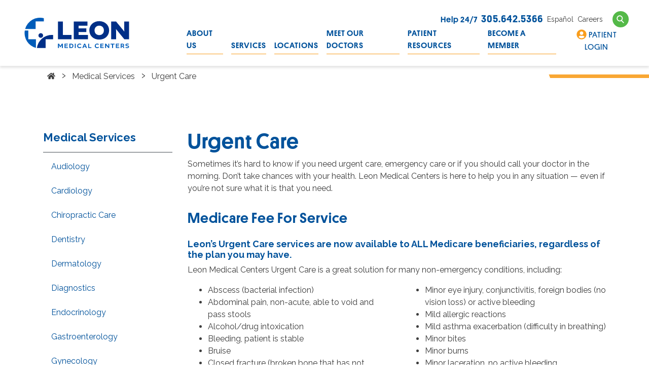

--- FILE ---
content_type: text/html; charset=UTF-8
request_url: https://leonmedicalcenters.com/service/medical-services/urgent-care/
body_size: 45530
content:
<!DOCTYPE html>
<!--[if lt IE 7]>
<html class="no-js lt-ie9 lt-ie8 lt-ie7" lang="en"> <![endif]-->
<!--[if IE 7]>
<html class="no-js lt-ie9 lt-ie8" lang="en"> <![endif]-->
<!--[if IE 8]>
<html class="no-js lt-ie9" lang="en"> <![endif]-->
<!--[if gt IE 8]><!--> <!--[if lt IE 10]>
<html class="no-js ie-9" lang="en"><![endif]-->
<html class="no-js" lang="en"> <!--<![endif]-->
<head>
    <meta charset="utf-8">
    <meta name="viewport" content="width=device-width, initial-scale=1, shrink-to-fit=no">
    <meta http-equiv="X-UA-Compatible" content="IE=edge">
    <meta name="format-detection" content="telephone=no">
    <meta name="IE_RM_OFF" content="true">
    <title>Urgent Care - LEON Medical Centers</title>
    <!-- <link rel="apple-touch-icon" sizes="180x180" href="/apple-touch-icon.png">
	<link rel="icon" type="image/png" sizes="32x32" href="/favicon-32x32.png">
	<link rel="icon" type="image/png" sizes="16x16" href="/favicon-16x16.png">
	<link rel="manifest" href="/site.webmanifest">
	<link rel="mask-icon" href="/safari-pinned-tab.svg" color="#5bbad5">
	<meta name="msapplication-TileColor" content="#ffc40d">
	<meta name="theme-color" content="#ffffff"> -->
	<meta name='robots' content='index, follow, max-image-preview:large, max-snippet:-1, max-video-preview:-1' />
	<style>img:is([sizes="auto" i], [sizes^="auto," i]) { contain-intrinsic-size: 3000px 1500px }</style>
	
	<!-- This site is optimized with the Yoast SEO plugin v26.7 - https://yoast.com/wordpress/plugins/seo/ -->
	<meta name="description" content="Urgent Care clinics at Leon Medical Centers ensure you get care within minutes. Fully staffed and equipped, with a 24/7 hotline to help you." />
	<link rel="canonical" href="https://leonmedicalcenters.com/service/medical-services/urgent-care/" />
	<meta property="og:locale" content="en_US" />
	<meta property="og:type" content="article" />
	<meta property="og:title" content="Urgent Care - LEON Medical Centers" />
	<meta property="og:description" content="Urgent Care clinics at Leon Medical Centers ensure you get care within minutes. Fully staffed and equipped, with a 24/7 hotline to help you." />
	<meta property="og:url" content="https://leonmedicalcenters.com/service/medical-services/urgent-care/" />
	<meta property="og:site_name" content="LEON Medical Centers" />
	<meta property="article:modified_time" content="2025-02-19T11:00:44+00:00" />
	<meta name="twitter:card" content="summary_large_image" />
	<meta name="twitter:label1" content="Est. reading time" />
	<meta name="twitter:data1" content="3 minutes" />
	<script type="application/ld+json" class="yoast-schema-graph">{"@context":"https://schema.org","@graph":[{"@type":"WebPage","@id":"https://leonmedicalcenters.com/service/medical-services/urgent-care/","url":"https://leonmedicalcenters.com/service/medical-services/urgent-care/","name":"Urgent Care - LEON Medical Centers","isPartOf":{"@id":"https://leonmedicalcenters.com/#website"},"datePublished":"2019-10-11T11:23:38+00:00","dateModified":"2025-02-19T11:00:44+00:00","description":"Urgent Care clinics at Leon Medical Centers ensure you get care within minutes. Fully staffed and equipped, with a 24/7 hotline to help you.","breadcrumb":{"@id":"https://leonmedicalcenters.com/service/medical-services/urgent-care/#breadcrumb"},"inLanguage":"en-US","potentialAction":[{"@type":"ReadAction","target":["https://leonmedicalcenters.com/service/medical-services/urgent-care/"]}]},{"@type":"BreadcrumbList","@id":"https://leonmedicalcenters.com/service/medical-services/urgent-care/#breadcrumb","itemListElement":[{"@type":"ListItem","position":1,"name":"Home","item":"https://leonmedicalcenters.com/"},{"@type":"ListItem","position":2,"name":"Medical Services","item":"https://leonmedicalcenters.com/service/medical-services/"},{"@type":"ListItem","position":3,"name":"Urgent Care"}]},{"@type":"WebSite","@id":"https://leonmedicalcenters.com/#website","url":"https://leonmedicalcenters.com/","name":"LEON Medical Centers","description":"","potentialAction":[{"@type":"SearchAction","target":{"@type":"EntryPoint","urlTemplate":"https://leonmedicalcenters.com/?s={search_term_string}"},"query-input":{"@type":"PropertyValueSpecification","valueRequired":true,"valueName":"search_term_string"}}],"inLanguage":"en-US"}]}</script>
	<!-- / Yoast SEO plugin. -->


<link rel='dns-prefetch' href='//fonts.googleapis.com' />
<link rel='stylesheet' id='wp-block-library-css' href='https://leonmedicalcenters.com/wp-includes/css/dist/block-library/style.min.css?ver=6.8.3' type='text/css' media='all' />
<style id='classic-theme-styles-inline-css' type='text/css'>
/*! This file is auto-generated */
.wp-block-button__link{color:#fff;background-color:#32373c;border-radius:9999px;box-shadow:none;text-decoration:none;padding:calc(.667em + 2px) calc(1.333em + 2px);font-size:1.125em}.wp-block-file__button{background:#32373c;color:#fff;text-decoration:none}
</style>
<style id='global-styles-inline-css' type='text/css'>
:root{--wp--preset--aspect-ratio--square: 1;--wp--preset--aspect-ratio--4-3: 4/3;--wp--preset--aspect-ratio--3-4: 3/4;--wp--preset--aspect-ratio--3-2: 3/2;--wp--preset--aspect-ratio--2-3: 2/3;--wp--preset--aspect-ratio--16-9: 16/9;--wp--preset--aspect-ratio--9-16: 9/16;--wp--preset--color--black: #000000;--wp--preset--color--cyan-bluish-gray: #abb8c3;--wp--preset--color--white: #ffffff;--wp--preset--color--pale-pink: #f78da7;--wp--preset--color--vivid-red: #cf2e2e;--wp--preset--color--luminous-vivid-orange: #ff6900;--wp--preset--color--luminous-vivid-amber: #fcb900;--wp--preset--color--light-green-cyan: #7bdcb5;--wp--preset--color--vivid-green-cyan: #00d084;--wp--preset--color--pale-cyan-blue: #8ed1fc;--wp--preset--color--vivid-cyan-blue: #0693e3;--wp--preset--color--vivid-purple: #9b51e0;--wp--preset--gradient--vivid-cyan-blue-to-vivid-purple: linear-gradient(135deg,rgba(6,147,227,1) 0%,rgb(155,81,224) 100%);--wp--preset--gradient--light-green-cyan-to-vivid-green-cyan: linear-gradient(135deg,rgb(122,220,180) 0%,rgb(0,208,130) 100%);--wp--preset--gradient--luminous-vivid-amber-to-luminous-vivid-orange: linear-gradient(135deg,rgba(252,185,0,1) 0%,rgba(255,105,0,1) 100%);--wp--preset--gradient--luminous-vivid-orange-to-vivid-red: linear-gradient(135deg,rgba(255,105,0,1) 0%,rgb(207,46,46) 100%);--wp--preset--gradient--very-light-gray-to-cyan-bluish-gray: linear-gradient(135deg,rgb(238,238,238) 0%,rgb(169,184,195) 100%);--wp--preset--gradient--cool-to-warm-spectrum: linear-gradient(135deg,rgb(74,234,220) 0%,rgb(151,120,209) 20%,rgb(207,42,186) 40%,rgb(238,44,130) 60%,rgb(251,105,98) 80%,rgb(254,248,76) 100%);--wp--preset--gradient--blush-light-purple: linear-gradient(135deg,rgb(255,206,236) 0%,rgb(152,150,240) 100%);--wp--preset--gradient--blush-bordeaux: linear-gradient(135deg,rgb(254,205,165) 0%,rgb(254,45,45) 50%,rgb(107,0,62) 100%);--wp--preset--gradient--luminous-dusk: linear-gradient(135deg,rgb(255,203,112) 0%,rgb(199,81,192) 50%,rgb(65,88,208) 100%);--wp--preset--gradient--pale-ocean: linear-gradient(135deg,rgb(255,245,203) 0%,rgb(182,227,212) 50%,rgb(51,167,181) 100%);--wp--preset--gradient--electric-grass: linear-gradient(135deg,rgb(202,248,128) 0%,rgb(113,206,126) 100%);--wp--preset--gradient--midnight: linear-gradient(135deg,rgb(2,3,129) 0%,rgb(40,116,252) 100%);--wp--preset--font-size--small: 13px;--wp--preset--font-size--medium: 20px;--wp--preset--font-size--large: 36px;--wp--preset--font-size--x-large: 42px;--wp--preset--spacing--20: 0.44rem;--wp--preset--spacing--30: 0.67rem;--wp--preset--spacing--40: 1rem;--wp--preset--spacing--50: 1.5rem;--wp--preset--spacing--60: 2.25rem;--wp--preset--spacing--70: 3.38rem;--wp--preset--spacing--80: 5.06rem;--wp--preset--shadow--natural: 6px 6px 9px rgba(0, 0, 0, 0.2);--wp--preset--shadow--deep: 12px 12px 50px rgba(0, 0, 0, 0.4);--wp--preset--shadow--sharp: 6px 6px 0px rgba(0, 0, 0, 0.2);--wp--preset--shadow--outlined: 6px 6px 0px -3px rgba(255, 255, 255, 1), 6px 6px rgba(0, 0, 0, 1);--wp--preset--shadow--crisp: 6px 6px 0px rgba(0, 0, 0, 1);}:where(.is-layout-flex){gap: 0.5em;}:where(.is-layout-grid){gap: 0.5em;}body .is-layout-flex{display: flex;}.is-layout-flex{flex-wrap: wrap;align-items: center;}.is-layout-flex > :is(*, div){margin: 0;}body .is-layout-grid{display: grid;}.is-layout-grid > :is(*, div){margin: 0;}:where(.wp-block-columns.is-layout-flex){gap: 2em;}:where(.wp-block-columns.is-layout-grid){gap: 2em;}:where(.wp-block-post-template.is-layout-flex){gap: 1.25em;}:where(.wp-block-post-template.is-layout-grid){gap: 1.25em;}.has-black-color{color: var(--wp--preset--color--black) !important;}.has-cyan-bluish-gray-color{color: var(--wp--preset--color--cyan-bluish-gray) !important;}.has-white-color{color: var(--wp--preset--color--white) !important;}.has-pale-pink-color{color: var(--wp--preset--color--pale-pink) !important;}.has-vivid-red-color{color: var(--wp--preset--color--vivid-red) !important;}.has-luminous-vivid-orange-color{color: var(--wp--preset--color--luminous-vivid-orange) !important;}.has-luminous-vivid-amber-color{color: var(--wp--preset--color--luminous-vivid-amber) !important;}.has-light-green-cyan-color{color: var(--wp--preset--color--light-green-cyan) !important;}.has-vivid-green-cyan-color{color: var(--wp--preset--color--vivid-green-cyan) !important;}.has-pale-cyan-blue-color{color: var(--wp--preset--color--pale-cyan-blue) !important;}.has-vivid-cyan-blue-color{color: var(--wp--preset--color--vivid-cyan-blue) !important;}.has-vivid-purple-color{color: var(--wp--preset--color--vivid-purple) !important;}.has-black-background-color{background-color: var(--wp--preset--color--black) !important;}.has-cyan-bluish-gray-background-color{background-color: var(--wp--preset--color--cyan-bluish-gray) !important;}.has-white-background-color{background-color: var(--wp--preset--color--white) !important;}.has-pale-pink-background-color{background-color: var(--wp--preset--color--pale-pink) !important;}.has-vivid-red-background-color{background-color: var(--wp--preset--color--vivid-red) !important;}.has-luminous-vivid-orange-background-color{background-color: var(--wp--preset--color--luminous-vivid-orange) !important;}.has-luminous-vivid-amber-background-color{background-color: var(--wp--preset--color--luminous-vivid-amber) !important;}.has-light-green-cyan-background-color{background-color: var(--wp--preset--color--light-green-cyan) !important;}.has-vivid-green-cyan-background-color{background-color: var(--wp--preset--color--vivid-green-cyan) !important;}.has-pale-cyan-blue-background-color{background-color: var(--wp--preset--color--pale-cyan-blue) !important;}.has-vivid-cyan-blue-background-color{background-color: var(--wp--preset--color--vivid-cyan-blue) !important;}.has-vivid-purple-background-color{background-color: var(--wp--preset--color--vivid-purple) !important;}.has-black-border-color{border-color: var(--wp--preset--color--black) !important;}.has-cyan-bluish-gray-border-color{border-color: var(--wp--preset--color--cyan-bluish-gray) !important;}.has-white-border-color{border-color: var(--wp--preset--color--white) !important;}.has-pale-pink-border-color{border-color: var(--wp--preset--color--pale-pink) !important;}.has-vivid-red-border-color{border-color: var(--wp--preset--color--vivid-red) !important;}.has-luminous-vivid-orange-border-color{border-color: var(--wp--preset--color--luminous-vivid-orange) !important;}.has-luminous-vivid-amber-border-color{border-color: var(--wp--preset--color--luminous-vivid-amber) !important;}.has-light-green-cyan-border-color{border-color: var(--wp--preset--color--light-green-cyan) !important;}.has-vivid-green-cyan-border-color{border-color: var(--wp--preset--color--vivid-green-cyan) !important;}.has-pale-cyan-blue-border-color{border-color: var(--wp--preset--color--pale-cyan-blue) !important;}.has-vivid-cyan-blue-border-color{border-color: var(--wp--preset--color--vivid-cyan-blue) !important;}.has-vivid-purple-border-color{border-color: var(--wp--preset--color--vivid-purple) !important;}.has-vivid-cyan-blue-to-vivid-purple-gradient-background{background: var(--wp--preset--gradient--vivid-cyan-blue-to-vivid-purple) !important;}.has-light-green-cyan-to-vivid-green-cyan-gradient-background{background: var(--wp--preset--gradient--light-green-cyan-to-vivid-green-cyan) !important;}.has-luminous-vivid-amber-to-luminous-vivid-orange-gradient-background{background: var(--wp--preset--gradient--luminous-vivid-amber-to-luminous-vivid-orange) !important;}.has-luminous-vivid-orange-to-vivid-red-gradient-background{background: var(--wp--preset--gradient--luminous-vivid-orange-to-vivid-red) !important;}.has-very-light-gray-to-cyan-bluish-gray-gradient-background{background: var(--wp--preset--gradient--very-light-gray-to-cyan-bluish-gray) !important;}.has-cool-to-warm-spectrum-gradient-background{background: var(--wp--preset--gradient--cool-to-warm-spectrum) !important;}.has-blush-light-purple-gradient-background{background: var(--wp--preset--gradient--blush-light-purple) !important;}.has-blush-bordeaux-gradient-background{background: var(--wp--preset--gradient--blush-bordeaux) !important;}.has-luminous-dusk-gradient-background{background: var(--wp--preset--gradient--luminous-dusk) !important;}.has-pale-ocean-gradient-background{background: var(--wp--preset--gradient--pale-ocean) !important;}.has-electric-grass-gradient-background{background: var(--wp--preset--gradient--electric-grass) !important;}.has-midnight-gradient-background{background: var(--wp--preset--gradient--midnight) !important;}.has-small-font-size{font-size: var(--wp--preset--font-size--small) !important;}.has-medium-font-size{font-size: var(--wp--preset--font-size--medium) !important;}.has-large-font-size{font-size: var(--wp--preset--font-size--large) !important;}.has-x-large-font-size{font-size: var(--wp--preset--font-size--x-large) !important;}
:where(.wp-block-post-template.is-layout-flex){gap: 1.25em;}:where(.wp-block-post-template.is-layout-grid){gap: 1.25em;}
:where(.wp-block-columns.is-layout-flex){gap: 2em;}:where(.wp-block-columns.is-layout-grid){gap: 2em;}
:root :where(.wp-block-pullquote){font-size: 1.5em;line-height: 1.6;}
</style>
<link rel='stylesheet' id='wpml-legacy-dropdown-0-css' href='https://leonmedicalcenters.com/wp-content/plugins/sitepress-multilingual-cms/templates/language-switchers/legacy-dropdown/style.min.css?ver=1' type='text/css' media='all' />
<link rel='stylesheet' id='leon-stylecss-css' href='https://leonmedicalcenters.com/wp-content/themes/leon-2019/style.css' type='text/css' media='all' />
<link rel='stylesheet' id='leon-gfonts-css' href='//fonts.googleapis.com/css?family=Raleway:400,500,700' type='text/css' media='all' />
<link rel='stylesheet' id='leon-base-styles-css' href='https://leonmedicalcenters.com/wp-content/themes/leon-2019/dist/css/app.min.css?v=1738278406' type='text/css' media='all' />
<script type="text/javascript" src="https://leonmedicalcenters.com/wp-content/plugins/sitepress-multilingual-cms/templates/language-switchers/legacy-dropdown/script.min.js?ver=1" id="wpml-legacy-dropdown-0-js"></script>
<meta name="generator" content="WPML ver:4.8.6 stt:1,2;" />
    <script>
        // GTM DataLayer Definition
        dataLayer = [{"content_groupings":{"content_type":"Services"}}];
    </script>
    <!-- Google Tag Manager -->
    <!-- <script>(function (w, d, s, l, i) {
            w[l] = w[l] || [];
            w[l].push({
                'gtm.start':
                    new Date().getTime(), event: 'gtm.js'
            });
            var f = d.getElementsByTagName(s)[0],
                j = d.createElement(s), dl = l != 'dataLayer' ? '&l=' + l : '';
            j.async = true;
            j.src =
                'https://www.googletagmanager.com/gtm.js?id=' + i + dl;
            f.parentNode.insertBefore(j, f);
        })(window, document, 'script', 'dataLayer', 'GTM-N45VS2G');</script> -->
    <!-- End Google Tag Manager -->    <!--[if lte IE 8]>
    <script charset="utf-8" type="text/javascript" src="//js.hsforms.net/forms/v2-legacy.js"></script>
    <![endif]-->
</head>
<body class="wp-singular leon-services-template-default single single-leon-services postid-3229 wp-theme-leon-2019">
<aside>
<!-- Google Tag Manager (noscript) -->
<!-- <noscript><iframe src="https://www.googletagmanager.com/ns.html?id=GTM-N45VS2G" height="0" width="0" style="display:none;visibility:hidden"></iframe></noscript> -->
<!-- End Google Tag Manager (noscript) -->
<!--[if lt IE 9]>
<div class="browserupgrade">
    You are using an <strong>outdated</strong> browser! Please <a href="http://browsehappy.com/" title="Upgrade Your Browser" target="_blank">upgrade your browser</a> to improve your experience.
</div>
<![endif]-->
</aside>
	    <header id="header"><a class="sr-only sr-only-focusable position-fixed bg-light text-dark p-1" style="z-index: 9999;" href="#main">Skip to the main content</a>
        <nav class="desktop navbar navbar-expand-lg navbar-light">

            <div id="top_items">
                <span class="contact platform d-none d-lg-inline-block">Help 24/7 <span
                            class="phone">305.642.5366</span></span>
                <div id="top_menu" class="mx-2">
					<a href="https://leonmedicalcenters.com/service/servicios-medicos/cuidados-de-urgencias/?lang=es">Español</a><ul class="navbar-nav ml-auto d-none d-lg-inline-block"><li id="menu-item-483" class="menu-item menu-item-type-custom menu-item-object-custom menu-item-483"><a href="https://jobs.leonmedicalcenters.com/">Careers</a></li>
</ul>                </div>
                <div class="site-search d-none d-lg-inline-block">
					<form role="search" method="get" class="search-form" action="https://leonmedicalcenters.com/">
	<div class="input-group">
		<div class="close"><svg><use href="#close" xlink:href="#close"></use></svg></div>
		<input type="text" class="search-input form-control" name="s" value="" placeholder="Search" aria-label="Search">
		<div class="input-group-append">
			<button type="submit" class="search-submit"><span class="sr-only">Search</span><svg aria-hidden="true"><use href="#search" xlink:href="#search"></use></svg></button>
		</div>
	</div>
<input type='hidden' name='lang' value='en' /></form>                </div>
            </div>

            <a class="navbar-brand col-6 col-lg-2 col-xl-3 px-0" href="https://leonmedicalcenters.com"
               title="LEON Medical Centers">
                <span class="sr-only">LEON Medical Centers home link</span>
                <img class="logo" src="/wp-content/themes/leon-2019/dist/img/leon-logo-horizontal.svg" alt="LEON logo" />
            </a>
	                    <div id="main_menu" class="collapse navbar-collapse col-lg-10 col-xl-9 px-0">
				
                                            <ul id="menu-main-menu" class="navbar-nav ml-auto"><li id="menu-item-6786" class="menu-item menu-item-type-custom menu-item-object-custom menu-item-has-children menu-item-6786"><a href="#">About Us</a>
<ul class="sub-menu">
	<li id="menu-item-6787" class="heading col-6 menu-item menu-item-type-custom menu-item-object-custom menu-item-has-children menu-item-6787"><a href="#">About Leon</a>
	<ul class="sub-menu">
		<li id="menu-item-6794" class="menu-item menu-item-type-post_type menu-item-object-page menu-item-6794"><a href="https://leonmedicalcenters.com/about-leon/">About Leon</a></li>
		<li id="menu-item-6792" class="menu-item menu-item-type-post_type menu-item-object-page menu-item-6792"><a href="https://leonmedicalcenters.com/about-leon/our-history/">Our History</a></li>
		<li id="menu-item-6791" class="menu-item menu-item-type-post_type menu-item-object-page menu-item-6791"><a href="https://leonmedicalcenters.com/about-leon/about-founder/">About Our Founder</a></li>
		<li id="menu-item-6793" class="menu-item menu-item-type-post_type menu-item-object-page menu-item-6793"><a href="https://leonmedicalcenters.com/about-leon/service-philosophy/">Service Philosophy</a></li>
		<li id="menu-item-6795" class="menu-item menu-item-type-post_type menu-item-object-page menu-item-6795"><a href="https://leonmedicalcenters.com/about-leon/presidents-message/">President’s Message</a></li>
		<li id="menu-item-6790" class="menu-item menu-item-type-post_type menu-item-object-page menu-item-6790"><a href="https://leonmedicalcenters.com/about-leon/chief-medical-officer/">Chief Medical Officer</a></li>
		<li id="menu-item-6789" class="menu-item menu-item-type-post_type menu-item-object-page menu-item-6789"><a href="https://leonmedicalcenters.com/about-leon/recognitions-awards/">Recognitions &#038; Awards</a></li>
		<li id="menu-item-6788" class="menu-item menu-item-type-post_type menu-item-object-page menu-item-6788"><a href="https://leonmedicalcenters.com/about-leon/benjamin-leon-school-of-nursing/">Benjamín León  School of Nursing</a></li>
	</ul>
</li>
</ul>
</li>
<li id="menu-item-4097" class="menu-item menu-item-type-custom menu-item-object-custom current-menu-ancestor menu-item-has-children menu-item-4097"><a href="#">Services</a>
<ul class="sub-menu">
	<li id="menu-item-4098" class="heading col-6 menu-item menu-item-type-custom menu-item-object-custom current-menu-ancestor current-menu-parent menu-item-has-children menu-item-4098"><a href="#">Medical Services</a>
	<ul class="sub-menu">
		<li id="menu-item-4099" class="menu-item menu-item-type-custom menu-item-object-custom menu-item-4099"><a href="https://leonmedicalcenters.com/service/medical-services/audiology/">Audiology</a></li>
		<li id="menu-item-4100" class="menu-item menu-item-type-custom menu-item-object-custom menu-item-4100"><a href="https://leonmedicalcenters.com/service/medical-services/cardiology/">Cardiology</a></li>
		<li id="menu-item-4101" class="menu-item menu-item-type-custom menu-item-object-custom menu-item-4101"><a href="https://leonmedicalcenters.com/service/medical-services/dentistry/">Dentistry</a></li>
		<li id="menu-item-4102" class="menu-item menu-item-type-custom menu-item-object-custom menu-item-4102"><a href="https://leonmedicalcenters.com/service/medical-services/diagnostic-imaging/">Diagnostics</a></li>
		<li id="menu-item-4103" class="menu-item menu-item-type-custom menu-item-object-custom menu-item-4103"><a href="https://leonmedicalcenters.com/service/medical-services/gynecology/">Gynecology</a></li>
		<li id="menu-item-4104" class="menu-item menu-item-type-custom menu-item-object-custom menu-item-4104"><a href="https://leonmedicalcenters.com/service/medical-services/oncology-cancer/">Oncology (Cancer)</a></li>
		<li id="menu-item-4105" class="menu-item menu-item-type-custom menu-item-object-custom menu-item-4105"><a href="https://leonmedicalcenters.com/service/medical-services/ophthalmology-and-optometry/">Ophthalmology and Optometry</a></li>
		<li id="menu-item-4106" class="menu-item menu-item-type-custom menu-item-object-custom menu-item-4106"><a href="https://leonmedicalcenters.com/service/medical-services/pain-management/">Pain Management</a></li>
		<li id="menu-item-4107" class="menu-item menu-item-type-custom menu-item-object-custom menu-item-4107"><a href="https://leonmedicalcenters.com/service/medical-services/primary-care/">Primary Care</a></li>
		<li id="menu-item-4322" class="menu-item menu-item-type-post_type menu-item-object-leon-services current-menu-item menu-item-4322"><a href="https://leonmedicalcenters.com/service/medical-services/urgent-care/" aria-current="page">Urgent Care</a></li>
		<li id="menu-item-4109" class="menu-item menu-item-type-custom menu-item-object-custom menu-item-4109"><a href="https://leonmedicalcenters.com/service/medical-services/urology/">Urology</a></li>
		<li id="menu-item-4110" class="menu-item menu-item-type-custom menu-item-object-custom menu-item-4110"><a href="https://leonmedicalcenters.com/service/medical-services/">View All Medical Services >></a></li>
	</ul>
</li>
	<li id="menu-item-4112" class="heading col menu-item menu-item-type-custom menu-item-object-custom menu-item-has-children menu-item-4112"><a href="#">Specialty Services</a>
	<ul class="sub-menu">
		<li id="menu-item-6687" class="menu-item menu-item-type-custom menu-item-object-custom menu-item-6687"><a target="_blank" href="https://www.leonsurgerycenters.com/">Leon Surgery Center</a></li>
		<li id="menu-item-4113" class="menu-item menu-item-type-custom menu-item-object-custom menu-item-4113"><a href="https://leonmedicalcenters.com/service/specialty-services/durable-medical-equipment-dme/">Durable Medical Equipment (DME)</a></li>
		<li id="menu-item-4114" class="menu-item menu-item-type-custom menu-item-object-custom menu-item-4114"><a href="https://leonmedicalcenters.com/service/specialty-services/fall-prevention/">Fall Prevention</a></li>
		<li id="menu-item-4115" class="menu-item menu-item-type-custom menu-item-object-custom menu-item-4115"><a href="https://leonmedicalcenters.com/service/specialty-services/home-health/">Home Health</a></li>
		<li id="menu-item-4116" class="menu-item menu-item-type-custom menu-item-object-custom menu-item-4116"><a href="https://leonmedicalcenters.com/service/specialty-services/leon-womens-health-institute/">Leon Women’s Health Institute</a></li>
		<li id="menu-item-4117" class="menu-item menu-item-type-custom menu-item-object-custom menu-item-4117"><a href="https://leonmedicalcenters.com/service/specialty-services/mri-caring-suite/">MRI Caring Suite</a></li>
	</ul>
</li>
	<li id="menu-item-4118" class="heading col menu-item menu-item-type-custom menu-item-object-custom menu-item-has-children menu-item-4118"><a href="#">Concierge Services</a>
	<ul class="sub-menu">
		<li id="menu-item-4119" class="menu-item menu-item-type-custom menu-item-object-custom menu-item-4119"><a href="https://leonmedicalcenters.com/service/concierge-services/customer-service/">Customer Service</a></li>
		<li id="menu-item-5619" class="menu-item menu-item-type-post_type menu-item-object-page menu-item-5619"><a href="https://leonmedicalcenters.com/leon-access/">LEON ACCESS</a></li>
		<li id="menu-item-4120" class="menu-item menu-item-type-custom menu-item-object-custom menu-item-4120"><a href="https://leonmedicalcenters.com/service/concierge-services/my-leon-medi-connect/">My Leon</a></li>
		<li id="menu-item-4122" class="menu-item menu-item-type-custom menu-item-object-custom menu-item-4122"><a href="https://leonmedicalcenters.com/service/concierge-services/pharmacy-services/">Pharmacy Services</a></li>
		<li id="menu-item-4121" class="menu-item menu-item-type-custom menu-item-object-custom menu-item-4121"><a href="https://leonmedicalcenters.com/service/concierge-services/patient-experience/">Unique Personal Care</a></li>
	</ul>
</li>
</ul>
</li>
<li id="menu-item-2457" class="menu-item menu-item-type-custom menu-item-object-custom menu-item-has-children menu-item-2457"><a href="#">Locations</a>
<ul class="sub-menu">
	<li id="menu-item-1063" class="heading col columns-lg-3 menu-item menu-item-type-custom menu-item-object-custom menu-item-has-children menu-item-1063"><a href="#">Leon Medical Centers</a>
	<ul class="sub-menu">
		<li id="menu-item-1060" class="menu-item menu-item-type-post_type menu-item-object-leon-location menu-item-1060"><a href="https://leonmedicalcenters.com/location/leon-medical-center-bird-road/">Bird Road | Leon Medical Centers</a><span class="description"><div class="nav-image"><img src="/wp-content/uploads/2019/10/bird-road-thumb.jpg" alt="Exterior of Leon Medical Centers Bird Road" /></div>
<span class="nav-address">11501 SW 40th Street,<br/>Miami, FL 33165</span></span></li>
		<li id="menu-item-3178" class="menu-item menu-item-type-post_type menu-item-object-leon-location menu-item-3178"><a href="https://leonmedicalcenters.com/location/leon-medical-center-east-hialeah-campus/">East Hialeah Campus Main Center | Leon Medical Centers</a><span class="description"><div class="nav-image"><img src="/wp-content/uploads/2019/10/east-hialeah-thumb.jpg" alt="Leon Medical Centers East Hialeah building"  /></div>
<span class="nav-address">445 East 25th Street,<br/>Hialeah, FL 33013</span></span></li>
		<li id="menu-item-6239" class="menu-item menu-item-type-custom menu-item-object-custom menu-item-6239"><a href="https://leonmedicalcenters.com/location/east-hialeah-campus-590-leon-medical-centers/">East Hialeah Campus 590 Center | Leon Medical Centers</a><span class="description"><div class="nav-image"><img src="https://leonmedicalcenters.com/wp-content/uploads/2019/11/east-hialeah-thumb2.jpg" alt="Leon Medical Centers East Hialeah building"  /></div>
<span class="nav-address">590 East 25th Street,<br/>Hialeah, FL 33013</span></span></li>
		<li id="menu-item-3179" class="menu-item menu-item-type-post_type menu-item-object-leon-location menu-item-3179"><a href="https://leonmedicalcenters.com/location/leon-medical-center-flagler/">Flagler | Leon Medical Centers</a><span class="description"><div class="nav-image"><img src="/wp-content/uploads/2019/10/flagler-thumb.jpg" alt="Leon Medical Centers Flagler building" /></div>
<span class="nav-address">7950 NW 2nd Street,<br/>Miami, FL 33126</span></span></li>
		<li id="menu-item-5871" class="menu-item menu-item-type-post_type menu-item-object-leon-location menu-item-5871"><a href="https://leonmedicalcenters.com/location/leon-medical-centers-homestead/">Homestead | Leon Medical Centers</a><span class="description"><div class="nav-image"><img src="/wp-content/uploads/2022/10/homestead2-thumb.jpg" alt="Leon Medical Centers Homestead building" /></div>
<span class="nav-address">2250 NE 8th Street,
<br/>Homestead, FL 33033</span></span></li>
		<li id="menu-item-3180" class="menu-item menu-item-type-post_type menu-item-object-leon-location menu-item-3180"><a href="https://leonmedicalcenters.com/location/leon-medical-center-kendall/">Kendall | Leon Medical Centers</a><span class="description"><div class="nav-image"><img src="/wp-content/uploads/2019/10/kendall-thumb.jpg" alt="Leon Medical Centers Kendall building" /></div>
<span class="nav-address">12515 SW 88th Street,
<br/>Miami, FL 33186</span></span></li>
		<li id="menu-item-3181" class="menu-item menu-item-type-post_type menu-item-object-leon-location menu-item-3181"><a href="https://leonmedicalcenters.com/location/leon-medical-center-miami/">Miami | Leon Medical Centers</a><span class="description"><div class="nav-image"><img src="/wp-content/uploads/2019/10/miami-thumb.jpg" alt="Leon Medical Centers Miami building" /></div>
<span class="nav-address">101 SW 27th Avenue,<br/>Miami, Fl 33135</span></span></li>
		<li id="menu-item-3182" class="menu-item menu-item-type-post_type menu-item-object-leon-location menu-item-3182"><a href="https://leonmedicalcenters.com/location/leon-medical-center-west-hialeah/">West Hialeah | Leon Medical Centers</a><span class="description"><div class="nav-image"><img src="/wp-content/uploads/2019/10/west-hialeah-thumb.jpg" alt="Leon Medical Centers West Hialeah building" /></div>
<span class="nav-address">2020 W 64th Street,<br/>Hialeah, FL 33016</span></span></li>
		<li id="menu-item-3183" class="menu-item menu-item-type-post_type menu-item-object-leon-location menu-item-3183"><a href="https://leonmedicalcenters.com/location/leon-medical-center-westchester/">Westchester | Leon Medical Centers</a><span class="description"><div class="nav-image"><img src="/wp-content/uploads/2019/10/westchester-thumb.jpg" alt="Leon Medical Centers Westchester building" /></div>
<span class="nav-address">8888 SW 24th Street,<br/>Miami, FL 33165</span></span></li>
	</ul>
</li>
</ul>
</li>
<li id="menu-item-4836" class="menu-item menu-item-type-post_type menu-item-object-page menu-item-4836"><a href="https://leonmedicalcenters.com/meet-our-doctors/">Meet Our Doctors</a></li>
<li id="menu-item-5485" class="menu-item menu-item-type-custom menu-item-object-custom menu-item-has-children menu-item-5485"><a href="#">Patient Resources</a>
<ul class="sub-menu">
	<li id="menu-item-5486" class="heading col menu-item menu-item-type-custom menu-item-object-custom menu-item-has-children menu-item-5486"><a href="#">Patient Resources</a>
	<ul class="sub-menu">
		<li id="menu-item-5490" class="menu-item menu-item-type-post_type menu-item-object-page menu-item-5490"><a href="https://leonmedicalcenters.com/diabetes-care/">Diabetes Care at LEON</a></li>
		<li id="menu-item-5827" class="menu-item menu-item-type-custom menu-item-object-custom menu-item-5827"><a target="_blank" href="https://leonmedicalcenters.com/wp-content/uploads/pdf/otc-catalog-2026-1.pdf">Over-the-Counter (OTC) Catalog</a></li>
		<li id="menu-item-6756" class="menu-item menu-item-type-custom menu-item-object-custom menu-item-6756"><a target="_blank" href="https://leonmedicalcenters.com/wp-content/uploads/pdf/otc-order-form-2026-1.pdf">Over-the-Counter (OTC) Order Form</a></li>
	</ul>
</li>
	<li id="menu-item-5489" class="heading col menu-item menu-item-type-custom menu-item-object-custom menu-item-has-children menu-item-5489"><a href="#">Helpful Resources</a>
	<ul class="sub-menu">
		<li id="menu-item-5494" class="menu-item menu-item-type-custom menu-item-object-custom menu-item-5494"><a href="https://leonmedicalcenters.com/wp-content/uploads/pdf/Cholesterol_brochureE20211_FINAL-s.pdf">Cholesterol Guide</a></li>
		<li id="menu-item-5495" class="menu-item menu-item-type-custom menu-item-object-custom menu-item-5495"><a href="https://leonmedicalcenters.com/wp-content/uploads/pdf/Fall_Prevention_brochureE2021_FINAL-s.pdf">Fall Prevention Guide</a></li>
		<li id="menu-item-5496" class="menu-item menu-item-type-custom menu-item-object-custom menu-item-5496"><a href="https://leonmedicalcenters.com/wp-content/uploads/pdf/Hypertension_brochure_2020_FINAL-s.pdf">Hypertension Guide</a></li>
		<li id="menu-item-5687" class="menu-item menu-item-type-custom menu-item-object-custom menu-item-5687"><a href="https://leonmedicalcenters.com/wp-content/uploads/pdf/Smoking_Cesation_brochureE2021_FINAL-s.pdf">Smoking Cesation</a></li>
		<li id="menu-item-6430" class="menu-item menu-item-type-post_type menu-item-object-page menu-item-6430"><a href="https://leonmedicalcenters.com/notice-ezri-care-artificial-tears/">Ezri Care Artificial Tears &#8211; Notice</a></li>
	</ul>
</li>
	<li id="menu-item-5491" class="heading col menu-item menu-item-type-custom menu-item-object-custom menu-item-has-children menu-item-5491"><a href="#">General Information</a>
	<ul class="sub-menu">
		<li id="menu-item-5492" class="menu-item menu-item-type-custom menu-item-object-custom menu-item-5492"><a href="https://leonmedicalcenters.com/wp-content/uploads/pdf/advance-directives-english-2025.pdf">Advance Directives</a></li>
		<li id="menu-item-5647" class="menu-item menu-item-type-post_type menu-item-object-page menu-item-5647"><a href="https://leonmedicalcenters.com/important-information-from-social-security-administration/">Important Information from Social Security administration</a></li>
		<li id="menu-item-5691" class="menu-item menu-item-type-custom menu-item-object-custom menu-item-5691"><a target="_blank" href="https://leonmedicalcenters.com/mucha-salud/">Mucha Salud</a></li>
	</ul>
</li>
</ul>
</li>
<li id="menu-item-3513" class="menu-item menu-item-type-custom menu-item-object-custom menu-item-3513"><a href="https://www.leonhealth.com/">Become A Member</a></li>

                                                <li id="portalLoginWrapper" class="patient-login position-relative">
                                                    <button id="btnLogin" type="button" class="btn btn-unstyle" data-target="#MyChartLoginPanel" data-toggle="collapse" aria-haspopup="true" aria-expanded="false">
                                                        <svg aria-hidden="true"><use href="#user-circle" xlink:href="#user-circle"></use></svg><span class="text-primary">Patient Login</span>
                                                    </button>
                                                </li>
                                            </ul>                <script>
                    document.addEventListener('DOMContentLoaded', function(){
                        let portal = document.getElementById('MyChartLoginPanel')
                        document.getElementById('portalLoginWrapper').append(portal)
                        $('#MyChartLoginPanel').collapse({toggle:false});
                    })
                </script>
            </div>
                    </nav>
        <nav class="mobile navbar">
	                    <div id="hamburger_nav" class="hamburger--nav hamburger--squeeze">
                <div class="hamburger-box">
                    <div class="hamburger-inner"></div>
                </div>
                <span>Menu</span>
            </div>
                        <span class="contact"><a href="tel:3056425366" class="phone platform">305.642.5366</a><small>Help 24/7</small></span>
            <div class="site-search">
				<form role="search" method="get" class="search-form" action="https://leonmedicalcenters.com/">
	<div class="input-group">
		<div class="close"><svg><use href="#close" xlink:href="#close"></use></svg></div>
		<input type="text" class="search-input form-control" name="s" value="" placeholder="Search" aria-label="Search">
		<div class="input-group-append">
			<button type="submit" class="search-submit"><span class="sr-only">Search</span><svg aria-hidden="true"><use href="#search" xlink:href="#search"></use></svg></button>
		</div>
	</div>
<input type='hidden' name='lang' value='en' /></form>            </div>
	                    <div id="mobile_menu" class="collapse navbar-collapse">
				<ul id="menu-main-menu-1" class="navbar-nav"><li><a href="/">Home</a></li><li class="menu-item menu-item-type-custom menu-item-object-custom menu-item-has-children menu-item-6786"><a href="#">About Us</a>
<ul class="sub-menu">
	<li class="heading col-6 menu-item menu-item-type-custom menu-item-object-custom menu-item-has-children menu-item-6787"><a href="#">About Leon</a>
	<ul class="sub-menu">
		<li class="menu-item menu-item-type-post_type menu-item-object-page menu-item-6794"><a href="https://leonmedicalcenters.com/about-leon/">About Leon</a></li>
		<li class="menu-item menu-item-type-post_type menu-item-object-page menu-item-6792"><a href="https://leonmedicalcenters.com/about-leon/our-history/">Our History</a></li>
		<li class="menu-item menu-item-type-post_type menu-item-object-page menu-item-6791"><a href="https://leonmedicalcenters.com/about-leon/about-founder/">About Our Founder</a></li>
		<li class="menu-item menu-item-type-post_type menu-item-object-page menu-item-6793"><a href="https://leonmedicalcenters.com/about-leon/service-philosophy/">Service Philosophy</a></li>
		<li class="menu-item menu-item-type-post_type menu-item-object-page menu-item-6795"><a href="https://leonmedicalcenters.com/about-leon/presidents-message/">President’s Message</a></li>
		<li class="menu-item menu-item-type-post_type menu-item-object-page menu-item-6790"><a href="https://leonmedicalcenters.com/about-leon/chief-medical-officer/">Chief Medical Officer</a></li>
		<li class="menu-item menu-item-type-post_type menu-item-object-page menu-item-6789"><a href="https://leonmedicalcenters.com/about-leon/recognitions-awards/">Recognitions &#038; Awards</a></li>
		<li class="menu-item menu-item-type-post_type menu-item-object-page menu-item-6788"><a href="https://leonmedicalcenters.com/about-leon/benjamin-leon-school-of-nursing/">Benjamín León  School of Nursing</a></li>
	</ul>
</li>
</ul>
</li>
<li class="menu-item menu-item-type-custom menu-item-object-custom current-menu-ancestor menu-item-has-children menu-item-4097"><a href="#">Services</a>
<ul class="sub-menu">
	<li class="heading col-6 menu-item menu-item-type-custom menu-item-object-custom current-menu-ancestor current-menu-parent menu-item-has-children menu-item-4098"><a href="#">Medical Services</a>
	<ul class="sub-menu">
		<li class="menu-item menu-item-type-custom menu-item-object-custom menu-item-4099"><a href="https://leonmedicalcenters.com/service/medical-services/audiology/">Audiology</a></li>
		<li class="menu-item menu-item-type-custom menu-item-object-custom menu-item-4100"><a href="https://leonmedicalcenters.com/service/medical-services/cardiology/">Cardiology</a></li>
		<li class="menu-item menu-item-type-custom menu-item-object-custom menu-item-4101"><a href="https://leonmedicalcenters.com/service/medical-services/dentistry/">Dentistry</a></li>
		<li class="menu-item menu-item-type-custom menu-item-object-custom menu-item-4102"><a href="https://leonmedicalcenters.com/service/medical-services/diagnostic-imaging/">Diagnostics</a></li>
		<li class="menu-item menu-item-type-custom menu-item-object-custom menu-item-4103"><a href="https://leonmedicalcenters.com/service/medical-services/gynecology/">Gynecology</a></li>
		<li class="menu-item menu-item-type-custom menu-item-object-custom menu-item-4104"><a href="https://leonmedicalcenters.com/service/medical-services/oncology-cancer/">Oncology (Cancer)</a></li>
		<li class="menu-item menu-item-type-custom menu-item-object-custom menu-item-4105"><a href="https://leonmedicalcenters.com/service/medical-services/ophthalmology-and-optometry/">Ophthalmology and Optometry</a></li>
		<li class="menu-item menu-item-type-custom menu-item-object-custom menu-item-4106"><a href="https://leonmedicalcenters.com/service/medical-services/pain-management/">Pain Management</a></li>
		<li class="menu-item menu-item-type-custom menu-item-object-custom menu-item-4107"><a href="https://leonmedicalcenters.com/service/medical-services/primary-care/">Primary Care</a></li>
		<li class="menu-item menu-item-type-post_type menu-item-object-leon-services current-menu-item menu-item-4322"><a href="https://leonmedicalcenters.com/service/medical-services/urgent-care/" aria-current="page">Urgent Care</a></li>
		<li class="menu-item menu-item-type-custom menu-item-object-custom menu-item-4109"><a href="https://leonmedicalcenters.com/service/medical-services/urology/">Urology</a></li>
		<li class="menu-item menu-item-type-custom menu-item-object-custom menu-item-4110"><a href="https://leonmedicalcenters.com/service/medical-services/">View All Medical Services >></a></li>
	</ul>
</li>
	<li class="heading col menu-item menu-item-type-custom menu-item-object-custom menu-item-has-children menu-item-4112"><a href="#">Specialty Services</a>
	<ul class="sub-menu">
		<li class="menu-item menu-item-type-custom menu-item-object-custom menu-item-6687"><a target="_blank" href="https://www.leonsurgerycenters.com/">Leon Surgery Center</a></li>
		<li class="menu-item menu-item-type-custom menu-item-object-custom menu-item-4113"><a href="https://leonmedicalcenters.com/service/specialty-services/durable-medical-equipment-dme/">Durable Medical Equipment (DME)</a></li>
		<li class="menu-item menu-item-type-custom menu-item-object-custom menu-item-4114"><a href="https://leonmedicalcenters.com/service/specialty-services/fall-prevention/">Fall Prevention</a></li>
		<li class="menu-item menu-item-type-custom menu-item-object-custom menu-item-4115"><a href="https://leonmedicalcenters.com/service/specialty-services/home-health/">Home Health</a></li>
		<li class="menu-item menu-item-type-custom menu-item-object-custom menu-item-4116"><a href="https://leonmedicalcenters.com/service/specialty-services/leon-womens-health-institute/">Leon Women’s Health Institute</a></li>
		<li class="menu-item menu-item-type-custom menu-item-object-custom menu-item-4117"><a href="https://leonmedicalcenters.com/service/specialty-services/mri-caring-suite/">MRI Caring Suite</a></li>
	</ul>
</li>
	<li class="heading col menu-item menu-item-type-custom menu-item-object-custom menu-item-has-children menu-item-4118"><a href="#">Concierge Services</a>
	<ul class="sub-menu">
		<li class="menu-item menu-item-type-custom menu-item-object-custom menu-item-4119"><a href="https://leonmedicalcenters.com/service/concierge-services/customer-service/">Customer Service</a></li>
		<li class="menu-item menu-item-type-post_type menu-item-object-page menu-item-5619"><a href="https://leonmedicalcenters.com/leon-access/">LEON ACCESS</a></li>
		<li class="menu-item menu-item-type-custom menu-item-object-custom menu-item-4120"><a href="https://leonmedicalcenters.com/service/concierge-services/my-leon-medi-connect/">My Leon</a></li>
		<li class="menu-item menu-item-type-custom menu-item-object-custom menu-item-4122"><a href="https://leonmedicalcenters.com/service/concierge-services/pharmacy-services/">Pharmacy Services</a></li>
		<li class="menu-item menu-item-type-custom menu-item-object-custom menu-item-4121"><a href="https://leonmedicalcenters.com/service/concierge-services/patient-experience/">Unique Personal Care</a></li>
	</ul>
</li>
</ul>
</li>
<li class="menu-item menu-item-type-custom menu-item-object-custom menu-item-has-children menu-item-2457"><a href="#">Locations</a>
<ul class="sub-menu">
	<li class="heading col columns-lg-3 menu-item menu-item-type-custom menu-item-object-custom menu-item-has-children menu-item-1063"><a href="#">Leon Medical Centers</a>
	<ul class="sub-menu">
		<li class="menu-item menu-item-type-post_type menu-item-object-leon-location menu-item-1060"><a href="https://leonmedicalcenters.com/location/leon-medical-center-bird-road/">Bird Road | Leon Medical Centers</a><span class="description"><div class="nav-image"><img src="/wp-content/uploads/2019/10/bird-road-thumb.jpg" alt="Exterior of Leon Medical Centers Bird Road" /></div>
<span class="nav-address">11501 SW 40th Street,<br/>Miami, FL 33165</span></span></li>
		<li class="menu-item menu-item-type-post_type menu-item-object-leon-location menu-item-3178"><a href="https://leonmedicalcenters.com/location/leon-medical-center-east-hialeah-campus/">East Hialeah Campus Main Center | Leon Medical Centers</a><span class="description"><div class="nav-image"><img src="/wp-content/uploads/2019/10/east-hialeah-thumb.jpg" alt="Leon Medical Centers East Hialeah building"  /></div>
<span class="nav-address">445 East 25th Street,<br/>Hialeah, FL 33013</span></span></li>
		<li class="menu-item menu-item-type-custom menu-item-object-custom menu-item-6239"><a href="https://leonmedicalcenters.com/location/east-hialeah-campus-590-leon-medical-centers/">East Hialeah Campus 590 Center | Leon Medical Centers</a><span class="description"><div class="nav-image"><img src="https://leonmedicalcenters.com/wp-content/uploads/2019/11/east-hialeah-thumb2.jpg" alt="Leon Medical Centers East Hialeah building"  /></div>
<span class="nav-address">590 East 25th Street,<br/>Hialeah, FL 33013</span></span></li>
		<li class="menu-item menu-item-type-post_type menu-item-object-leon-location menu-item-3179"><a href="https://leonmedicalcenters.com/location/leon-medical-center-flagler/">Flagler | Leon Medical Centers</a><span class="description"><div class="nav-image"><img src="/wp-content/uploads/2019/10/flagler-thumb.jpg" alt="Leon Medical Centers Flagler building" /></div>
<span class="nav-address">7950 NW 2nd Street,<br/>Miami, FL 33126</span></span></li>
		<li class="menu-item menu-item-type-post_type menu-item-object-leon-location menu-item-5871"><a href="https://leonmedicalcenters.com/location/leon-medical-centers-homestead/">Homestead | Leon Medical Centers</a><span class="description"><div class="nav-image"><img src="/wp-content/uploads/2022/10/homestead2-thumb.jpg" alt="Leon Medical Centers Homestead building" /></div>
<span class="nav-address">2250 NE 8th Street,
<br/>Homestead, FL 33033</span></span></li>
		<li class="menu-item menu-item-type-post_type menu-item-object-leon-location menu-item-3180"><a href="https://leonmedicalcenters.com/location/leon-medical-center-kendall/">Kendall | Leon Medical Centers</a><span class="description"><div class="nav-image"><img src="/wp-content/uploads/2019/10/kendall-thumb.jpg" alt="Leon Medical Centers Kendall building" /></div>
<span class="nav-address">12515 SW 88th Street,
<br/>Miami, FL 33186</span></span></li>
		<li class="menu-item menu-item-type-post_type menu-item-object-leon-location menu-item-3181"><a href="https://leonmedicalcenters.com/location/leon-medical-center-miami/">Miami | Leon Medical Centers</a><span class="description"><div class="nav-image"><img src="/wp-content/uploads/2019/10/miami-thumb.jpg" alt="Leon Medical Centers Miami building" /></div>
<span class="nav-address">101 SW 27th Avenue,<br/>Miami, Fl 33135</span></span></li>
		<li class="menu-item menu-item-type-post_type menu-item-object-leon-location menu-item-3182"><a href="https://leonmedicalcenters.com/location/leon-medical-center-west-hialeah/">West Hialeah | Leon Medical Centers</a><span class="description"><div class="nav-image"><img src="/wp-content/uploads/2019/10/west-hialeah-thumb.jpg" alt="Leon Medical Centers West Hialeah building" /></div>
<span class="nav-address">2020 W 64th Street,<br/>Hialeah, FL 33016</span></span></li>
		<li class="menu-item menu-item-type-post_type menu-item-object-leon-location menu-item-3183"><a href="https://leonmedicalcenters.com/location/leon-medical-center-westchester/">Westchester | Leon Medical Centers</a><span class="description"><div class="nav-image"><img src="/wp-content/uploads/2019/10/westchester-thumb.jpg" alt="Leon Medical Centers Westchester building" /></div>
<span class="nav-address">8888 SW 24th Street,<br/>Miami, FL 33165</span></span></li>
	</ul>
</li>
</ul>
</li>
<li class="menu-item menu-item-type-post_type menu-item-object-page menu-item-4836"><a href="https://leonmedicalcenters.com/meet-our-doctors/">Meet Our Doctors</a></li>
<li class="menu-item menu-item-type-custom menu-item-object-custom menu-item-has-children menu-item-5485"><a href="#">Patient Resources</a>
<ul class="sub-menu">
	<li class="heading col menu-item menu-item-type-custom menu-item-object-custom menu-item-has-children menu-item-5486"><a href="#">Patient Resources</a>
	<ul class="sub-menu">
		<li class="menu-item menu-item-type-post_type menu-item-object-page menu-item-5490"><a href="https://leonmedicalcenters.com/diabetes-care/">Diabetes Care at LEON</a></li>
		<li class="menu-item menu-item-type-custom menu-item-object-custom menu-item-5827"><a target="_blank" href="https://leonmedicalcenters.com/wp-content/uploads/pdf/otc-catalog-2026-1.pdf">Over-the-Counter (OTC) Catalog</a></li>
		<li class="menu-item menu-item-type-custom menu-item-object-custom menu-item-6756"><a target="_blank" href="https://leonmedicalcenters.com/wp-content/uploads/pdf/otc-order-form-2026-1.pdf">Over-the-Counter (OTC) Order Form</a></li>
	</ul>
</li>
	<li class="heading col menu-item menu-item-type-custom menu-item-object-custom menu-item-has-children menu-item-5489"><a href="#">Helpful Resources</a>
	<ul class="sub-menu">
		<li class="menu-item menu-item-type-custom menu-item-object-custom menu-item-5494"><a href="https://leonmedicalcenters.com/wp-content/uploads/pdf/Cholesterol_brochureE20211_FINAL-s.pdf">Cholesterol Guide</a></li>
		<li class="menu-item menu-item-type-custom menu-item-object-custom menu-item-5495"><a href="https://leonmedicalcenters.com/wp-content/uploads/pdf/Fall_Prevention_brochureE2021_FINAL-s.pdf">Fall Prevention Guide</a></li>
		<li class="menu-item menu-item-type-custom menu-item-object-custom menu-item-5496"><a href="https://leonmedicalcenters.com/wp-content/uploads/pdf/Hypertension_brochure_2020_FINAL-s.pdf">Hypertension Guide</a></li>
		<li class="menu-item menu-item-type-custom menu-item-object-custom menu-item-5687"><a href="https://leonmedicalcenters.com/wp-content/uploads/pdf/Smoking_Cesation_brochureE2021_FINAL-s.pdf">Smoking Cesation</a></li>
		<li class="menu-item menu-item-type-post_type menu-item-object-page menu-item-6430"><a href="https://leonmedicalcenters.com/notice-ezri-care-artificial-tears/">Ezri Care Artificial Tears &#8211; Notice</a></li>
	</ul>
</li>
	<li class="heading col menu-item menu-item-type-custom menu-item-object-custom menu-item-has-children menu-item-5491"><a href="#">General Information</a>
	<ul class="sub-menu">
		<li class="menu-item menu-item-type-custom menu-item-object-custom menu-item-5492"><a href="https://leonmedicalcenters.com/wp-content/uploads/pdf/advance-directives-english-2025.pdf">Advance Directives</a></li>
		<li class="menu-item menu-item-type-post_type menu-item-object-page menu-item-5647"><a href="https://leonmedicalcenters.com/important-information-from-social-security-administration/">Important Information from Social Security administration</a></li>
		<li class="menu-item menu-item-type-custom menu-item-object-custom menu-item-5691"><a target="_blank" href="https://leonmedicalcenters.com/mucha-salud/">Mucha Salud</a></li>
	</ul>
</li>
</ul>
</li>
<li class="menu-item menu-item-type-custom menu-item-object-custom menu-item-3513"><a href="https://www.leonhealth.com/">Become A Member</a></li>
<li class="patient-login"><a href="https://leonmediconnect.com/MyChartLeonMediConnect/" target="_blank">Patient Login<svg><use href="#user-circle" xlink:href="#user-circle"></use></svg></a></li></ul>
                <div id="mobile_top_menu" class="">
					<ul class="navbar-nav"><li class="menu-item menu-item-type-custom menu-item-object-custom menu-item-483"><a href="https://jobs.leonmedicalcenters.com/">Careers</a></li>
</ul>                </div>
            </div>
                    </nav>
    </header>
    <aside id="main"></aside>


<div id="MyChartLoginPanel" class="collapse card p-2 arrow-box" role="form" aria-labelledby="btnLogin" style="width:400px;">
<img src="/wp-content/themes/leon-2019/dist/img/my-leon-logo.png" class="img-fluid d-block mx-auto mb-2" alt="My Leon">
<iframe src="https://leonmediconnect.com/MyChartLeonMediConnect/Authentication/Login/LoginWidget" width="500px" height="350px" allowTransparency="true" target="_parent" scrolling="no" frameborder="0" style="border:none;overflow:hidden;" allow="publickey-credentials-get 'src'"></iframe>
</div>

    <section id="hero-wrapper">
					<div id="breadcrumbs" class="container "><div><span><span><a href="https://leonmedicalcenters.com"><span class="sr-only">Home</span><svg aria-hidden="true"><use href="#home" xlink:href="#home"></use></svg></a> <span class="icon-lg">›</span> <span><a href="https://leonmedicalcenters.com/service/medical-services/">Medical Services</a></span> <span class="icon-lg">›</span> <span class="breadcrumb_last" aria-current="page">Urgent Care</span></span></div></div>		        <div class="slider">
			                <div class="slide">
                    <div class="hero-slide-images">
						                    </div>
                    <div class="hero hero-slide-content">
						                            <svg class="hero-accent hero-accent-left">
                                <use href="#bubble-orange" xlink:href="#bubble-orange"></use>
                            </svg>
												                            <div class="container-fluid">
                                <div class="row">
                                    <div class="col-12 col-md-6 col-lg-5 col-banner-bubble">
                                        <div class="hero-content background-left">
                                            <div class="hero-content-text pt-md-4">
																								                                            </div>
                                        </div>
                                    </div>
                                </div>
                            </div>
						                    </div>
                </div>
			        </div>

        <script>
            document.addEventListener("DOMContentLoaded", function () {
                jQuery("#hero-wrapper > .slider").slick({
                    lazyLoad: "ondemand",
                    slidesToShow: 1,
                    slidesToScroll: 1,
                    autoplay: true,
                    autoplaySpeed: 5000,
                    infinite: true,
                    speed: 500,
                    fade: true,
                    cssEase: "linear",
                    adaptiveHeight: true,
                    arrows: true,
                    pauseOnHover: false
                });
            })
        </script>
    </section>
	    <main>
        <div class="container">
            <div class="row">
                <div class="col d-lg-none py-4">
					<h1 class="page-title">Urgent Care</h1>                </div>
				                    <section id="sidebar" class="col-12 col-lg-3">
                        <div class="content-block">
							<div class="nav d-block d-lg-none text-center">
	        <nav class="dropdown">
            <button class="btn btn-block btn-outline-primary rounded-sm dropdown-toggle" type="button" id="dropdownNav"
                    data-toggle="dropdown" aria-haspopup="true" aria-expanded="false">
				Medical Services            </button>
            <div class="dropdown-menu" aria-labelledby="dropdownNav">
                <a href="https://leonmedicalcenters.com/service/medical-services/"
                   class="dropdown-item">Medical Services</a>
				                    <a href="https://leonmedicalcenters.com/service/medical-services/audiology/"
                       class="dropdown-item">Audiology</a>
				                    <a href="https://leonmedicalcenters.com/service/medical-services/cardiology/"
                       class="dropdown-item">Cardiology</a>
				                    <a href="https://leonmedicalcenters.com/service/medical-services/chiropractic-care/"
                       class="dropdown-item">Chiropractic Care</a>
				                    <a href="https://leonmedicalcenters.com/service/medical-services/dentistry/"
                       class="dropdown-item">Dentistry</a>
				                    <a href="https://leonmedicalcenters.com/service/medical-services/dermatology/"
                       class="dropdown-item">Dermatology</a>
				                    <a href="https://leonmedicalcenters.com/service/medical-services/diagnostic-imaging/"
                       class="dropdown-item">Diagnostics</a>
				                    <a href="https://leonmedicalcenters.com/service/medical-services/endocrinology/"
                       class="dropdown-item">Endocrinology</a>
				                    <a href="https://leonmedicalcenters.com/service/medical-services/gastroenterology/"
                       class="dropdown-item">Gastroenterology</a>
				                    <a href="https://leonmedicalcenters.com/service/medical-services/gynecology/"
                       class="dropdown-item">Gynecology</a>
				                    <a href="https://leonmedicalcenters.com/service/medical-services/nephrology/"
                       class="dropdown-item">Nephrology</a>
				                    <a href="https://leonmedicalcenters.com/service/medical-services/neurology/"
                       class="dropdown-item">Neurology</a>
				                    <a href="https://leonmedicalcenters.com/service/medical-services/oncology-cancer/"
                       class="dropdown-item">Oncology (Cancer)</a>
				                    <a href="https://leonmedicalcenters.com/service/medical-services/ophthalmology-and-optometry/"
                       class="dropdown-item">Ophthalmology and Optometry</a>
				                    <a href="https://leonmedicalcenters.com/service/medical-services/orthopedics/"
                       class="dropdown-item">Orthopedics</a>
				                    <a href="https://leonmedicalcenters.com/service/medical-services/otolaryngology-ent/"
                       class="dropdown-item">Otolaryngology (ENT)</a>
				                    <a href="https://leonmedicalcenters.com/service/medical-services/pain-management/"
                       class="dropdown-item">Pain Management</a>
				                    <a href="https://leonmedicalcenters.com/service/medical-services/physical-therapy/"
                       class="dropdown-item">Physical Therapy</a>
				                    <a href="https://leonmedicalcenters.com/service/medical-services/podiatry/"
                       class="dropdown-item">Podiatry</a>
				                    <a href="https://leonmedicalcenters.com/service/medical-services/primary-care/"
                       class="dropdown-item">Primary Care</a>
				                    <a href="https://leonmedicalcenters.com/service/medical-services/pulmonology/"
                       class="dropdown-item">Pulmonology</a>
				                    <a href="https://leonmedicalcenters.com/service/medical-services/urgent-care/"
                       class="dropdown-item font-weight-bold">Urgent Care</a>
				                    <a href="https://leonmedicalcenters.com/service/medical-services/urology/"
                       class="dropdown-item">Urology</a>
				            </div>
        </nav>
		</div>
<div class="nav d-none d-lg-block nav-sidebar">
	<h3 class="section-header">Medical Services</h3><ul class="flex-column"><li class="page_item page-item-3185"><a href="https://leonmedicalcenters.com/service/medical-services/audiology/">Audiology</a></li>
<li class="page_item page-item-3191"><a href="https://leonmedicalcenters.com/service/medical-services/cardiology/">Cardiology</a></li>
<li class="page_item page-item-3193"><a href="https://leonmedicalcenters.com/service/medical-services/chiropractic-care/">Chiropractic Care</a></li>
<li class="page_item page-item-3196"><a href="https://leonmedicalcenters.com/service/medical-services/dentistry/">Dentistry</a></li>
<li class="page_item page-item-3198"><a href="https://leonmedicalcenters.com/service/medical-services/dermatology/">Dermatology</a></li>
<li class="page_item page-item-3200"><a href="https://leonmedicalcenters.com/service/medical-services/diagnostic-imaging/">Diagnostics</a></li>
<li class="page_item page-item-3204"><a href="https://leonmedicalcenters.com/service/medical-services/endocrinology/">Endocrinology</a></li>
<li class="page_item page-item-3208"><a href="https://leonmedicalcenters.com/service/medical-services/gastroenterology/">Gastroenterology</a></li>
<li class="page_item page-item-3211"><a href="https://leonmedicalcenters.com/service/medical-services/gynecology/">Gynecology</a></li>
<li class="page_item page-item-3213"><a href="https://leonmedicalcenters.com/service/medical-services/nephrology/">Nephrology</a></li>
<li class="page_item page-item-3215"><a href="https://leonmedicalcenters.com/service/medical-services/neurology/">Neurology</a></li>
<li class="page_item page-item-3189"><a href="https://leonmedicalcenters.com/service/medical-services/oncology-cancer/">Oncology (Cancer)</a></li>
<li class="page_item page-item-3217"><a href="https://leonmedicalcenters.com/service/medical-services/ophthalmology-and-optometry/">Ophthalmology and Optometry</a></li>
<li class="page_item page-item-3571"><a href="https://leonmedicalcenters.com/service/medical-services/orthopedics/">Orthopedics</a></li>
<li class="page_item page-item-3206"><a href="https://leonmedicalcenters.com/service/medical-services/otolaryngology-ent/">Otolaryngology (ENT)</a></li>
<li class="page_item page-item-3219"><a href="https://leonmedicalcenters.com/service/medical-services/pain-management/">Pain Management</a></li>
<li class="page_item page-item-3221"><a href="https://leonmedicalcenters.com/service/medical-services/physical-therapy/">Physical Therapy</a></li>
<li class="page_item page-item-3223"><a href="https://leonmedicalcenters.com/service/medical-services/podiatry/">Podiatry</a></li>
<li class="page_item page-item-3367"><a href="https://leonmedicalcenters.com/service/medical-services/primary-care/">Primary Care</a></li>
<li class="page_item page-item-3227"><a href="https://leonmedicalcenters.com/service/medical-services/pulmonology/">Pulmonology</a></li>
<li class="page_item page-item-3229 current_page_item"><a href="https://leonmedicalcenters.com/service/medical-services/urgent-care/" aria-current="page">Urgent Care</a></li>
<li class="page_item page-item-3231"><a href="https://leonmedicalcenters.com/service/medical-services/urology/">Urology</a></li>
</ul></div>
                        </div>
                    </section>
					                <div class="col col-lg-9">
                    <article class="the-content">
                        <!--CONTENT BLOCKS-->
						                                <section class="content-block bg-default">
                                    <div class="row">
                                        <div class="col">
											<h1 class="page-title d-none d-lg-block">Urgent Care</h1><blockquote><p>Sometimes it’s hard to know if you need urgent care, emergency care or if you should call your doctor in the morning. Don’t take chances with your health. Leon Medical Centers is here to help you in any situation — even if you’re not sure what it is that you need.</p></blockquote>
<h2 style="padding-top: 15px;">Medicare Fee For Service</h2>
<h4 style="padding-top: 15px;">Leon’s Urgent Care services are now available to ALL Medicare beneficiaries, regardless of the plan you may have.</h4>
<p>Leon Medical Centers Urgent Care is a great solution for many non-emergency conditions, including:</p>
<div class="row my-3 align-items-start">
<div class="col-12 col-md-6">
<ul>
<li>Abscess (bacterial infection)</li>
<li>Abdominal pain, non-acute, able to void and pass stools</li>
<li>Alcohol/drug intoxication</li>
<li>Bleeding, patient is stable</li>
<li>Bruise</li>
<li>Closed fracture (broken bone that has not penetrated the skin)</li>
<li>Constipation</li>
<li>Cough</li>
<li>COVID-19, Influenza and Streptococcus testing</li>
<li>Cystitis</li>
<li>Earache/Ear infections</li>
<li>Dehydration</li>
<li>Drug ingestion, no active vomiting or signs of anaphylactic reaction</li>
<li>IV/IM antibiotic administration (IV – Intravenous / IM – Intramuscular)</li>
<li>Medication refill</li>
</ul>
</div>
<div class="col-12 col-md-6">
<ul>
<li>Minor eye injury, conjunctivitis, foreign bodies (no vision loss) or active bleeding</li>
<li>Mild allergic reactions</li>
<li>Mild asthma exacerbation (difficulty in breathing)</li>
<li>Minor bites</li>
<li>Minor burns</li>
<li>Minor laceration, no active bleeding</li>
<li>Minor traumatic injuries</li>
<li>Non-cardiac chest pain</li>
<li>Rashes</li>
<li>Renal calculi (kidney stones)</li>
<li>Sore throat</li>
<li>Sprains/strains</li>
<li>STDs (sexually transmitted diseases)</li>
<li>Suture removal (stitches)</li>
<li>Vaginal discharge</li>
<li>Urinary retention less than 1 day</li>
</ul>
</div>
</div>
<p>Since health problems don’t keep business hours, Leon’s Urgent Care open seven days a week, Monday through Sunday. Our Flagler center offers 24-hour urgent care services while our Kendall, West Hialeah and Miami centers are open from 8am-8pm. You are evaluated immediately so we can treat the most urgent problems first. Even if your concern isn’t serious, we will expedite your visit, since Leon values your time.</p>
<p><strong>Equipped for Comfort</strong><br />
The sooner we know what’s bothering you, the sooner we can help you feel better. That’s why we have some of the most advanced equipment available at our Urgent Care centers.</p>
<p>You can get EKG, X-rays, CT scans and ultrasounds all in one place. In fact, you may not even have to leave the room because some equipment comes to you. Any convenience that saves time can save lives.</p>
<p><strong><span style="color: #ff0000;">IMPORTANT: Always go to the hospital for any life-threatening conditions, such as:</span></strong></p>
<div class="row my-3 align-items-start">
<div class="col-12 col-md-6">
<ul>
<li>Acute chest pain with dyspnea (difficulty breathing)</li>
<li>Airway and breathing difficulty</li>
<li>Anaphylaxis (allergic reaction that can cause you to go into shock)</li>
<li>Cardiac arrest</li>
<li>CVA/TIA with neurologic deficit (CVA-Cerebrovascular accident / TIA-Transient ischemic attack)</li>
<li>Eye injury with loss of vision</li>
<li>Irregular pulse with symptoms</li>
</ul>
</div>
<div class="col-12 col-md-6">
<ul>
<li>Major burn</li>
<li>Major fractures</li>
<li>Multiple trauma</li>
<li>Open chest/abdominal wound</li>
<li>Poisoning with neurologic changes</li>
<li>Profound shock</li>
<li>Respiratory arrest</li>
<li>Seizure</li>
<li>Severe head trauma</li>
<li>Sexual assault</li>
<li>Uncontrolled hemorrhage</li>
</ul>
</div>
</div>
<h2>Exclusive Benefits for Leon Health Members</h2>
<p><strong>Transportation</strong><br />
As a benefit to being a Leon Health member, transportation will be provided to and from your urgent care appointment, free of charge.</p>
<p><strong>24/7 Hotline Ready to Help</strong><br />
If you’re not sure what kind of care you need, please call our 24/7 hotline. We can:</p>
<ul>
<li>Answer your questions</li>
<li>Connect you with an on-call doctor or other medical personnel</li>
<li>Send you a paramedic and ambulance when needed</li>
</ul>
<p><strong>Instant Communication Between Paramedics and Doctors</strong></p>
<ul>
<li>If you need an ambulance, our contracted paramedics can help you decide if you need to go to an Urgent Care or the emergency room.</li>
<li>Our on-call doctors can advise the paramedics, while at your home, as to whether we should take you to the urgent care or the hospital.</li>
</ul>
<p>Leon offers more services to members than most urgent care centers, such as infusions and intubations, and life-saving equipment is always on hand for use if needed. Even though we work to treat you quickly, you’ll get the same respect, kindness and family-like feeling you experience with all Leon services offered.</p>
<p><strong>Immediate Access to Your Records — and Your Doctor</strong><br />
Leon Urgent Care has full access to your <strong>medical records</strong> containing all your medical history including medications you are taking and any allergies you may have. You get faster, more efficient care because we don’t have to wait for answers.</p>
<p>We’re connected with your Leon <strong>primary care doctor</strong> and <strong>specialists</strong>. Your doctor can advise on your treatment in-person or via a <strong>telemedicine consultation</strong> so that you can stay informed about the care you receive.</p>
<p>If needed, the hospitalists that have complete access to your medical record and physician can facilitate your <strong>admission to the hospital</strong>.</p>
<p>That’s the level of personal attention you can only find at Leon Medical Centers.</p>
                                        </div>
                                    </div>
                                </section>
								                    </article>
                </div>
            </div>
        </div>
		    </main>
		
		<aside>
	<div class="container">
		<section class="footer-ctas">
			<div class="row">
				<div class="col-12 col-md-6 cta-wrapper cta-wrapper-left">
										<div class="cta-icon d-none d-lg-block mr-md-5">
						<img src="https://leonmedicalcenters.com/wp-content/uploads/2023/04/messages-question.png">
					</div>
					<div class="cta-content--wrapper">
													<h3 class="cta-heading mt-4 mt-md-0 mb-5 text-center"><p>Contact Us</p>
</h3>
																			<div class="cta-content"><p style="text-align: center;"><strong>Help 24/7</strong><br />
<a href="tel:305-642-5366" class="btn btn-outline-primary  mb-4">305-642-5366</a></p>
</div>
											</div>
				</div>
				<div class="col-12 col-md-6 cta-wrapper cta-wrapper-right">
										<div class="cta-content--wrapper">
													<h3 class="cta-heading mt-4 mt-md-0 mb-5"><p><img decoding="async" src="/wp-content/uploads/2023/04/loginlogo.png" height="42px" alt="My Leon Logo" /></p>
</h3>
																			<div class="cta-content"><ul>
<li>Request Prescription Refills</li>
<li>Communicate with your doctor</li>
<li>Share Everywhere</li>
<li>Add yourself to a Waitlist</li>
<li>Access your test results</li>
<li>Manage your appointments</li>
<li>E-Checkin</li>
</ul>
<p style="text-align: center;"><a href="https://www.leonmediconnect.com/MyChartLeonMediConnect/accesscheck.asp" class="btn btn-outline-primary  mb-3">Register</a></p>
</div>
											</div>
					<div class="cta-icon d-none d-lg-block ml-md-5">
						<img src="https://leonmedicalcenters.com/wp-content/uploads/2023/04/person.png">
					</div>
				</div>
			</div>
		</section>
	</div>
</aside>
	<footer id="footer">
				<div class="footer-content">
			<div class="container pt-4 pt-lg-5">
				<div class="row">
					<div class="col-lg-3">
						<div id="nav_menu-9" class="widget widget_nav_menu"><h5 class="widget-title">ADDITIONAL SPECIALTIES &#038; SERVICES</h5><div class="menu-specialties-services-container"><ul id="menu-specialties-services" class="menu"><li id="menu-item-6683" class="menu-item menu-item-type-custom menu-item-object-custom menu-item-6683"><a href="https://www.leonsurgerycenters.com/">Leon Surgery Center</a></li>
<li id="menu-item-3537" class="menu-item menu-item-type-post_type menu-item-object-leon-services menu-item-3537"><a href="https://leonmedicalcenters.com/service/concierge-services/pharmacy-services/">Pharmacy Services</a></li>
<li id="menu-item-3538" class="menu-item menu-item-type-post_type menu-item-object-leon-services menu-item-3538"><a href="https://leonmedicalcenters.com/service/concierge-services/transportation/">Transportation</a></li>
<li id="menu-item-3545" class="menu-item menu-item-type-post_type menu-item-object-leon-services menu-item-3545"><a href="https://leonmedicalcenters.com/service/specialty-services/leon-healthy-living-centers/">Leon Healthy Living Centers</a></li>
<li id="menu-item-6679" class="menu-item menu-item-type-post_type menu-item-object-leon-services menu-item-6679"><a href="https://leonmedicalcenters.com/service/specialty-services/leon-womens-health-institute/">Leon Women’s Health Institute</a></li>
</ul></div></div>					</div>
					<div class="col-lg-3">
						<div id="nav_menu-15" class="widget widget_nav_menu"><h5 class="widget-title">CENTERS</h5><div class="menu-centers-footer-container"><ul id="menu-centers-footer" class="menu"><li id="menu-item-3522" class="menu-item menu-item-type-custom menu-item-object-custom menu-item-3522"><a href="https://leonmedicalcenters.com/location/leon-medical-center-bird-road/">Bird Road</a></li>
<li id="menu-item-3518" class="menu-item menu-item-type-custom menu-item-object-custom menu-item-3518"><a href="https://leonmedicalcenters.com/location/leon-medical-center-east-hialeah-campus/">East Hialeah Main Center</a></li>
<li id="menu-item-6717" class="menu-item menu-item-type-custom menu-item-object-custom menu-item-6717"><a href="https://leonmedicalcenters.com/location/east-hialeah-campus-590-leon-medical-centers/">East Hialeah 590 Center</a></li>
<li id="menu-item-3516" class="menu-item menu-item-type-custom menu-item-object-custom menu-item-3516"><a href="https://leonmedicalcenters.com/location/leon-medical-center-kendall/">Kendall</a></li>
<li id="menu-item-3521" class="menu-item menu-item-type-custom menu-item-object-custom menu-item-3521"><a href="https://leonmedicalcenters.com/location/leon-medical-center-flagler/">Flagler</a></li>
<li id="menu-item-5817" class="menu-item menu-item-type-custom menu-item-object-custom menu-item-5817"><a href="https://leonmedicalcenters.com/location/leon-medical-centers-homestead/">Homestead</a></li>
<li id="menu-item-3520" class="menu-item menu-item-type-custom menu-item-object-custom menu-item-3520"><a href="https://leonmedicalcenters.com/location/leon-medical-center-miami/">Miami</a></li>
<li id="menu-item-3519" class="menu-item menu-item-type-custom menu-item-object-custom menu-item-3519"><a href="https://leonmedicalcenters.com/location/leon-medical-center-westchester/">Westchester</a></li>
<li id="menu-item-3517" class="menu-item menu-item-type-custom menu-item-object-custom menu-item-3517"><a href="https://leonmedicalcenters.com/location/leon-medical-center-west-hialeah/">West Hialeah</a></li>
</ul></div></div>					</div>
					<div class="col-lg-3">
						<div id="nav_menu-17" class="widget widget_nav_menu"><h5 class="widget-title">ABOUT US</h5><div class="menu-about-leon-footer-container"><ul id="menu-about-leon-footer" class="menu"><li id="menu-item-3871" class="menu-item menu-item-type-post_type menu-item-object-page menu-item-3871"><a href="https://leonmedicalcenters.com/about-leon/">About Leon</a></li>
<li id="menu-item-3872" class="menu-item menu-item-type-post_type menu-item-object-page menu-item-3872"><a href="https://leonmedicalcenters.com/about-leon/our-history/">Our History</a></li>
<li id="menu-item-3873" class="menu-item menu-item-type-post_type menu-item-object-page menu-item-3873"><a href="https://leonmedicalcenters.com/about-leon/about-founder/">About Our Founder</a></li>
<li id="menu-item-3874" class="menu-item menu-item-type-post_type menu-item-object-page menu-item-3874"><a href="https://leonmedicalcenters.com/about-leon/service-philosophy/">Service Philosophy</a></li>
<li id="menu-item-3876" class="menu-item menu-item-type-post_type menu-item-object-page menu-item-3876"><a href="https://leonmedicalcenters.com/about-leon/presidents-message/">President’s Message</a></li>
<li id="menu-item-6766" class="menu-item menu-item-type-post_type menu-item-object-page menu-item-6766"><a href="https://leonmedicalcenters.com/about-leon/chief-medical-officer/">Chief Medical Officer</a></li>
<li id="menu-item-3877" class="menu-item menu-item-type-post_type menu-item-object-page menu-item-3877"><a href="https://leonmedicalcenters.com/about-leon/recognitions-awards/">Recognitions &#038; Awards</a></li>
<li id="menu-item-5797" class="menu-item menu-item-type-post_type menu-item-object-page menu-item-5797"><a href="https://leonmedicalcenters.com/about-leon/benjamin-leon-school-of-nursing/">Benjamín León  School of Nursing</a></li>
</ul></div></div>					</div>
					<div class="col-lg-3">
						<div id="custom_html-2" class="widget_text widget widget_custom_html"><div class="textwidget custom-html-widget"><p>
	<a class="btn btn-primary btn-block" href="https://jobs.leonmedicalcenters.com/">Careers</a>
</p></div></div>						<div class="mb-4 mb-lg-5 text-center text-lg-left d-none d-lg-block">
							<h3>Connect with Leon</h3>
							<div class="social-links">
								
										<a href="https://www.facebook.com/LEONMEDICALCENTERS/" class="social-link" target="_blank" title="Facebook">
											<span class="sr-only">Facebook</span>
											<svg class="icon mx-2 mb-0" aria-hidden="true">
												<use href="#facebook" xlink:href="#facebook"></use>
											</svg>
										</a>

								
										<a href="https://www.instagram.com/leon.medical/" class="social-link" target="_blank" title="Instagram">
											<span class="sr-only">Instagram</span>
											<svg class="icon mx-2 mb-0" aria-hidden="true">
												<use href="#instagram" xlink:href="#instagram"></use>
											</svg>
										</a>

								
										<a href="https://www.youtube.com/channel/UCqLIhDWMoCd04cWmZmAQ4Gg" class="social-link" target="_blank" title="Youtube">
											<span class="sr-only">Youtube</span>
											<svg class="icon mx-2 mb-0" aria-hidden="true">
												<use href="#youtube" xlink:href="#youtube"></use>
											</svg>
										</a>

								
										<a href="https://x.com/leonmedical?lang=en" class="social-link" target="_blank" title="Twitter (x.com)">
											<span class="sr-only">Twitter (x.com)</span>
											<svg class="icon mx-2 mb-0" aria-hidden="true">
												<use href="#x" xlink:href="#x"></use>
											</svg>
										</a>

															</div>
						</div>
					</div>
					<div class="col-12 text-center d-lg-none mb-3">
						<h3>Connect with Leon</h3>
						<div class="social-links">
							
									<a href="https://www.facebook.com/LEONMEDICALCENTERS/" class="social-link" target="_blank" title="Facebook">
										<span class="sr-only">Facebook</span>
										<svg class="icon mx-2 mb-0" aria-hidden="true">
											<use href="#facebook" xlink:href="#facebook"></use>
										</svg>
									</a>

							
									<a href="https://www.instagram.com/leon.medical/" class="social-link" target="_blank" title="Instagram">
										<span class="sr-only">Instagram</span>
										<svg class="icon mx-2 mb-0" aria-hidden="true">
											<use href="#instagram" xlink:href="#instagram"></use>
										</svg>
									</a>

							
									<a href="https://www.youtube.com/channel/UCqLIhDWMoCd04cWmZmAQ4Gg" class="social-link" target="_blank" title="Youtube">
										<span class="sr-only">Youtube</span>
										<svg class="icon mx-2 mb-0" aria-hidden="true">
											<use href="#youtube" xlink:href="#youtube"></use>
										</svg>
									</a>

							
									<a href="https://x.com/leonmedical?lang=en" class="social-link" target="_blank" title="Twitter (x.com)">
										<span class="sr-only">Twitter (x.com)</span>
										<svg class="icon mx-2 mb-0" aria-hidden="true">
											<use href="#x" xlink:href="#x"></use>
										</svg>
									</a>

													</div>
					</div>
				</div>
			</div>
		</div>
		<div class="copyright py-4 text-center">
			<div class="container">
				<div id="text-9" class="widget widget_text">			<div class="textwidget"><p><a href="https://leonmedicalcenters.com/compliance-and-privacy/">Notice of Privacy Practices</a></p>
</div>
		</div>				<p class="m-0">Copyright &copy; 2026 Leon Medical Centers. All&nbsp;Rights&nbsp;Reserved</p>
			</div>
		</div>
	</footer>
	<div id="chatBoxContainer" tabindex="-1" role="dialog">
		<div class="chatBoxClose">&times;</div>
		<div class="chatBox"></div>
	</div>
<div style="width:0;height:0;position:absolute;z-index:-1;top:0;left:0" aria-hidden="true"><svg xmlns="http://www.w3.org/2000/svg" xmlns:xlink="http://www.w3.org/1999/xlink"><defs><symbol viewBox="0 0 257.8 257.8" id="24-711"><style>#24-711 .st0{stroke-width:1.7178;stroke-miterlimit:10}#24-711 .st0,#24-711 .st1{fill:#002f87;stroke:#002f87}</style><path class="st0" d="M206.7 254.5H53c-26.6 0-48.3-21.8-48.3-48.5V51.7C4.7 25 26.4 3.2 53 3.2h153.7C233.3 3.2 255 25 255 51.7V206c.1 26.8-21.6 48.5-48.3 48.5zM53 6.7c-24.8 0-44.9 20.2-44.9 45V206c0 24.8 20.1 45 44.9 45h153.7c24.8 0 44.9-20.2 44.9-45V51.7c0-24.8-20.1-45-44.9-45H53z" /><path class="st1" d="M112.6 95.4c13.2 13.2 28.5 16.2 33.6 16.1 3.7-5 5.8-9.5 7.3-13.2-3-3.6-11-7.8-14.6-8.8l-4.7 4.9c-2.2-.7-7.1-2.2-12.8-7.9s-7-10.5-7.7-12.7l4.8-4.9c-1.7-5.3-5.5-11-8.8-14.6-3.7 1.5-8.1 3.6-13.2 7.3-.1 5.3 2.9 20.6 16.1 33.8z" /><path class="st0" d="M125.1 128.9c-25.5 0-46.3-20.8-46.3-46.3 0-25.5 20.8-46.3 46.3-46.3s46.3 20.8 46.3 46.3c0 6.9-2.8 13.6-5.2 17.1-4.6 6.7-10.8 9.3-17 7.1-.4-.2-.7-.6-.5-1.1.1-.4.6-.7 1.1-.5 5.5 1.9 11-.5 15.1-6.5 2.3-3.3 4.9-9.6 4.9-16.2 0-24.6-20-44.6-44.6-44.6S80.4 58 80.4 82.6s20 44.6 44.6 44.6c10.4 0 20.5-3.6 28.4-10.2.4-.3.9-.2 1.2.1.3.3.2.9-.1 1.2-8.2 6.8-18.7 10.6-29.4 10.6z" /><path class="st1" d="M39.3 203.7v-11.5l20.9-21.8c4.1-4.3 6.8-7.9 6.8-12.7 0-4.9-2.7-8-7.5-8-5.9 0-7.2 4.9-7.2 8.2h-13c-.3-8.9 4-20.5 20.1-20.5 14 0 21.1 8.7 21.1 19.7 0 8.8-4 14.1-9.9 20.1L56.4 192H81v11.8l-41.7-.1z" /><path class="st1" d="M120.5 185.2v18.5h-12.8v-18.5H79.8v-10.8l27.9-35.8h12.9v35.3h7v11.3h-7.1zm-27.3-11.3h14.5v-18.4l-14.5 18.4zM134.4 220.2h-11.6l32.5-85.3h11.6l-32.5 85.3zM189.6 203.7H175l20.4-53.4h-24.8v-11.8h40.3v8.6l-21.3 56.6z" /></symbol><symbol viewBox="0 0 118.96 115.34" id="attention"><path d="M50.83 62.42a13.13 13.13 0 015-2.53l12.43-3.2a2 2 0 001.45-1.46l1.47-6.08a2 2 0 00-.53-1.9 18 18 0 01-5.25-11.23 2 2 0 00-2-1.83h-.46a1 1 0 01-1-1l-.76-6.23a.49.49 0 010-.12 1.07 1.07 0 011-1.1h.31a2 2 0 002-2.24c-.2-1.58-.7-6-.7-7.51 0-4.78.87-8.75 11.59-8.86a1.9 1.9 0 001.11-.35 15.8 15.8 0 019.69-2.76h.1c4.11 0 6.88 1.22 8.48 3.73 1.84 2.89 1.14 4.27.24 5.27l-1.5 1.57a2 2 0 00-.56 1.3l-.37 7.76a2 2 0 00.53 1.45 2 2 0 001.42.64h.1a1.09 1.09 0 01.93 1.28l-.76 6.24a1.05 1.05 0 01-1 .93h-.15a2 2 0 00-2 1.83 17.88 17.88 0 01-5.53 11.5 2 2 0 00-.56 1.92L87 55.23a2 2 0 001.45 1.47l12.41 3.19A13.83 13.83 0 01111 73.37a2 2 0 002 2 2 2 0 002-2 17.82 17.82 0 00-13.17-17.35l-11.27-2.9-.86-3.57a21.85 21.85 0 005.74-11.69 5 5 0 003.32-4.19l.75-6.18a5.06 5.06 0 00-2.87-5.26l.26-5.4 1-1c1.8-2 3.3-5.33.21-10.18C95.78 1.91 91.81.02 86.33.02a20 20 0 00-11.62 3.11c-7.49.16-14.95 1.95-14.95 12.89 0 1.35.29 4.22.51 6.14a5.07 5.07 0 00-3.13 4.77 4.93 4.93 0 000 .57l.75 6.18A5.05 5.05 0 0061.58 38a22 22 0 005.45 11.31l-.94 3.85-11.23 2.86a17.17 17.17 0 00-6.55 3.29 2.001 2.001 0 102.52 3.11zM118.78 91.14c-3.24-7-10.73-10.75-17.81-8.83l-16.23 4.42c-.5-6.73-4-10.66-11.25-12.62L27.65 63.82c.05-.44.09-.87.13-1.29a2 2 0 00-.61-1.61c-4.09-3.94-21.58-5.19-25-5.4a2 2 0 00-1.54.5 2 2 0 00-.63 1.5v43.6a2 2 0 002 2h15.86a2 2 0 001.93-1.49c.05-.17.24-.94.55-2.15l36.4 13.41c3.86 1.58 6.73 2.45 9.87 2.45 5.32 0 11.42-2.51 24.4-8.3l26.84-13.27a2 2 0 00.93-2.63zM4 99.12V59.66c7.21.57 16.56 1.91 19.69 3.64-1.14 10.72-5.98 30.29-7.39 35.82zm85.31 4.3c-20.2 9-22.24 9.39-31.12 5.74L21.32 95.57c1.72-7 4.47-18.85 5.81-27.77l45.4 10.22c5.8 1.58 8.1 4.27 8.27 9.81l-5.08 1.38a11.5 11.5 0 01-5.47.14l-21.17-4.63a2 2 0 00-.85 3.91l21.17 4.6a15.13 15.13 0 003.29.35 15.6 15.6 0 004.08-.56l6.56-1.78L102 86.17a11 11 0 0112.19 4.94z" /></symbol><symbol viewBox="0 0 26.382 54.854" id="balance-and-coordination"><path d="M13.174 12.598a4.281 4.281 0 004.276-4.276 4.281 4.281 0 00-4.276-4.276 4.281 4.281 0 00-4.276 4.276 4.281 4.281 0 004.276 4.276z" /><path d="M23.956 33.199l-5.29-2.027.007-12.508a8.959 8.959 0 006.367-4.2 9.022 9.022 0 00.843-7.689l-1.842-5.312A2.219 2.219 0 0021.236.118a2.219 2.219 0 00-1.374 2.791l1.842 5.323a4.581 4.581 0 01-.6 4.148 4.581 4.581 0 01-3.724 1.92H8.995a4.581 4.581 0 01-3.724-1.92 4.58 4.58 0 01-.6-4.148l1.842-5.323A2.218 2.218 0 005.139.118a2.219 2.219 0 00-2.805 1.345L.492 6.775a9.022 9.022 0 00.844 7.689 8.96 8.96 0 006.367 4.2l.007 33.385a2.793 2.793 0 001.388 2.429 2.786 2.786 0 001.4.376 2.786 2.786 0 001.4-.376 2.792 2.792 0 001.388-2.429v-16.95l5.48 2.107-4.612 3.715-.009.008-.007.009-.007.01-.005.01v6.935a.081.081 0 000 .012.1.1 0 000 .01.065.065 0 000 .011v.019l.007.01.011.011.008.006.013.008h.008l.017.006h.03a.116.116 0 00.034-.006h.006a.114.114 0 00.03-.017l10.63-8.583a3.628 3.628 0 001.3-3.382 3.628 3.628 0 00-2.264-2.799z" /></symbol><symbol viewBox="0 0 37.499 44.757" id="blood-drops"><path d="M12.702 9.678C9.526 19.245.002 23.497.002 32a12.729 12.729 0 0012.7 12.757A12.728 12.728 0 0025.402 32c0-8.503-9.526-12.755-12.7-22.322zm0 31.114A8.773 8.773 0 013.967 32a.872.872 0 01.872-.872.872.872 0 01.872.872 7.027 7.027 0 006.991 7.047.872.872 0 01.872.873.872.872 0 01-.872.872zM29.636 0c-1.966 5.937-7.863 8.579-7.863 13.856a7.891 7.891 0 007.863 7.917 7.89 7.89 0 007.863-7.917c0-5.277-5.897-7.919-7.863-13.856z" /></symbol><symbol viewBox="0 0 932 940" id="bubble-blue-orange-circle"><defs></defs><g clip-path="url(#bubble-blue-orange-circle_a)"><circle cx="399.5" cy="399.5" r="399.5" fill="#00529b" opacity=".9" /><g transform="translate(2 10)" fill="none" stroke="#f99d1c" stroke-width="5"><circle cx="465" cy="465" r="465" stroke="none" /><circle cx="465" cy="465" r="462.5" /></g></g></symbol><clipPath id="bubble-blue-orange-circle_a"><path fill="none" d="M0 0h932v940H0z" /></clipPath><symbol viewBox="0 0 648 648" id="bubble-orange"><circle cx="324" cy="324" r="324" fill="#f99d1c" opacity=".9" /></symbol><symbol aria-hidden="true" viewBox="0 0 448 512" class="svg-inline--fa fa-chevron-down fa-w-14 fa-2x" id="chevron-down"><path d="M207.029 381.476L12.686 187.132c-9.373-9.373-9.373-24.569 0-33.941l22.667-22.667c9.357-9.357 24.522-9.375 33.901-.04L224 284.505l154.745-154.021c9.379-9.335 24.544-9.317 33.901.04l22.667 22.667c9.373 9.373 9.373 24.569 0 33.941L240.971 381.476c-9.373 9.372-24.569 9.372-33.942 0z" /></symbol><symbol aria-hidden="true" viewBox="0 0 320 512" class="svg-inline--fa fa-chevron-left fa-w-10 fa-2x" id="chevron-left"><path d="M34.52 239.03L228.87 44.69c9.37-9.37 24.57-9.37 33.94 0l22.67 22.67c9.36 9.36 9.37 24.52.04 33.9L131.49 256l154.02 154.75c9.34 9.38 9.32 24.54-.04 33.9l-22.67 22.67c-9.37 9.37-24.57 9.37-33.94 0L34.52 272.97c-9.37-9.37-9.37-24.57 0-33.94z" /></symbol><symbol aria-hidden="true" viewBox="0 0 320 512" class="svg-inline--fa fa-chevron-right fa-w-10 fa-2x" id="chevron-right"><path d="M285.476 272.971L91.132 467.314c-9.373 9.373-24.569 9.373-33.941 0l-22.667-22.667c-9.357-9.357-9.375-24.522-.04-33.901L188.505 256 34.484 101.255c-9.335-9.379-9.317-24.544.04-33.901l22.667-22.667c9.373-9.373 24.569-9.373 33.941 0L285.475 239.03c9.373 9.372 9.373 24.568.001 33.941z" /></symbol><symbol aria-hidden="true" viewBox="0 0 448 512" class="svg-inline--fa fa-chevron-up fa-w-14 fa-2x" id="chevron-up"><path d="M240.971 130.524l194.343 194.343c9.373 9.373 9.373 24.569 0 33.941l-22.667 22.667c-9.357 9.357-24.522 9.375-33.901.04L224 227.495 69.255 381.516c-9.379 9.335-24.544 9.317-33.901-.04l-22.667-22.667c-9.373-9.373-9.373-24.569 0-33.941L207.03 130.525c9.372-9.373 24.568-9.373 33.941-.001z" /></symbol><symbol aria-hidden="true" viewBox="0 0 512 512" class="svg-inline--fa fa-clock fa-w-16 fa-2x" id="clock"><path d="M256 8C119 8 8 119 8 256s111 248 248 248 248-111 248-248S393 8 256 8zm0 448c-110.5 0-200-89.5-200-200S145.5 56 256 56s200 89.5 200 200-89.5 200-200 200zm61.8-104.4l-84.9-61.7c-3.1-2.3-4.9-5.9-4.9-9.7V116c0-6.6 5.4-12 12-12h32c6.6 0 12 5.4 12 12v141.7l66.8 48.6c5.4 3.9 6.5 11.4 2.6 16.8L334.6 349c-3.9 5.3-11.4 6.5-16.8 2.6z" /></symbol><symbol viewBox="0 0 18.56 18.56" id="close"><path d="M11.4 9.28l6.72-6.72a1.51 1.51 0 000-2.12 1.49 1.49 0 00-2.12 0L9.28 7.16 2.56.44A1.5 1.5 0 00.44 2.56l6.72 6.72L.44 16a1.49 1.49 0 000 2.12 1.51 1.51 0 002.12 0l6.72-6.72L16 18.12A1.5 1.5 0 1018.12 16z" /></symbol><symbol viewBox="0 0 20 20.01" id="directions"><path data-name="Path 192" d="M19.65 9.1a1.33 1.33 0 010 1.8l-8.75 8.75a1.33 1.33 0 01-1.8 0L.35 10.9a1.33 1.33 0 010-1.8L9.1.35a1.33 1.33 0 011.8 0zm-3.95.51a.38.38 0 000-.47l-3.32-3.05a.27.27 0 00-.31 0 .29.29 0 00-.2.28v2.1H7.5a1.27 1.27 0 00-1.25 1.21v3.13a.33.33 0 00.31.31h1.25a.33.33 0 00.31-.31v-2.5h3.75v2.11a.33.33 0 00.52.23z" /></symbol><symbol viewBox="0 0 111.87 130.52" id="doctor"><path d="M22.21 42.61c.05.6.11 1.17.11 1.74 0 6.38 2.8 11.21 6.63 11.3 4.08 13.29 15.16 22.74 27 22.74 11.52 0 22.82-10.06 27-23.71 3.78 0 6.63-4.87 6.63-11.3 0-.55 0-1.21.1-1.9a15.52 15.52 0 00-.05-4.21 12.88 12.88 0 00.05-3.6c-.05-.59-.1-1.2-.1-1.9A31.47 31.47 0 0058.47 0h-.68C36.9 0 22.32 13.06 22.32 31.76c0 .66-.05 1.43-.1 2.24a24.81 24.81 0 00.05 5.11 10.84 10.84 0 00-.06 3.5zM83 50.68a.62.62 0 01-.33-.11 2 2 0 00-3.08 1.16c-3.2 12.92-13.37 22.66-23.65 22.66-10.59 0-20.53-9.12-23.65-21.68a2 2 0 00-1.23-1.39 1.94 1.94 0 00-.71-.13 2 2 0 00-1.13.35.63.63 0 01-.24.11c-.77 0-2.65-2.56-2.65-7.3 0-.75-.07-1.47-.13-2.1 0-.38-.06-.73-.08-1.06h5.65a2 2 0 002-1.94c.14-5.78 1.09-11.61 2.05-12.93l1.25.08c3.42.24 9.14.63 12.62-2.61A7.86 7.86 0 0051.12 22c4.72 4.33 14.67 7.61 23.45 8a41.34 41.34 0 003.77 10.13 2 2 0 001.77 1.07h5.55c-.06.74-.11 1.49-.11 2.19 0 4.73-1.88 7.29-2.55 7.29zM26.22 34.24c.05-.88.1-1.71.1-2.48C26.32 15.15 39 4 57.81 4h.61a27.43 27.43 0 0127.13 27.73c0 .87.06 1.61.12 2.25a8.49 8.49 0 01-.08 2.89v.29h-4.25c-1.14-2.37-3-6.67-3-9.15a2 2 0 00-2-2c-14.06 0-24-6.95-24-9.16a2 2 0 00-4 0 5.16 5.16 0 01-1.4 4c-2.21 2.06-6.84 1.74-9.61 1.55-.75-.05-1.38-.09-1.86-.09-3.3 0-5.2 5-5.65 14.87h-3.7c-.02-.91.04-1.97.1-2.94z" /><path d="M46.63 40.91h-3.72a2 2 0 000 4h3.72a2 2 0 000-4zM69 40.91h-3.77a2 2 0 000 4H69a2 2 0 000-4zM111.85 128.3l-3.61-33.05a2.56 2.56 0 000-.27 11.29 11.29 0 00-5.87-7.35l-25-13a2 2 0 00-2.79 1l-11.43 29.31-3-5.94c1.26-1.6 3.33-4.67 3.33-7.73 0-4.54-2.89-9.44-7.57-9.44s-7.58 4.9-7.58 9.44c0 3.06 2.07 6.13 3.33 7.73l-3 6.06-12.27-29.44a2 2 0 00-2.74-1l-24.07 12A11.31 11.31 0 003.67 94a2.51 2.51 0 000 .27L0 128.25a2 2 0 002 2.21h107.86a2 2 0 001.48-.66 2 2 0 00.51-1.5zm-27-22.81a3.57 3.57 0 11-3.57 3.56 3.57 3.57 0 013.55-3.56zM55.94 85.83c2.1 0 3.57 2.87 3.57 5.44 0 2.18-2.35 5.19-3.17 6.07a1.83 1.83 0 00-.4.63 2 2 0 00-.41-.63c-.82-.88-3.17-3.87-3.17-6.07 0-2.57 1.47-5.44 3.58-5.44zM4.22 126.46l3.37-31.62a7.3 7.3 0 013.78-4.63l13.1-6.54v7.6a10.59 10.59 0 00-8.58 10.38V118a2 2 0 002 2h3.72a2 2 0 000-4h-1.72v-14.35a6.58 6.58 0 0113.16 0V116h-1.72a2 2 0 000 4h3.72a2 2 0 002-2v-16.35a10.56 10.56 0 00-8.58-10.38v-9.6l5.06-2.53 13.12 31.49a2 2 0 003.64.13l5.57-11.16s0-.1.08-.16a.77.77 0 00.07.16l5.57 11.16a2 2 0 003.66-.17l12.21-31.4L82.83 82v19.77a7.56 7.56 0 104 0V84.08l13.67 7.12a7.25 7.25 0 013.78 4.63l3.35 30.68z" /></symbol><symbol viewBox="0 0 111.86 140.77" id="doctor-f"><g fill="none" stroke="currentColor" stroke-linejoin="round" stroke-width="4"><g stroke-linecap="round"><path d="M87.55 42a29.43 29.43 0 00-29.11-29.74h-.65c-21 0-33.47 13.06-33.47 29.76 0 2.23-.46 5.34 0 7.44-.5 1.47 0 3.24 0 5.15 0 5.14 2.08 9.3 4.65 9.3a2.58 2.58 0 001.37-.46c3.42 13.78 14.34 23.2 25.59 23.2s22.18-10.4 25.59-24.17a2.64 2.64 0 001.38.46c2.57 0 4.65-4.17 4.65-9.3 0-1.91.49-4.57 0-6 .45-2.14 0-3.39 0-5.64z" /><path d="M81 64.28a36 36 0 01-7 13c10 1.83 26.18-5 26.18-5s-14.11 2.22-19.18-8zM24.32 49.46s7.82-14.88 11.15-14.88 14.88 2.29 14.88-7.44c0 4.21 11.8 11.16 26 11.16 0 4.06 3.88 7.7 3.88 7.7l5.42 3.45M42.91 53.17h3.72M65.23 53.17h3.72M109.86 138.77l-3.61-33a9.29 9.29 0 00-4.86-6.06l-25-13-20.46 41.56-21.38-41.62-24.07 12a9.28 9.28 0 00-4.87 6.06L2 138.72z" /></g><path d="M84.83 90.59v22.04" /><circle cx="84.83" cy="119.32" r="5.56" /><path d="M26.47 90.59v12.74" /><path d="M21.61 128.27h-3.72v-16.36a8.58 8.58 0 018.58-8.58 8.58 8.58 0 018.58 8.58v16.35h-3.72M55.93 112.63l11.16-21.84s-12 5.06-22.32 0zM57.79 12.26h.65a29.29 29.29 0 0114.21 3.84 9.5 9.5 0 10-17.8-4.6v.85c.99-.05 1.95-.09 2.94-.09z" stroke-linecap="round" /></g></symbol><symbol viewBox="0 0 257.8 257.8" id="doctor11"><style>#doctor11 .st1{fill:#002f87}</style><path d="M205.7 255.2H52c-26.6 0-48.3-21.8-48.3-48.5V52.4C3.7 25.7 25.4 3.9 52 3.9h153.7c26.6 0 48.3 21.8 48.3 48.5v154.3c.1 26.7-21.6 48.5-48.3 48.5zM52 7.3C27.3 7.3 7.1 27.6 7.1 52.4v154.3c0 24.8 20.1 45 44.9 45h153.7c24.8 0 44.9-20.2 44.9-45V52.4c0-24.8-20.1-45-44.9-45L52 7.3h0z" fill="#002f87" stroke="#002f87" stroke-width="1.718" stroke-miterlimit="10" /><path class="st1" d="M38 250.7h-3.4V100.3H5.4v-3.5H38z" /><path class="st1" d="M20.9 189.8h15.4v3.4H20.9zM5.4 129.5h15.4v31H5.4z" /><path class="st1" d="M22.6 162.2H3.7v-34.4h18.9v34.4zm-15.5-3.4h12v-27.5h-12v27.5z" /><circle class="st1" cx="99" cy="100.7" r="4.2" /><circle class="st1" cx="141.2" cy="100.7" r="4.2" /><path class="st1" d="M62.1 101.8v-.2c-5.1-21.8-1.6-42.9 8.7-51.4 5.3-4.4 11.9-5.1 18.9-1.9l.8.4.2.9c2 12.4-4.5 28.2-13.9 33.8-7.1 4.2-11.3 11.1-11.3 18.3l-3.4.1zm19-52c-3 0-5.8 1-8.3 3.1-8 6.7-11.4 22.4-9 40 2.1-4.9 5.9-9.3 11.1-12.4 7.9-4.8 13.7-18.5 12.4-29.4-2.1-.9-4.2-1.3-6.2-1.3z" /><path class="st1" d="M114.7 165.4c-4 0-7.9-1.5-11.2-4.4-21.7-5.4-38.1-26-41-51.6l3.4-.4c2.7 24.3 18.3 43.9 38.8 48.7l.4.1.3.3c2.8 2.5 6 3.9 9.2 3.9 6.3 0 8.1-1.4 10.9-4.2l.4-.4.5-.1c18-3 36.2-21.5 36.2-55.9 0-12-3.1-23.4-9-33.2-18.2 7.4-43.9 3.8-56.9-4.5-6.2-3.9-9.6-8.7-9.7-13.9-.1-4.7 2.5-8.7 7.5-11.4 11.5-6.2 35.2-4.8 52.2 7.1 10.5 7.4 22.2 21.3 18.7 46 .4 3.2.7 6.5.7 9.8 0 36.1-19.3 55.7-38.6 59.2-3 3.1-5.6 4.9-12.8 4.9zM155.1 64l.8 1.2c2.8 4.3 5 9 6.7 13.9-1.2-15.6-9.8-25.1-17.7-30.6-15.9-11.2-38-12.6-48.6-6.9-3.9 2.1-5.8 4.9-5.7 8.3.1 5 4.5 8.8 8.1 11 12.6 8 37.7 11.4 55.1 3.6l1.3-.5z" /><path class="st1" d="M145.9 111.9h-11.1c-8.5 0-13.9-5.5-13.9-14 0-1.6.6-3.1 1.8-4.6 2-2.5 5.1-3.9 8.5-3.9h15c4.4 0 8.4 2.2 10.4 5.8.9 1.5 1.3 3.1 1.3 4.6.1 2.6-.9 5.5-3 7.8-2.4 2.6-5.7 4.1-9 4.3zm-14.8-19.1c-2.3 0-4.5 1-5.8 2.6-.7.9-1 1.6-1 2.4 0 6.6 3.9 10.6 10.5 10.6h11c2.4-.1 4.8-1.2 6.5-3.1 1.4-1.6 2.2-3.6 2.1-5.4 0-1.1-.3-2-.9-3-1.5-2.5-4.3-4.1-7.5-4.1h-14.9zM101.9 111.9H90.8c-3.3-.1-6.6-1.7-8.9-4.2-2.1-2.3-3.2-5.2-3-7.9 0-1.5.4-3 1.3-4.5 2.1-3.6 6.1-5.8 10.4-5.8h15c3.4 0 6.5 1.4 8.5 3.9 1.2 1.5 1.8 3 1.8 4.6 0 8.4-5.5 13.9-14 13.9zm-11-3.5h11c6.6 0 10.5-3.9 10.5-10.6 0-.8-.3-1.6-1-2.4-1.3-1.7-3.5-2.6-5.8-2.6h-15c-3.1 0-6 1.6-7.5 4.1-.6 1-.8 1.9-.8 2.9-.1 1.9.7 3.9 2.1 5.5 1.7 1.9 4.1 3 6.5 3.1z" /><path class="st1" d="M101.9 111.9H90.8c-3.3-.1-6.6-1.7-8.9-4.2-2.1-2.3-3.2-5.2-3-7.9 0-1.5.4-3 1.3-4.5 2.1-3.6 6.1-5.8 10.4-5.8h15c3.4 0 6.5 1.4 8.5 3.9 1.2 1.5 1.8 3 1.8 4.6 0 8.4-5.5 13.9-14 13.9zm-11-3.5h11c6.6 0 10.5-3.9 10.5-10.6 0-.8-.3-1.6-1-2.4-1.3-1.7-3.5-2.6-5.8-2.6h-15c-3.1 0-6 1.6-7.5 4.1-.6 1-.8 1.9-.8 2.9-.1 1.9.7 3.9 2.1 5.5 1.7 1.9 4.1 3 6.5 3.1z" /><path class="st1" d="M124.2 98.5h-3.4v-2c0-.8-.7-1.5-1.5-1.5h-2c-.8 0-1.5.7-1.5 1.5v2h-3.4v-2c0-2.7 2.2-4.9 4.9-4.9h2c2.7 0 4.9 2.2 4.9 4.9v2zM118.2 121.1c-1 0-2.1-.1-3.2-.4l.9-3.3c3.3.9 6.2-.4 6.8-1.2-.3-1.7-2.2-6.9-3.6-10.7l3.2-1.2c2.2 6.1 3.7 10.2 3.8 11.8.1.6 0 1.7-1.4 2.9-1.4 1.1-3.8 2.1-6.5 2.1zM95.1 132.8l-.6-3.4c3.8-.7 6.4-4.4 5.7-8.2l3.4-.6c1 5.7-2.8 11.2-8.5 12.2z" /><path class="st1" d="M99 141.5c-2.2-2.4-3.4-7.4-3.9-10.1l3.4-.6c.7 3.9 1.8 7.1 3 8.4l-2.5 2.3zM133.5 141.5l-2.9-1.8c1.4-2.3 1.9-7.4 1.8-11.4l3.4-.1c.1 2.8 0 9.7-2.3 13.3z" /><path class="st1" d="M118.1 139c-6.5 0-14.1-1.5-21.4-6.5L93 130l4.5-.6c13.6-1.7 29.5.9 35.8 2.1 1.1.2 1.9 1.1 2 2.2.1 1.1-.6 2.1-1.6 2.5-3.2 1.2-8.8 2.8-15.6 2.8zm-14.7-6.6c9.6 4.5 19.2 3.4 25.3 1.8-6.2-1-15.9-2.2-25.3-1.8zM116.1 155.9c-5.4 0-10.6-1.6-15-4.6l1.9-2.9c3.9 2.6 8.4 4 13.1 4 4.9 0 9.6-1.5 13.6-4.4l2 2.8c-4.6 3.4-10 5.1-15.6 5.1zM66.1 119.2c-7.1 0-12.4-5.7-12.4-13.2 0-6.1 3.5-12.7 8.8-12.7v3.4c-3 0-5.4 4.9-5.4 9.2 0 5.7 3.8 9.8 9 9.8v3.5zM163.9 116.7l-1.5-3.1c3.2-1.5 5.1-4.7 5.1-8.2 0-3.5-1.6-8-3.6-8.4l.7-3.4c4.4.9 6.4 7.5 6.4 11.8 0 4.8-2.8 9.2-7.1 11.3zM64.3 95.5h17v3.4h-17z" /><path class="st1" d="M155.6 95.5h8.8v3.4h-8.8z" /><path transform="matrix(.097 -.9953 .9953 .097 -78.416 231.424)" class="st1" d="M81.9 157.2h12.8v3.4H81.9z" /><path transform="matrix(.997 -.078 .078 .997 -12.207 11.025)" class="st1" d="M133.3 157.2h3.4v9.1h-3.4z" /><path class="st1" d="M114.1 213c-.6 0-1.2-.3-1.5-.9l-26.4-46c-.4-.6-.3-1.5.2-2 .5-.6 1.3-.7 2-.4l25.2 11.2 21.1-10.1c.6-.3 1.4-.2 1.9.3s.6 1.3.3 2l-21.2 45c-.3.5-.9.9-1.6.9.1 0 .1 0 0 0zm-22.3-44l22.2 38.6 17.8-37.6-17.4 8.4c-.4.2-1 .2-1.4 0L91.8 169z" /><path class="st1" d="M112.4 211.3h3.4v42.1h-3.4zM122.5 193.5c0-4.8-1.9-9.4-5.3-12.8l-3.1-3.1-3.1 3.1c-3.4 3.4-5.3 8-5.3 12.8v3.2l8.4 14.6 8.4-17.8zM53.8 254.2c-3.2-6.1-2.4-41.2-.2-60 2.3-19.5 14.7-30.6 34.1-30.6v3.4c-17.7 0-28.6 9.8-30.7 27.6-2.5 20.9-2.5 53.4-.2 58l-3 1.6zM80.4 253.4s0-2.9-1.5-10.5l-.1-.3v-.3c0-.2 2.7-18.8.8-38.3l3.4-.3c1.8 18.6-.4 36.3-.7 38.8 1.5 7.8 1.5 10.7 1.5 10.9h-3.4 1.7-1.7zM152.2 253.5l-3.4-.1c0-.3.6-28.7.2-49.4l3.4-.1c.4 20.8-.2 49.3-.2 49.6zM163.3 217.9c-.4-33-8.8-47.9-28.1-49.9l.3-3.4c27.1 2.7 30.9 29.9 31.2 53.2l-3.4.1z" /><circle class="st1" cx="114.4" cy="223.9" r="4.2" /><circle class="st1" cx="114.1" cy="245.4" r="4.2" /><path class="st1" d="M144.8 253.4h-3.4v-6.7h-14.3v6.7h-3.5v-10.1h21.2zM106.6 253.4h-3.4v-6.7H88.9v6.7h-3.5v-10.1h21.2zM130.9 83.2h16.8v3.4h-16.8zM88.9 83.2h16.8v3.4H88.9zM184.9 254.1l-3.1-1.3 17.9-41.4-24.6-11.9-11.2 25.1-3.1-1.4 12.6-28.3 30.8 14.9z" /><path class="st1" d="M178.8 199.3l-3.2-1.3 2.4-5.9 3.2 1.4zM192.5 195.5l-34.4-19.4 33.5-60 43.7 24.7-22.4 40-3-1.7 20.7-37-37.7-21.3-30.2 53.9 31.5 17.8z" /><path class="st1" d="M213 190.1c-.8 0-1.6-.2-2.3-.6l-9.3-4.6c-1.2-.6-2.2-1.7-2.6-3-.4-1.3-.4-2.8.3-4 1.3-2.6 4.4-3.7 7-2.4l9.3 4.6c1.2.6 2.2 1.7 2.6 3 .4 1.3.4 2.8-.3 4-.9 1.9-2.8 3-4.7 3zm-9.3-11.7c-.7 0-1.3.4-1.6 1-.2.4-.2.9-.1 1.4s.5.8.9 1.1l9.3 4.6c.9.4 2 .1 2.4-.8.2-.4.2-.9.1-1.4s-.5-.8-.9-1.1l-9.3-4.6c-.2-.2-.5-.2-.8-.2z" /><path class="st1" d="M211.4 197.6c-.8 0-1.6-.2-2.3-.6l-12.6-6.3c-1.2-.6-2.2-1.7-2.6-3s-.4-2.8.3-4c1.3-2.6 4.4-3.7 7-2.4l12.6 6.3c2.6 1.3 3.6 4.5 2.4 7.1-1.1 1.8-2.9 2.9-4.8 2.9zm-12.7-13.4c-.7 0-1.3.4-1.6 1-.2.4-.2.9-.1 1.4s.5.8.9 1.1l12.6 6.3c.9.4 2 .1 2.4-.8.4-.9.1-2-.8-2.4l-12.6-6.3c-.2-.3-.5-.3-.8-.3z" /><path class="st1" d="M205.9 204c-.8 0-1.6-.2-2.3-.6l-9.1-4.5c-1.2-.6-2.2-1.7-2.6-3-.4-1.3-.4-2.8.3-4s1.7-2.2 3-2.6c1.3-.4 2.8-.4 4 .3l9.1 4.5c1.2.6 2.2 1.7 2.6 3 .4 1.3.4 2.8-.3 4-.6 1.3-1.7 2.2-3 2.6-.6.2-1.2.3-1.7.3zm-9.1-11.6c-.2 0-.4 0-.6.1-.5.1-.8.5-1.1.9-.2.4-.2.9-.1 1.4s.5.8.9 1.1l9.1 4.5c.4.2.9.2 1.4.1s.8-.5 1.1-.9c.2-.4.2-.9.1-1.4s-.5-.8-.9-1.1l-9.1-4.5c-.2-.2-.5-.2-.8-.2z" /><path class="st1" d="M201 210.1l-3.1-1.4 3.7-8.2 3.1 1.4zM186.1 192.8l-3.1-1.4c.2-.5.4-1.1.6-1.9l3.3.8c-.2 1-.5 1.8-.8 2.5z" /><path class="st1" d="M189 201.4c-7.3-.8-12.6-7.5-11.9-14.9.1-.5.2-1 .3-1.4l3.3.9c-.1.3-.2.6-.2.9-.5 5.5 3.4 10.4 8.9 11.1l-.4 3.4zM227.8 140.5L197 123.1l1.6-3 30.9 17.4zM222.9 147.5l-30.8-17.4 1.7-3 30.8 17.4zM219.6 152.8l-30.8-17.4 1.7-3 30.8 17.4zM216.3 158.2l-30.8-17.4 1.7-3 30.8 17.4zM213 163.5l-30.8-17.4 1.7-3 30.8 17.4zM209.7 168.9l-30.8-17.4 1.7-3 30.8 17.4zM196.5 175.8l-24.2-13.6 1.7-3 24.2 13.6zM189.5 179.1L169 167.5l1.7-3 20.5 11.6z" /><g><path class="st1" d="M108.1 177.3c0 2.5 2.3 2 6.1 4.6 3.8-2.5 6.1-2 6.1-4.6 0-2.8-.5-5.8-7-5.8-4.5 0-5.2 3.6-5.2 5.8z" /></g></symbol><symbol viewBox="0 0 257.8 257.8" id="electronic-clinic11"><style>#electronic-clinic11 .st1{fill:#002f87}#electronic-clinic11 .st2{fill:none;stroke:#00538d;stroke-width:8.5523}</style><path d="M206.3 254.9H52.6c-26.6 0-48.3-21.8-48.3-48.5V52.2C4.3 25.5 26 3.7 52.6 3.7h153.7c26.6 0 48.3 21.8 48.3 48.5v154.3c0 26.7-21.7 48.4-48.3 48.4zM52.6 7.1c-24.7 0-44.9 20.2-44.9 45v154.3c0 24.8 20.1 45 44.9 45h153.7c24.8 0 44.9-20.2 44.9-45V52.2c0-24.8-20.1-45-44.9-45 0-.1-153.7-.1-153.7-.1z" fill="#002f87" stroke="#002f87" stroke-width="1.718" stroke-miterlimit="10" /><path class="st1" d="M34.5 130.1h80v8.6h-80z" id="electronic-clinic11_Stroke-5" /><path class="st2" d="M81.2 94.5v5.8" id="electronic-clinic11_Stroke-55" /><path class="st2" d="M64.1 96.7v3.6" id="electronic-clinic11_Stroke-57" /><path d="M81.5 98.4l2.3 5.7-11.7 2.4s-.3-1.8-.8-3.2c-.6-1.5-1.6-2.9-1.6-2.9l11.8-2z" fill="#00538d" id="electronic-clinic11_Fill-59" /><path d="M63.8 98.5l5.7 2.1s-.9 1.5-1.5 3c-.5 1.3-.9 3.1-.9 3.1l-6-2.4 2.7-5.8z" fill="#f5931f" id="electronic-clinic11_Fill-63" /><path class="st2" d="M57.5 72c-1.2 2.4-1.6 3.7-1.8 5.4" id="electronic-clinic11_Stroke-73" /><path class="st1" d="M34.5 145.9h64v8.6h-64zM34.5 161.8h80v8.6h-80zM34.5 177.7h64v8.6h-64zM34.5 193.6h80v8.6h-80zM34.5 209.4h64v8.6h-64zM142.2 91.2h8.5v12.1h-8.5zM158.2 67.1h8.5v36.2h-8.5zM174.2 79.1h8.5v24.1h-8.5zM190.3 55h8.5v48.2h-8.5zM206.3 67.1h8.5v36.2h-8.5zM222.3 79.1h8.5v24.1h-8.5zM146.5 114.2h48v8.6h-48zM142.2 186.4h8.5v12.1h-8.5zM158.2 162.3h8.5v36.2h-8.5zM174.2 174.3h8.5v24.1h-8.5zM190.3 150.2h8.5v48.2h-8.5zM206.3 162.3h8.5v36.2h-8.5zM222.3 174.3h8.5v24.1h-8.5zM146.5 209.4h48v8.6h-48zM74.5 34.8c-24.4 0-44.3 19.7-44.3 44s19.9 44 44.3 44 44.3-19.7 44.3-44-19.9-44-44.3-44zM86.9 52c3.9 0 7.2 3.2 7.2 7 0 .2 0 .3-.1.5-2.4-3-5.3-5.5-8.7-7.3.5-.1 1.1-.2 1.6-.2zm4.2 22.6h-1.7c-8.1-.2-15.3-5.7-17.5-13.4l-.9-3.4c.6 0 1.1-.2 1.7-.2 9.7.1 17.6 7.6 18.4 17zM86.9 79v1.5l-1.2.8c-.2-.2-.2-.5-.2-.8 0-.9.7-1.5 1.4-1.5zm-25.7 2.7c3.1 0 5.7-2.5 5.7-5.7 0-2.6-1.7-4.6-4.1-5.3.8-1 1.6-1.9 2.6-2.6 1.2 2.4 2.7 4.5 4.5 6.4-.1.5-.2 1-.2 1.5 0 3.1 2.6 5.7 5.7 5.7 1.2 0 2.2-.4 3.2-1 1.3.6 2.6 1.1 3.9 1.5-.8 7-5.6 12.3-11.3 12.3-6 0-10.9-5.7-11.3-13 .4 0 .9.2 1.3.2zm-11.6 22.4c-6.7-6.4-10.8-15.4-10.8-25.3 0-19.5 16-35.4 35.8-35.4 2.6 0 5.1.3 7.6.8-2.8.9-5.3 2.6-7.3 5-.7-.1-1.4-.1-2.1-.1-15 0-27.1 12.1-27.1 26.9 0 9.7 5.1 18.4 13.3 23.2l-.3.6c-1 .1-2.2.2-3.3.3-2.6.5-4.4 2.1-5.8 4zm24.9 10.1c-6.6 0-12.8-1.8-18.1-4.9.2-.3.4-.6.6-.7 1.2-.2 2.5-.2 3.1-.2l10.2 4.2.3-1.2 13.7-2.9c.9 0 2.5.1 3.6.6.2.3.7 1 1.3 2.1-4.6 1.9-9.5 3-14.7 3zm21.9-7.5c-2-3.7-3.7-4.9-5-5.4-1.6-.7-3.2-1-4.7-1.2l-.3-.8c8.2-4.8 13.3-13.5 13.3-23.2 0-2.4-.3-4.7-.9-6.9 2.4-2.8 3.8-6.3 3.8-10.1 0-.8-.1-1.5-.2-2.3 4.9 6 7.8 13.7 7.8 22.1 0 11.2-5.4 21.3-13.8 27.8z" /></symbol><symbol viewBox="0 0 35 35" id="email"><path data-name="Subtraction 8" d="M17.5 35A17.5 17.5 0 015.12 5.13 17.5 17.5 0 1117.5 35zM10 10a2 2 0 00-2 2v12a2 2 0 002 2h16a2 2 0 002-2V12a2 2 0 00-2-2zm8 9l-8-5v-2l8 5 8-5v2z" /></symbol><symbol aria-hidden="true" viewBox="0 0 512 512" class="svg-inline--fa fa-circle fa-w-16" id="fa-circle"><path fill="currentColor" d="M256 8C119 8 8 119 8 256s111 248 248 248 248-111 248-248S393 8 256 8z" /></symbol><symbol aria-hidden="true" viewBox="0 0 512 512" class="svg-inline--fa fa-facebook fa-w-16 fa-2x" id="facebook"><path d="M504 256C504 119 393 8 256 8S8 119 8 256c0 123.78 90.69 226.38 209.25 245V327.69h-63V256h63v-54.64c0-62.15 37-96.48 93.67-96.48 27.14 0 55.52 4.84 55.52 4.84v61h-31.28c-30.8 0-40.41 19.12-40.41 38.73V256h68.78l-11 71.69h-57.78V501C413.31 482.38 504 379.78 504 256z" /></symbol><symbol viewBox="0 0 257.8 257.8" id="feminine-health11"><style>#feminine-health11 .st1{fill:#002f87}</style><path d="M205.7 254.3H52.1c-26.6 0-48.3-21.7-48.3-48.5V51.7C3.8 25 25.5 3.2 52.1 3.2h153.6c26.6 0 48.3 21.7 48.3 48.5v154.2c0 26.7-21.7 48.4-48.3 48.4zM52.1 6.6c-24.7 0-44.9 20.2-44.9 45v154.2c0 24.8 20.1 45 44.9 45h153.6c24.7 0 44.9-20.2 44.9-45V51.7c0-24.8-20.1-45-44.9-45 0-.1-153.6-.1-153.6-.1z" fill="#002f87" stroke="#002f87" stroke-width="1.717" stroke-miterlimit="10" /><path class="st1" d="M100.5 131.4c-5.1 0-9.2-4.1-9.2-9.2 0-1.8.5-3.6 1.6-5.1l.5-.7h.9c25.3-.5 47.7-18 54.5-42.4l.4-1.6 1.6.4c12.6 3.3 23.1 13.1 28.8 26.7l-3.1 1.3c-5.1-12-14.1-20.8-24.9-24.2-7.6 24.7-30.5 42.2-56.3 43.2-.4.8-.6 1.6-.6 2.5 0 3.2 2.6 5.8 5.7 5.8l.1 3.3z" /><path class="st1" d="M141.4 172.1c-21.5 0-39.7-18.9-42.3-44.1l3.4-.4c2.4 23.4 19.2 41 38.9 41 21.6 0 39.2-21 39.2-46.9 0-2.4-.2-4.8-.5-7.2l3.4-.4c.3 2.5.5 5.1.5 7.7.1 27.8-19.1 50.3-42.6 50.3z" /><path class="st1" d="M160.7 167.6l-1.3-3.2c22-8.9 36.2-30.1 36.2-53.8 0-32-25.9-58.1-57.9-58.1-31.9 0-57.9 26.1-57.9 58.1 0 23.8 14.2 44.9 36.2 53.8l-1.3 3.2c-23.3-9.4-38.3-31.8-38.3-57 0-33.9 27.5-61.5 61.3-61.5S199 76.7 199 110.6c0 25.2-15.1 47.6-38.3 57z" /><path class="st1" d="M167.5 127.3c-9.2 0-16.6-7.5-16.6-16.7s7.4-16.7 16.6-16.7 16.6 7.5 16.6 16.7-7.5 16.7-16.6 16.7zm0-29.9c-7.3 0-13.2 5.9-13.2 13.2 0 7.3 5.9 13.2 13.2 13.2 7.3 0 13.2-5.9 13.2-13.2-.1-7.3-6-13.2-13.2-13.2zM81 90.6c-7.6-6-12-15.1-12-24.8 0-17.4 14.1-31.6 31.5-31.6 11.7 0 22.4 6.5 27.9 16.9l-3 1.6c-4.9-9.3-14.4-15-24.8-15-15.5 0-28.1 12.6-28.1 28.2 0 8.7 3.9 16.8 10.7 22.1L81 90.6z" /><path class="st1" d="M144.4 105.8l-1.3-3.2c3.7-1.5 7.9-1.6 11.6-.3l-1.1 3.2c-3-1-6.3-.9-9.2.3z" /><path class="st1" d="M130.2 127.3c-7.9 0-14.7-5.6-16.3-13.3l3.4-.7c1.2 6.1 6.7 10.6 12.9 10.6 7.3 0 13.2-5.9 13.2-13.2 0-4.7-2.5-9-6.5-11.4l1.7-3c5.1 3 8.2 8.5 8.2 14.4.1 9.1-7.4 16.6-16.6 16.6zM148.5 132.6v-3.4c1.9 0 2.4-2.4 2.4-3.7 0-2.6-1.3-5.3-2.2-6.3l2.6-2.2c1.5 1.8 3.1 5.3 3.1 8.6-.1 3.5-2.1 7-5.9 7z" /><circle class="st1" cx="168.3" cy="114.3" r="3.7" /><circle class="st1" cx="151" cy="212.4" r="2" /><circle class="st1" cx="145.8" cy="197.1" r="2.1" /><path class="st1" d="M175 107.6c-3.7-3.7-9.7-3.7-13.4 0l-2.4-2.4c5-5 13.2-5 18.2 0l-2.4 2.4z" /><circle class="st1" cx="131.1" cy="114.3" r="3.7" /><path class="st1" d="M137.8 107.6c-1.5-1.5-3.4-2.5-5.6-2.7l.4-3.4c2.9.3 5.5 1.6 7.6 3.7l-2.4 2.4zM113.6 159.3h3.4v15.3h-3.4zM158.3 165.1h3.4v9.4h-3.4zM148.5 157.2c-8.3 0-15.7-5-18.8-12.7-.4-1-.2-2.2.5-3 .7-.8 1.8-1.2 2.8-1 10.2 2.1 20.9 2.1 31.1 0 1-.2 2.1.2 2.8 1 .7.8.9 2 .4 3-3.2 7.7-10.5 12.7-18.8 12.7zm-15.3-13.1c2.8 5.9 8.7 9.6 15.2 9.6 6.6 0 12.4-3.8 15.2-9.6-9.9 1.9-20.4 1.9-30.4 0z" /><path class="st1" d="M140.4 198l-34.2-7.3 7.4-18.3 34.5 6.3-1.6 2.2s-2.5 3.5-3.9 7.2c-1.3 3.5-2 8-2 8.1l-.2 1.8zm-29.5-9.8l26.7 5.7c.3-1.8 1-4.6 1.9-7 .8-2.2 1.9-4.3 2.8-5.8l-26.6-4.9-4.8 12z" /><path class="st1" d="M150.7 198.3l-.4-2c0-.1-1-4.7-2.2-7.9-1.4-3.7-3.7-7.6-3.7-7.6l-1.1-1.8 18.3-6.7 8.2 18-19.1 8zm-2.4-17.4c.9 1.6 2.1 4 3 6.3.8 2.1 1.5 4.6 1.9 6.4l12-5-5.4-11.9-11.5 4.2z" /><path class="st1" d="M184 252.6l-3.4-.1c.2-5.5 1.4-9.4 2.6-13.2 1.6-5 3.2-10.2 2.4-19.8-.4-4.7-1.9-8.1-3.5-11.6-1.9-4.3-3.9-8.8-4.2-16-5.1-.7-10.4-.7-10.4-.7v-3.4c.3 0 6.7 0 12.4 1l1.4.2v1.4c0 7.3 1.9 11.6 3.9 16 1.6 3.6 3.3 7.4 3.8 12.8.8 10.3-.9 15.8-2.6 21.1-1.1 3.8-2.2 7.3-2.4 12.3z" /><path class="st1" d="M190.6 237.1c-2.6 0-4.5-.3-4.7-.3l.5-3.4c.1 0 7.1 1 12.6-1-2.2-17.5-7.4-38.2-19.7-40.3l.6-3.4c11.8 2 19.4 17 22.7 44.5l.1 1.2-1.1.5c-3.6 1.8-7.8 2.2-11 2.2zM83.2 234.5c-2.7 0-5.6-.2-8.1-1l-1.2-.4v-1.3c.2-22.6 10.8-38.4 18.5-41.1 6.7-3.2 15.9-2.9 16.3-2.9l-.1 3.4c-.1 0-7.3-.2-13.1 1.9 5 11 4.7 30.9-.9 39.6l-.4.6-.7.1c-.4.1-5.1 1.1-10.3 1.1zm-5.8-4c5.2 1.2 12.3.1 14.6-.2 4.6-8.1 4.7-26.1.3-35.8-6.3 3.6-14.4 17.2-14.9 36z" /><path class="st1" d="M95.8 252.7l-3.4-.2c.9-16.4-1-24.9-2.2-29.9v-.2l3.3-.8v.2c1.3 5.3 3.3 14 2.3 30.9zM76.4 232.7h3.4v19.9h-3.4z" /><path transform="rotate(-3.457 196.74 243.956) scale(1.00002)" class="st1" d="M195 235.3h3.4v17.3H195z" /><path class="st1" d="M148.1 252.8c-11.3 0-23.3-2.1-33.8-5l.9-3.3c19.8 5.6 47.8 8.2 61.4-2.8l2.2 2.7c-7.5 6.1-18.6 8.4-30.7 8.4zM152 234.7l-1.1-4.2c-2.6-10.1-18.1-32.7-28.3-36.3l1.2-3.2c10 3.6 24 22.6 29 34.6 3.9-10.2 4.2-24.9 2.2-31l3.3-1.1c2.5 7.6 1.8 26.7-4.2 37.5l-2.1 3.7zM38 145.9H23v-3.4h11.6V127H50V99.5H34.6V84H14.1v-3.4H38v15.5h15.5v34.4H38zM5.5 142.5h8.8v3.4H5.5z" /></symbol><symbol viewBox="0 0 20.22 15.75" id="home"><path data-name="Path 190" d="M17.14 14.91a.84.84 0 01-.83.84h-4.09a.42.42 0 01-.42-.42v-3.94a.42.42 0 00-.42-.42H8.84a.42.42 0 00-.42.42v3.94a.42.42 0 01-.42.42H3.92a.85.85 0 01-.84-.84v-5a.46.46 0 01.14-.35l6.61-5.45a.43.43 0 01.56 0L17 9.52a.5.5 0 01.14.36zm2.95-7.18a.46.46 0 01.13.29.44.44 0 01-.09.31l-.88 1.09a.34.34 0 01-.28.14.51.51 0 01-.32-.1l-8.26-6.79a.43.43 0 00-.56 0L1.57 9.46a.51.51 0 01-.32.1.33.33 0 01-.25-.13l-.91-1.1A.44.44 0 010 8a.46.46 0 01.13-.29L9.05.39A1.6 1.6 0 0110.11 0a1.73 1.73 0 011.09.39L14.33 3V.42a.42.42 0 01.42-.42h2a.42.42 0 01.42.42v4.89z" /></symbol><symbol viewBox="0 0 104.92 108.78" id="hospital"><path d="M102.92 18H72.49V2a2 2 0 00-2-2h-36a2 2 0 00-2 2v16H2a2 2 0 00-2 2v79.3a2 2 0 002 2h30.44v3.21h-5.21a2 2 0 100 4H42.7a2.07 2.07 0 00.95.25h17.63a2 2 0 00.94-.25h15.47a2 2 0 000-4h-5.2v-3.21h30.43a2 2 0 002-2V20a2 2 0 00-2-2zM4 97.32V22h28.44v75.3zm55.28 7.21H45.65v-21h13.63zm4 0v-23a2 2 0 00-2-2H43.65a2 2 0 00-2 2v23h-5.21V4h32.05v100.53zm37.64-7.21H72.49V22h28.43z" /><path d="M48.86 14.81h1.6v1.61a2 2 0 004 0v-1.61h1.61a2 2 0 000-4h-1.61V9.37a2 2 0 10-4 0v1.44h-1.6a2 2 0 000 4zM61.28 23.55H43.65a2 2 0 00-2 2v17.63a2 2 0 002 2h17.63a2 2 0 002-2V25.55a2 2 0 00-2-2zm-2 17.63H45.65V27.55h13.63zM61.28 51.55H43.65a2 2 0 00-2 2v17.63a2 2 0 002 2h17.63a2 2 0 002-2V53.55a2 2 0 00-2-2zm-2 17.63H45.65V55.55h13.63zM24.21 29.55h-12a2 2 0 00-2 2v12a2 2 0 002 2h12a2 2 0 002-2v-12a2 2 0 00-2-2zm-2 12h-8v-8h8zM80.76 45.55h12a2 2 0 002-2v-12a2 2 0 00-2-2h-12a2 2 0 00-2 2v12a2 2 0 002 2zm2-12h8v8h-8zM24.21 51.55h-12a2 2 0 00-2 2v12a2 2 0 002 2h12a2 2 0 002-2v-12a2 2 0 00-2-2zm-2 12h-8v-8h8zM80.76 67.55h12a2 2 0 002-2v-12a2 2 0 00-2-2h-12a2 2 0 00-2 2v12a2 2 0 002 2zm2-12h8v8h-8zM24.21 74.55h-12a2 2 0 00-2 2v12a2 2 0 002 2h12a2 2 0 002-2v-12a2 2 0 00-2-2zm-2 12h-8v-8h8zM80.76 90.55h12a2 2 0 002-2v-12a2 2 0 00-2-2h-12a2 2 0 00-2 2v12a2 2 0 002 2zm2-12h8v8h-8z" /></symbol><symbol aria-hidden="true" viewBox="0 0 512 512" class="svg-inline--fa fa-info-circle fa-w-16 fa-2x" id="info"><path fill="currentColor" d="M256 8C119.043 8 8 119.083 8 256c0 136.997 111.043 248 248 248s248-111.003 248-248C504 119.083 392.957 8 256 8zm0 110c23.196 0 42 18.804 42 42s-18.804 42-42 42-42-18.804-42-42 18.804-42 42-42zm56 254c0 6.627-5.373 12-12 12h-88c-6.627 0-12-5.373-12-12v-24c0-6.627 5.373-12 12-12h12v-64h-12c-6.627 0-12-5.373-12-12v-24c0-6.627 5.373-12 12-12h64c6.627 0 12 5.373 12 12v100h12c6.627 0 12 5.373 12 12v24z" /></symbol><symbol viewBox="0 0 35 35" id="instagram"><g data-name="Group 53"><path data-name="Subtraction 4" d="M17.5 35A17.51 17.51 0 1135 17.5 17.51 17.51 0 0117.5 35zm.31-29c-2.28 0-3.93 0-4.93.08a9.66 9.66 0 00-2.61.45 6.18 6.18 0 00-3.74 3.74 9.66 9.66 0 00-.45 2.61c0 1-.08 2.65-.08 4.93s0 3.94.08 4.93a9.66 9.66 0 00.45 2.61A6 6 0 008 27.64 5.55 5.55 0 0010.27 29a8.62 8.62 0 002.61.5c1 .06 2.66.08 4.93.08s3.93 0 4.93-.08a10.12 10.12 0 002.61-.44 6.33 6.33 0 002.29-1.45 6.12 6.12 0 001.45-2.3 9.59 9.59 0 00.45-2.61c.05-1 .08-2.65.08-4.93s0-3.93-.05-4.9a10.7 10.7 0 00-.48-2.63A6 6 0 0027.64 8a6.25 6.25 0 00-2.29-1.45 10.12 10.12 0 00-2.61-.44C21.74 6 20.08 6 17.81 6zm.84 21.51H17c-1.4 0-2.5 0-3.27-.05a11.42 11.42 0 01-2.88-.46 4 4 0 01-2.27-2.27 11.42 11.42 0 01-.42-2.85c0-.79-.05-1.89-.05-3.26V17c0-1.38 0-2.48.05-3.27a10.62 10.62 0 01.42-2.85 3.81 3.81 0 012.27-2.26 11 11 0 012.85-.43c.77 0 1.87-.05 3.27-.05h1.69c1.4 0 2.5 0 3.26.05a10.52 10.52 0 012.85.43A3.81 3.81 0 0127 10.85a10.62 10.62 0 01.42 2.85c0 .73.05 1.83.05 3.27v1.69c0 1.4 0 2.5-.05 3.26a11.42 11.42 0 01-.42 2.85A4 4 0 0124.77 27a11 11 0 01-2.85.42c-.73.07-1.83.09-3.27.09zm-.84-15.76a5.86 5.86 0 00-3 .81 6.21 6.21 0 00-2.22 2.22 6.07 6.07 0 000 6.06 6.11 6.11 0 002.22 2.21 6 6 0 006.06 0 6 6 0 002.21-2.21 6 6 0 000-6.06 6.11 6.11 0 00-2.21-2.22 5.86 5.86 0 00-3.06-.81zm6.33-1.69a1.38 1.38 0 00-1 .42 1.42 1.42 0 001 2.42 1.28 1.28 0 001-.42 1.62 1.62 0 00.45-1 1.43 1.43 0 00-1.42-1.42zm-6.33 11.7A3.88 3.88 0 0115 20.6a4 4 0 010-5.6 3.81 3.81 0 012.8-1.16 4 4 0 014 4 4 4 0 01-4 4z" /></g></symbol><symbol viewBox="0 0 31.89 31.88" id="labs"><path data-name="Path 224" d="M31.75 11.29a.56.56 0 010 .73l-2.26 2.26a.51.51 0 01-.7.1l-.1-.1-.7-.73-16.36 16.34a6.63 6.63 0 01-4.85 2 7 7 0 01-2.79-.61 6.83 6.83 0 01-4-6.61 7.32 7.32 0 012.19-4.75l16.07-16-.73-.8a.4.4 0 01-.13-.33.73.73 0 01.13-.4L19.8.13a.69.69 0 01.8 0zm-10.62 4.65l4.64-4.58-5.24-5.25-9.83 9.83z" /></symbol><symbol viewBox="0 0 43.06 33.69" id="left-double-quote"><path data-name="Path 64" d="M18.76 0H8.94l-6.3 14.35C1.01 18.16.01 20.8.01 24a9.3 9.3 0 008.93 9.66h.73c5.72 0 9.52-4.1 9.52-9.66 0-4.54-2.78-7.76-7-8.94zm23.87 0h-9.82l-6.29 14.35c-1.62 3.81-2.64 6.45-2.64 9.67a9.3 9.3 0 008.93 9.66h.74c5.71 0 9.51-4.1 9.51-9.66 0-4.54-2.78-7.76-7-8.94z" /></symbol><symbol viewBox="0 0 60.9 64.83" id="leon-affiliate"><g fill="#f99d1c"><path d="M24.19 64.43a32.78 32.78 0 01-23.75-37h7.49v18.58h16.26v18.4M1.15 24.09A32.9 32.9 0 0141.07 1.01v7H23.54v16.08zM26.22 64.83a32.26 32.26 0 0132-28.1c.91 0 1.81 0 2.7.11v9.17H45v18.82z" /><path d="M34.53 43.01a5 5 0 10-5-5 5 5 0 005 5z" /></g></symbol><symbol viewBox="0 0 60.9 64.83" id="leon-employee"><g fill="#004cac"><path d="M24.19 64.43a32.78 32.78 0 01-23.75-37h7.49v18.58h16.26v18.4M1.15 24.09A32.9 32.9 0 0141.07 1.01v7H23.54v16.08zM26.22 64.83a32.26 32.26 0 0132-28.1c.91 0 1.81 0 2.7.11v9.17H45v18.82z" /><path d="M34.53 43.01a5 5 0 10-5-5 5 5 0 005 5z" /></g></symbol><symbol viewBox="0 0 469.1 136.72" id="leon-logo-horizontal"><defs><style>#leon-logo-horizontal .cls-1{fill:#002f87}#leon-logo-horizontal .cls-2{fill:#005cb9}</style></defs><g id="leon-logo-horizontal_Layer_2" data-name="Layer 2"><g id="leon-logo-horizontal_Layer_1-2" data-name="Layer 1"><path class="cls-1" d="M171.91 16.88v60.51h38.76v19.44H149.8V16.88zM242.63 64.39v13.36h41.79v19.08h-63.91V16.88h62V36h-39.88v12h34.5v16.39zM379.44 56.37c0 24.06-17.5 41.92-44.35 41.92-25.88 0-44.47-16.65-44.47-41.92 0-23.21 18.71-40.95 44.47-40.95 25.51 0 44.35 17.74 44.35 40.95zm-65.37.12c0 13.85 9.11 21.63 21 21.63S356 70.34 356 56.49c0-12.52-9-20.9-20.9-20.9s-21.03 8.41-21.03 20.9zM447 16.88h22.1v80h-21.26L410.3 50.9l-.25.12s1 10.69 1 16.28v29.53h-22.14V16.88h21.63l37.06 45.2h.24S447 51.39 447 46.77z" /><path class="cls-2" d="M50.88 135.52a69 69 0 01-50-77.77h15.79V96.8h34.21v38.72M2.42 50.66a69.21 69.21 0 0184-48.46v14.54H49.53v33.92H2.42" /><path class="cls-1" d="M55.16 136.36a67.84 67.84 0 0167.27-59.1c1.91 0 3.8.08 5.68.23v19.34h-33.4v39.53H55.16" /><path class="cls-1" d="M72.63 90.35a10.46 10.46 0 10-10.46-10.46 10.46 10.46 0 0010.46 10.46" /><path class="cls-2" d="M156.18 126.49c-.51-.81-2.34-4-2.34-4h-.09s.3 3.63.3 4.65v9.24h-4.2v-19.76h4.41l6.42 10.17h.06l6.42-10.17h4.41v19.74h-4.2v-9.24c0-1 .27-4.65.27-4.65h-.09s-1.8 3.24-2.31 4l-4.14 6.57h-.78zM183.39 127.9v4.8h11.13v3.66h-15.33v-19.74H194v3.69h-10.61v4.35h9.33v3.24zM207.17 116.62c8.67 0 11.88 4.29 11.88 9.84 0 6.6-3.84 9.9-10.68 9.9h-7.44v-19.74zm-2 16h3.3c4.35 0 6.39-1.86 6.39-6.18 0-3.39-1.77-6.12-7-6.12h-2.7zM229.68 116.62v19.74h-4.2v-19.74zM236 126.67c0-5.73 4.32-10.41 10.8-10.41a11.08 11.08 0 017.59 2.58l-1.65 3.33A8.62 8.62 0 00247 120a6.32 6.32 0 00-6.57 6.66c0 3.63 2.46 6.36 6.75 6.36a9.12 9.12 0 006.24-2.67l1.65 3.06a11 11 0 01-8.19 3.33c-7.43-.02-10.88-4.67-10.88-10.07zM271.8 116.62l8.46 19.74h-4.59l-2-4.59h-8.16l-1.95 4.59H259l8.45-19.74zm-5.16 12.06h5.94l-1.23-2.85c-.54-1.23-1.65-4.8-1.65-4.8h-.15s-1.17 3.54-1.68 4.8zM289.75 116.62v16h10.38v3.72h-14.58v-19.72zM314.92 126.67c0-5.73 4.32-10.41 10.8-10.41a11.08 11.08 0 017.59 2.58l-1.65 3.33a8.62 8.62 0 00-5.76-2.17 6.32 6.32 0 00-6.57 6.66c0 3.63 2.46 6.36 6.75 6.36a9.12 9.12 0 006.24-2.67l1.65 3.06a11 11 0 01-8.19 3.33c-7.41-.02-10.86-4.67-10.86-10.07zM344 127.9v4.8h11.13v3.66h-15.32v-19.74h14.79v3.69H344v4.35h9.33v3.24zM376.07 116.62h4.2v19.74h-3.93l-10.8-13.2h-.06s.27 3 .27 4.53v8.67h-4.19v-19.74h4l10.74 13.14h.06s-.27-3.06-.27-4.2zM392.84 120.34h-7.26v-3.72h18.71v3.72H397v16h-4.2zM413.8 127.9v4.8h11.13v3.66H409.6v-19.74h14.79v3.69H413.8v4.35h9.33v3.24zM431.34 116.62h7.53c5.46 0 7.89 2.7 7.89 6.39a5.67 5.67 0 01-3.18 5.4v.09l4.86 7.86h-4.71l-4.5-7.14h-3.69v7.14h-4.2zm7.23 9.42c2.82 0 4-.87 4-2.94 0-1.68-.84-2.88-3.78-2.88h-3.27V126zM452.94 135.13l.9-3.45a16.64 16.64 0 006.51 1.53c3.06 0 4.38-1.26 4.38-2.85a1.84 1.84 0 00-1.05-1.71 14.23 14.23 0 00-3.9-.81 12.15 12.15 0 01-4.65-1.23 4.74 4.74 0 01-2.43-4.35c0-3.48 3.21-6 8-6a16.81 16.81 0 017 1.41l-1 3.33a16.92 16.92 0 00-5.91-1.2c-3 0-3.9 1.26-3.9 2.46a1.72 1.72 0 001.08 1.65 16.85 16.85 0 003.78.75 13.51 13.51 0 014.56 1.2 4.78 4.78 0 012.52 4.47c0 3.6-2.76 6.39-8.16 6.39a17.45 17.45 0 01-7.73-1.59z" /></g></g></symbol><symbol aria-hidden="true" viewBox="0 0 384 512" class="svg-inline--fa fa-map-marker-alt fa-w-12 fa-2x" id="map-marker"><path d="M172.268 501.67C26.97 291.031 0 269.413 0 192 0 85.961 85.961 0 192 0s192 85.961 192 192c0 77.413-26.97 99.031-172.268 309.67-9.535 13.774-29.93 13.773-39.464 0zM192 272c44.183 0 80-35.817 80-80s-35.817-80-80-80-80 35.817-80 80 35.817 80 80 80z" /></symbol><symbol aria-hidden="true" viewBox="0 0 384 512" class="svg-inline--fa fa-minus fa-w-12 fa-2x" id="minus"><path d="M376 232H8c-4.42 0-8 3.58-8 8v32c0 4.42 3.58 8 8 8h368c4.42 0 8-3.58 8-8v-32c0-4.42-3.58-8-8-8z" /></symbol><symbol aria-hidden="true" viewBox="0 0 512 512" class="svg-inline--fa fa-minus-circle fa-w-16 fa-2x" id="minus-circle"><path d="M140 274c-6.6 0-12-5.4-12-12v-12c0-6.6 5.4-12 12-12h232c6.6 0 12 5.4 12 12v12c0 6.6-5.4 12-12 12H140zm364-18c0 137-111 248-248 248S8 393 8 256 119 8 256 8s248 111 248 248zm-32 0c0-119.9-97.3-216-216-216-119.9 0-216 97.3-216 216 0 119.9 97.3 216 216 216 119.9 0 216-97.3 216-216z" /></symbol><symbol aria-hidden="true" viewBox="0 0 448 512" class="svg-inline--fa fa-minus-square fa-w-14 fa-2x" id="minus-square"><path d="M400 32H48C21.5 32 0 53.5 0 80v352c0 26.5 21.5 48 48 48h352c26.5 0 48-21.5 48-48V80c0-26.5-21.5-48-48-48zM92 296c-6.6 0-12-5.4-12-12v-56c0-6.6 5.4-12 12-12h264c6.6 0 12 5.4 12 12v56c0 6.6-5.4 12-12 12H92z" /></symbol><symbol viewBox="0 0 257.8 257.8" id="mri11"><style>#mri11 .st1{fill:#002f87}</style><path d="M205.7 254H52c-26.6 0-48.3-21.8-48.3-48.5V51.2C3.7 24.5 25.4 2.8 52 2.8h153.7c26.6 0 48.3 21.8 48.3 48.5v154.3c.1 26.6-21.6 48.4-48.3 48.4zM52 6.2c-24.7 0-44.9 20.2-44.9 45v154.3c0 24.8 20.1 45 44.9 45h153.7c24.8 0 44.9-20.2 44.9-45V51.2c0-24.8-20.1-45-44.9-45H52h0z" fill="#002f87" stroke="#002f87" stroke-width="1.718" stroke-miterlimit="10" /><path class="st1" d="M222 157h11.1v-8.2H222V66.1h26.2v-8.2h-34.4v159.6h34.4v-8.2H222z" /><path class="st1" d="M228.9 88.2h23.4v38.5h-23.4z" /><g><path class="st1" d="M37.4 183.1v-9.4H20.6v9.4h16.8zM24 177.2h10.1v2.6H24v-2.6zM55.5 80.8c-4.1 7.6-7.2 16.8-9.1 26.6l8.1 1.5c1.7-9 4.6-17.4 8.2-24.2l-7.2-3.9zM52.6 130.1c0-4.7.3-9.4.8-14l-8.1-1c-.6 4.9-.9 10-.9 15v53h8.2v-9.9c2.2 5.1 4.8 9.9 7.8 13.9l6.6-4.9c-9.1-12.1-14.4-31.6-14.4-52.1zM5.4 57.9h34.3v8.2H5.4zM5.4 209.3h38v8.2h-38zM55.5 196.6v1.6h-1.6v8.3h1.6v1.6h8.3v-1.6h1.6v-8.3h-1.6v-1.6zM109.2 198.2h9.4v8.2h-9.4zM5.4 88.2h43v8.2h-43z" /><path class="st1" d="M187.6 194.2v-20c0-5.7-4.6-10.3-10.3-10.3h-7.2c.9-1.3 1.7-2.7 2.3-4.1.3-.6.4-1.3.5-2 1.1-1.4 2.1-3 2.8-4.7 1-2.4.8-5.2-.7-7.4-1.5-2.3-4-3.6-6.8-3.6h-2.5c.5-1.4.8-3 .8-4.6 0-8.2-6.7-14.9-15-14.9-5.8 0-10.8 3.4-13.3 8.2-2.5-1.2-5.3-2-8.2-2h-1.8C127.8 89 109.5 58 86.2 58H51.5v8.2h15.3c-2.7 2.4-5.3 5.3-7.6 8.7l6.8 4.7c4.2-6.1 11.2-13.4 20.5-13.4 18.1 0 33.4 28.5 33.8 62.6h-1.7c-.8-29.6-13.6-52.3-29.7-52.3-8.3 0-15.9 5.9-21.5 16.6l6.7 3.5c-3.7 6-6.4 14.2-7.6 23.7l-6.7-.8c-.5 4-.7 8.2-.7 12.4 0 31.1 13.1 55.4 29.8 55.4 4.6 0 9.1-1.9 13.1-5.4l-5.1-5.8c1.8-.9 3.4-2.3 5-3.9h10c-6.5 13.9-15.7 22-25.4 22-5.7 0-11.4-2.9-16.4-8.3l-6 5.6c6.6 7.1 14.4 10.9 22.4 10.9 13.5 0 26-10.8 33.8-29.1v36H52.6v-20.8h-8.2v29h147.3v-23.4l-4.1.1zM74.1 138.9H85v3.1H74.5c-.2-1-.3-2-.4-3.1zm50.7 2.3h10.4c.8 0 1.5.7 1.5 1.5s-.7 1.5-1.5 1.5h-10.4v-3zm-31.5-1.7V137h1.9c-.9.7-1.5 1.6-1.9 2.5zm0 6.6v-.3c.5 1.2 1.3 2.2 2.3 2.9h-2.3v-2.6zm-4.5-61.4c1.9 0 3.9.7 5.8 2-1.6-.6-3.2-.9-4.8-.9-4.1 0-7.9 1.8-11.3 5 3.2-3.9 6.7-6.1 10.3-6.1zm1 9.3c3.1 0 5.7 2.6 7.4 4.8l4.8-3.7c3.2 5.5 5.8 12.9 7.2 21.7l-4.7 1.1c.8 3.5 1.2 7.2 1.3 10.9H85.1v1.9H73.9C74.2 109 82.3 94 89.8 94zm-1 85c-3.3 0-6.8-2.1-9.9-5.8 3.2 3 6.9 4.7 10.9 4.7 1.7 0 3.4-.3 5-.9-2 1.3-4 2-6 2zm31.4-15.1H81.6c-1.3-1.9-2.5-4.2-3.6-6.9l86.8-.3c-1.5 3.5-4.9 7.3-10.2 7.3l-34.4-.1zm8.2 8.2h48.9c1.1 0 2.1.9 2.1 2v13.1h-13.9v6.9h-37.1v-22zm55 37.2h-55v-6.9h55v6.9z" /></g></symbol><symbol viewBox="0 0 254 342" id="myleonchart16"><image width="254" height="342" xlink:href="[data-uri] GXRFWHRTb2Z0d2FyZQBBZG9iZSBJbWFnZVJlYWR5ccllPAAAEx9JREFUeNrsnb1u28gaQMe56aPt tlvlCSQ/gSVggZSRu1sEsPQEtpsFVFmuBKSx/QSSgfSWyxQLM93tIj2BueVWqzzB3vk4Q0uR+SuR En/OASgntkSRMzwz3wxnhkcKqk9r3NCvbbs1Qt611Nvc2xbDJYlWbY5IgsrK3tOvH/XW0Vsz5add vTl6e9SFwIzERHwotuxSo5/rrRdRs6dFan+R/04XAnMSGfGhOMJLrX5la/c8kSjgWhcADomO+HDY tvuN3vp7/uap3i7pC0B8OEwbfpJhSL9NE2BAH0A5eUMSlFJ6qeUfDii9st/9YI8FqPEh59D+YQ9t +bTMbO1P6I/4kIP0T8rciy8i0uPfRX7Eh/pIj/y08SEHbkogvbLHSJu/BPyHJCh8bT/SrxclOuK2 +vX3I/X3nw6ZR6gP20nfsSF+GTlmpB+hPmzXrp+U+AweyETEh/RIeN8s8fE3bTMFCPUhRW3/rA47 QCcLpHf/Pb381PiQjJsKSK/sOVyRndT4UJ/anlq/wLwlCQpHP2fp/ZV23Je2ePTKPFnU+nJOt2Qt 4kM4Zznt11FmMY1ZSKQhs/1kEY9OTueE+IT6ECJf04b5WdfwyafP5jfdV8J9l0wuBnTuFYteDtJ3 U82ZN+/t2s8W+dwA8SvDScb76241es58plvwcwPErwxZTsS53mnIrPnsdUHPDRC/UjQzC/EXw9HO ezH7cAt2boD4FcJMyMmKaYb7mhX0HAHxYYP7DPf1SHJWD27n7b9m33ycVcv+bGTWDl4MjzI+5n8z 2tNcmbsFsi0Uj+06GAzg2Y/s0r6V21lnKv9OLienfWYRpq+fe28jjeY2Uplxvx/xyy58nqPhqoYf Bd3odHO8QmAxnJIsiF8m4TvqcOvk5THmvrnnc+h4W2ssheYlj+yijV+G9vtEHX6U2i+ZtZnNOf1z 4PNh3f6MoVc/21r+WRVjaGqvoPva5RieuR2I+EWTvq/MophFmUN/VdB97dqEebJpDTvC8trZSF+0 RTEb6tfff6i///zfjucm6/79t2Dn1tPn9pc+N1bwpY2P9CFsv8R1aywdk98LfG4Dev0J9ZE+mKet 2sXlWM9/QthPjb9v6dsFa9PHIbPsbmN7xU0P/oUqzwKZ/noDhP2IvxfxJQQu2zRTkeROmZFx84CC zB9Z2CzZeclw32MuSsTPW/qRqsaS0a792azAuVxnMg0Z8SFEepHku6rO0tdVgjX9UkDnXjqukL7Q eQPU+LnU9s8kBLU+NX696JME5BHi148zkoA8ItSvV5if5yg2ubUWtbyVTE0tW7+Cf+swjI8qv9uh x9zXj4f5+MnIY4aaTDW9jG2Ttsby90nJ0usyZjjtyPaZ3OSQtj1bmAKh/s6c5CDGaaKOKCPQdYWk 98/L9dJAxtwXO68Qv8ZkGZbK0Nl0D5A0g1OmJUin6RbnNlXZPlCTB3cgfibt+0aGbWx369p7MRx4 tWlxGdhj3ObcLlV2D+5o2DwDxC9MDXK30/JRpjaV8LhIS1AtvWPafYrsHbX+/qBzb784O+9Bnma7 6vA79AU+tzV9Fp1p0tl5c8iT+fHZm7fQLPk1tnz3R3zn5tuQBOgoc0+0p6ozRPVSJ8g2bcmsLoRl ZreZzH6ODzxhKNuJMdLZ1xovM7rets2z3qELn4wKMD8Sk8L0Xl/3TmSorz/Q0NuDMnPN+6pa49Ln e76Isvr+KFlGXgGQz0M0oqKW45xmw2WVRs3C5NHhaFiHn8RpcTtQfPuHJ1WMVVUhTe2/GMqz7Ls5 FwCOMotesPBF+ejZAqARFOo/KTpFylwAOJ6cZpTheUbNND9cvEP20uOvGnX8Ir4uCUZIX6EIwAyK GdhHeJ3YvO2kqNllH9+8jkSolPzium7zj/wa/5w0qWQhMFPrz7c3w2TD2r8uU1prgbg+emt78Bnw UI+CwFXZDZSBciId+L03iie5AtQu5GfkHkANQXwAxAcAxAcAxAcAxAcAxAcAxAcAxAcAxAcAxAcA xAcAxAcAxAcAxAcAxAcAxAcAxAcAxAdAfABAfABAfABAfABAfABAfABAfAAoFG8LeEyOkie1Zo97 4PNqqNa4wyUXk0aHRZ4S3M1hv2d66yN+NN/kMb4VvKj955NDQdHX3dJWPJliH0xLqA8AiA8AiA8A iA8AiA8AiA8AiA8AiA8AiL8lS5IAEL9+zEmC0uGQBIiP+OQZIH5KFkMJ9ackRGmY2jwDxN+Za5KA vEL8+tX6rn4dkBCFZ2DzChA/M/mnyF946WmSIX5u8stCDdQqxcH18gTpU/GWJEgtv6Nf36vWuKd/ niizwAbsH+m5/6bzY0ZSIP4+CwC54LjogFAfABAfABAfABAfABAfABAfABAfABAfABAfABAfABAf ABAfABAfAPEBAPEBAPEBAPEBAPEBAPEBAPEBAPEBAPEBAPEBAPEBAPEBAPEBAPEBAPEBIAAemhlF a9zUr00SopS4ajF0SQbETyN8X79eIX3p81HEv9YFwJTEINSPu1gm+nWC9JWg6eWlyVNA/FDpb/Rr n4SoHH2bt4D4r6Rv69cLEqKyXOg87pAMiL/JGUlAHiN+/WiTBLVo8wPiA+IjPkDVcUkCxOeiII8R H9Q9SUAeI37dWAwd/TolISrL1OYxIP4rLvU2Ixkqh2PzFiyM1f+51l/q11PVGstAnnNFL3AV2vR3 Ol9vSQrET1IAyIVya0fzNUiQUrLU+TgnGRB/mwKACwdo4wMA4gMA4gMA4gMA4gMA4gMA4gMA4gMA 4gMA4gMA4gNAWhirH4R5dJbMzuspZuiVFVeZKdZ3PEqLGj+J9H39+qzMGvtIX16aNg+fbZ4C4kdK z+OWqscE+RE/THqZd89jlqrLjc1jQPyfkBqBC6O6NBTPRUT8AD6SBOQx4gMA4gMA4leRJUlAHiN+ /XgkCchjxK8bi+FUv7KqbnWZ2zwGxH/FgHCwsiH+KcmA+GG1vtT475V55BJUA8fLU8br/wSTdF7L L7VD1z5Fp0eClLqWd3goCuJvU/tz0QChPgAgPgAgPgAgPgAgPgAgPgAgPgAgPgAgPgAgPgAgPgCk hbH6YbTGMkHnRG/tGp69zFH4phbDGRcC4tdFeBF9UlPhfTpKnkLTGrtK5rEzw41QvwbSP9Vc+nWa XnqYdAHErywPiodqbNKw8pMuiF/J2r6veEhmlPx9kgHxqwhPWSF9EL+mtRqE0yEJEB8AEB9qALf0 EL+S8JSVaBySAPGryFTxMI0wJF3uSAbErx5mPf0BCRHIJQ+kQPwqyy9j00+p+X+q6Qc8c656MFY/ SP7WWNqzfVXve9ePXvPHREKA+LUJ+2/tBkCoDwCIDwCIDwCIDwCIDwCIDwCIDwCIDwCIDwCIDwCI DwCIDwCIDwCID4D4JAEA4gMA4gMA4gMA4gMA4gMA4gMA4gMA4gMA4gMA4gMA4gMA4gMA4gMA4gMA 4gMA4gMA4gMgPgAgPgAgPgAgPgAgPgAgPgAUmLckQQyfvnbW/rdUXz7MSRRA/GpJ3tOvJ3pr660T 8h55dfUmBcClLghcEg4Qv3yyN/Xrud76emsk/FTTbne2EABA/JIIL5Jf6e2CywAQvz4h/SRFDQ+A +CWX/oZafg+0xlKoBvWVLJXpH5mrxXBJQiH+PqSf2LZ8OF8+HB1IlCcV1qG4GB5tuc+Rbc5kwbU+ jlEC2SWaOrfSxx3fTL8+6v1OE7xX0uYp5K9SkHQTFSRR6Wz24dRBhTdIDxkVXJK2z7YJ1U74KdPk ao2frdjbIt/3QCYgPtLvM6RvjR/Ubn0mTa82b41vdjiSjv78hAxBfF/6HtLn2o5/sjV3FlzsKG/f Rh5Qa/HNLTtqgfxIE9ankfdmp2NqjdtkTb1r/BvFLbs82/RJa3rpdHPsz6Q1/y5tfmk2NMmkcKrb q29G5BH2hRPfSx9fqMZ/h1JT/T3uWoEhtfF5gry5soXFNkhh/6C/q8stw/rV+Fdkb661fSOmhj/2 CpZ16YXFUO7fD/S/TmMigM6OIXs7YeGE+BVr21Pb58fHmL+feoJHsRjObEQQxVkG/QUjsqs+oX6P rI3lTEtxkuidi2H3VW0cjpN4EMxieKuPQcL+ZkStvXvk1xq7iQYJIX7pcRPUJnWnGSFcVJjfiAnz 71PuUWr+i9BwPxnLmGO60cc9j41CEL/kfPngqO07hiC+7RxX6KbhrwyOaaqip1X7nX3HZF+Vxf/0 9SmgMOiS3YUki173H0rG2Sv1PSbCkeviMUUkgfglkr5DxuZKXLicdtxEM5OjkjC+NZa7BZOYaKVJ FrICT52RptC3LQRbasGi3vHRttuT8nGHQmbz2Ka2w7KfYcGE+LXG3FNevrovXV6+7TCAx4mIqno6 ra4TpZMZndfOTHwj/8CO2iPqi4DltZMIL9NGTfvx2ZvPbXq268xjTI36EJtG5u+THb4nChkc5HLx Iv620kvN8bTRLuwo5n7HhfJtZcbLdyJq+u8x7W3XDvLZpr2/VPEjAwn1K0aWJX0vpE3Y8QqFoHDW FBZtu528Cl0Xw8stCqCnFO9O+h3JB/CsuLRDbl392VsVvYSZL//chuxy266lknew7TYOY9XZxwId tRBf1rk3a9/nTWMjbO0rM8Q0jymhebRXmyp9D3djQ8xegn20t0iTeSYj7SRikP4G5m3UJtR3cg5p XVujNOzc8X+UmRBSn3ng+YXTsr9uhsc5UmaAD9RA/HlGF42E8oOAC/NUCy9h7rOq84q9ZghsN0P5 ky+ambaJktU1gfiF5j7Di1tqi/f24pFC4NiGjizysZL/OIMoa2aln+dwjHT21UJ882BLN8MLx/Vm kpmL80Ex+y8ofbq29ne2FP4010UzTPTGsG1LlQfw3Kn1hRg+ff034eeudcExevXb1cKS7cA2f7Io w40JR7OIIJY59HUkOX5lp+M6awNoWiHp9c3ua5ZC9nmEuG5C+ed2ok4j1yYi4h+UqQ3Jd5cpWnpz 4e22jJXKKcR11CFmKZradZpDuO5ksB/a+qrKA3i+fFiq7Obk57GaLADi5yT/7c7hW7rVZAEQvyBs 35trQnwWbATEL2GtL+3NwZafvlDcsoMKUo9puV8+zNSnr3GLNATV9ud7O0azapD0I7y3/RPyu+/e 7/wn+L6+M+F4KwuZxUf88fz+2PhrW+j5n1vdrTCPFZNIpmmjoZn+22DtWPo2rW717y83jjF+NSPz +au1/U+9/fx8nD7muFbn3/Vux67eK9/VUcHDbv3PhqXLaO1zc/v7y5A0uAu8m4P4pZd/asfwJ5W/ d4Da3m9aDOxFG9Sh6KjVAhruxt+m9iI2/RKfvq4KkZWUItHDS+Gg1Dv1ei6AX+D19fuvX+0jWvqe TeP1/bcDjvOvtfNZP/8HvY/jgHMWfrPn5n/eSZguchwtL4L79HXhXQvmGF3bFGyrmg3uqddCHEb+ ub3wmzHvPj/QUYps3+z3x60eu3mB33sLjZrPP9gL2gk5r26g0KZgaKvVApY9le7WnH/c3UQFhlkY 1Wdp8+VBrd+R8RdPNcfWfznPcJyN7xjZz24W5g17rnNVs8VZ6zcf34zqO468mE2Yf4jbd469CCdr NeMmIsaJ3cIKr+Xae4OiCjdCSv8hFo92P9vMbHNjpG+vncM6fpTQUek7VdfTpbFRmP1rmw3uWpqe 2u/7aAuapzppUM+lt8xFKeH0vb2wOwEX5qGQtvZ3+zPoOO4j26LmKUJnayKpALk6+n0X3u1O84zB cyvc+hOIHl4KCqkto2vYzSik77XzTYTV9NJ4vQ9BRimG7c/Uzr+p9E9CikqXbkATb6nff2rTbKJq 9uSleq/AIxef6ag69jqyVqFz5+ARiXRIBnPl1WD+9jNSa/3z0g42+1IB7d25V6Oazz+r1Zr0/bVm gHQo/hLQ7OlEfL+/f9cTbbX/ni0AVse52kdQTbvNbLqr0H2aQmZgo4Krl4LNvNdPr1qN6GOxzZVs c3vB+avopGnzZdExdLlxPH6o72zUXCqkFu9uhNruxufctWjn2HbCtZU/Zl5+/+nrTJmeb+flvaaj rbF2jI2YtHTtZzoB+w+aa78MOH95b3et/b15nvOAGj1on6v0M30f3Y3P9F6aPulWBi49Rz8+q5Eq 1gol1+/+UCNKI6gKRXSMxTYBagjiAyA+ACA+ACA+ACA+ACA+ACA+ACA+ACA+ACA+ACA+ACA+ACA+ ACA+ACA+ACA+ACA+ACA+QD1hsU2AHPjxWa0/m+E3xI/nTCfayQG+VzKJB2QCNf6BaKr4x1sBAG18 AEB8AEB8AEB8AMQnCQAQHwAQHwAQHwAQHwAQHwAQHwAQHwAQHwAQHwAQHwAQHwAQHwAQHwAQHwAQ HwAQHwAQHwDxAQDxAQDxAQDxAQDxAQDxAaDg4i9JBoBasRTxZ6QDQK2YvXn3h3L1PxzSAqAWOOK8 38a/JD0AasGl38ZXugSY6x8D0gSg0gys6+po/bc/Pqu+/jEhfQAqKf3U/89Pt/PsH45p8wNUp00v Tq9L/6rG36j9m/pHR29N0g6gdMht+pntvH/F/wUYACUhWKLTsdVtAAAAAElFTkSuQmCC" overflow="visible"></image></symbol><symbol viewBox="0 0 43.358 43.377" id="no-smoking"><path d="M21.678 0A21.709 21.709 0 000 21.689a21.709 21.709 0 0021.678 21.688 21.709 21.709 0 0021.68-21.688A21.71 21.71 0 0021.678 0zm16.925 21.689a16.819 16.819 0 01-3.465 10.221L11.458 8.223a16.807 16.807 0 0110.217-3.466 16.948 16.948 0 0116.928 16.932zm-33.849 0a16.83 16.83 0 013.363-10.086l23.642 23.653a16.8 16.8 0 01-10.081 3.364 16.947 16.947 0 01-16.92-16.931z" /><path d="M13.217 16.707c.687-.206 1.42-.387 2.164-.57a29.614 29.614 0 003.107-.883l-.914-.914c-.766.246-1.612.455-2.473.666-.933.229-1.9.468-2.807.778zM28.977 25.743l-4.478-4.478h-6.723l4.477 4.477zM22.902 12.145a4.756 4.756 0 01-2.586 3.221l.853.854a5.735 5.735 0 002.87-3.831 6.517 6.517 0 00-.387-3.9h-1.3a5.355 5.355 0 01.55 3.656zM15.543 16.948c-.568.138-1.13.273-1.662.422l.954.954q.464-.119.982-.243a25.737 25.737 0 004.215-1.283l-.89-.89a28.084 28.084 0 01-3.599 1.04z" /><path d="M20.722 12.07a3.343 3.343 0 01-1.906 1.8l.864.864a4.2 4.2 0 002.139-2.267 4.268 4.268 0 00-.452-3.8c-.04-.061-.087-.114-.128-.172h-1.3a4.026 4.026 0 01.972 2.45 3.138 3.138 0 01-.189 1.125zM16.056 21.265h-3.58v4.476h8.057zM12.584 17.792c-1.24.485-2.146 1.152-2.306 2.279h1.2c.2-.6.907-1 2.016-1.366zM8.101 21.277h1.164v4.465H8.101zM26.214 21.264l4.479 4.479h4.958l.021-4.48zM10.253 21.277h1.163v4.465h-1.163zM11.068 16.278a4.458 4.458 0 00-2.944 3.8H9.29c.149-1.473 1.2-2.321 2.655-2.921z" /></symbol><symbol viewBox="0 0 66.55 66.55" id="parking"><path d="M54.11 0H12.44A12.44 12.44 0 000 12.44v41.67a12.44 12.44 0 0012.44 12.44h41.67a12.44 12.44 0 0012.44-12.44V12.44A12.44 12.44 0 0054.11 0zm9.94 54.11a10 10 0 01-9.94 9.94H12.44a10 10 0 01-9.94-9.94V12.44a10 10 0 019.94-9.94h41.67a10 10 0 019.94 9.94z" /><path data-name="Path 186" d="M23.42 48.52V17.6H36.3a8.46 8.46 0 013.77.85 9.49 9.49 0 013 2.26A10.83 10.83 0 0145 23.89a9.64 9.64 0 01.7 3.59 10.8 10.8 0 01-.65 3.7 10.24 10.24 0 01-1.85 3.18 8.91 8.91 0 01-2.88 2.22 8.26 8.26 0 01-3.72.83h-9.26v11.1zm3.91-14.59h9a4.82 4.82 0 002.2-.5A5.1 5.1 0 0040.22 32a7 7 0 001.09-2 7.75 7.75 0 00.39-2.48 7 7 0 00-1.7-4.61 5.5 5.5 0 00-1.79-1.35 5.15 5.15 0 00-2.15-.48h-8.73z" /></symbol><symbol viewBox="0 0 38.26 29.75" id="pharmacy"><path data-name="Path 223" d="M7.45 0a7.44 7.44 0 017.43 7.44v14.87A7.43 7.43 0 011.01 26a7.26 7.26 0 01-1-3.72V7.44A7.42 7.42 0 017.44 0zm3.18 14.88V7.44a3.19 3.19 0 00-5.44-2.26 3 3 0 00-.93 2.26v7.44zm9.3-2l13.95 14a.62.62 0 01.2.43.43.43 0 01-.2.36 10.19 10.19 0 01-4.55 1.93 10.65 10.65 0 01-4.92-.37 10.54 10.54 0 01-6.84-6.84 10.74 10.74 0 011.5-9.39.58.58 0 01.43-.2.83.83 0 01.43.13zm15.27-1.26h-.06a10.47 10.47 0 012.62 4.29 10.61 10.61 0 01.37 4.91 10.3 10.3 0 01-1.93 4.55.42.42 0 01-.36.2.61.61 0 01-.44-.2l-14-13.94a.84.84 0 01-.13-.44.6.6 0 01.2-.43 10.77 10.77 0 0113.73 1.06z" /></symbol><symbol viewBox="0 0 257.8 257.8" id="pharmacy11"><style>#pharmacy11 .st1{fill:#002f87}</style><path d="M205.3 254.7H51.5c-26.6 0-48.3-21.8-48.3-48.5V52c0-26.7 21.7-48.5 48.3-48.5h153.7c26.6 0 48.3 21.8 48.3 48.5v154.3c.1 26.7-21.6 48.4-48.2 48.4zM51.5 6.9C26.8 6.9 6.7 27.1 6.7 52v154.3c0 24.8 20.1 45 44.9 45h153.7c24.8 0 44.9-20.2 44.9-45V52c0-24.8-20.1-45-44.9-45L51.5 6.9h0z" fill="#002f87" stroke="#002f87" stroke-width="1.718" stroke-miterlimit="10" /><path class="st1" d="M65.2 97.5h-.3l-1.3-.2.4-3 1.3.2c.9.1 1.3.8 1.2 1.7-.1.8-.6 1.3-1.3 1.3zm-4.6-7.1l-2.4 16 3.9.6 1-6.6 1.1.2 2.2 7.1 4.2.6-2.6-7.9c1.4-.6 2.4-1.9 2.6-3.7.4-3-1-5-4.4-5.5l-5.6-.8z" id="pharmacy11_Fill-9" /><path class="st1" d="M73.4 92.2l4 8.5-6.5 7.5 4.4.6c.6-.7 1.9-2.2 3.9-4.4l2.5 5.4 4.5.7-4.1-8.9 6.2-7.2-4.6-.7-3.4 4-2.2-4.8-4.7-.7z" id="pharmacy11_Fill-11" /><path class="st1" d="M125.6 131.9l-69.6-10 1.1-7.8 69.6 10.1z" id="pharmacy11_Stroke-13_1_" /><path class="st1" d="M123.6 145.8L54 135.7l1.1-7.8 69.6 10z" id="pharmacy11_Stroke-15_1_" /><path class="st1" d="M107.7 157.2L52 149.1l1.1-7.8 55.7 8.1z" id="pharmacy11_Stroke-17_1_" /><path class="st1" d="M67.2 169.1h-.4c-.9-.1-1.7-.7-2.3-1.5-.4-.6-.5-1.3-.7-1.9-.1-.3-.1-.6-.2-.8 0 0-.4.1-.9.5l-.8.6c-1.4 1-2.9 2.1-4.8 1.9-1.4-.2-2.4-1.2-3.2-2-.3-.3-.8-.8-1-.9-.1 0-.7.4-1.1.6-.4.3-.8.5-1.2.7l-1.7-3.5c.3-.1.6-.3.9-.5.9-.6 2.2-1.2 3.3-1.2 1.7 0 2.8 1.2 3.6 2.1.3.3.8.8 1 .9.3 0 1.3-.7 1.8-1.2.3-.2.6-.4.9-.7 1.5-1.1 3-1.4 4.3-1 .7.2 1.8.8 2.4 2.2.2.4.3.9.4 1.4v.1c.4-.4.9-.9 1.3-1.2l.6-.6c1.9-1.8 3.6-2 4.7-1.9 2.8.4 5.6 3.8 5.5 6.5l-3.9-.1c0-.8-1.4-2.4-2.1-2.5-.2-.1-.6.1-1.4.8l-.6.6c-1.3 1.2-2.7 2.6-4.4 2.6z" id="pharmacy11_Stroke-19_1_" /><path class="st1" d="M214 61.3c-4.3-5.2-12.1-6-17.4-1.7l-13.2 10.8c-2.6 2.1-4.1 5.1-4.5 8.3-.3 3.3.7 6.5 2.9 9.1 2.4 2.9 6 4.5 9.5 4.5 2.8 0 5.5-.9 7.8-2.8l13.2-10.8c2.6-2.1 4.1-5.1 4.5-8.3.4-3.3-.6-6.5-2.8-9.1zm-19.8 22.1c-1.9 1.6-4.8 1.3-6.4-.7-.8-.9-1.1-2-1-3.2.1-1.2.7-2.2 1.6-3l6.5-5.5 5.8 6.9-6.5 5.5zM147 180.2c-2.5-3-6.1-4.4-9.7-4.4l10.9-74.4-25.7-34.2-75-10.9-.6 4.4c-2.4-.4-4.8-.1-7.1 1.2-5.1 2.8-7 9.4-4.3 14.5l7 13c0 .1.1.1.1.2L28 188.3l84 12.1c.3 2.2 1.2 4.4 2.8 6.3 2.4 2.9 6 4.5 9.5 4.5 2.8 0 5.5-.9 7.8-2.8l13.2-10.8c2.6-2.1 4.1-5.1 4.5-8.3.3-3.3-.6-6.5-2.8-9.1zM121.7 89l1.2-8.2 12.4 16.5L127 96c-1.7-.2-3.2-1.1-4.2-2.5-1-1.3-1.4-2.9-1.1-4.5zm-70-13.2l3.6 6.5c1 1.9.3 4.3-1.7 5.4-.9.5-1.9.6-2.8.3l.1-.4-1.1-.2c-.5-.3-.9-.8-1.2-1.3L45 79.6l6.7-3.8zm-1.9 18.9c2.4.5 4.9.1 7.2-1.1 2.9-1.6 4.8-4.4 5.3-7.4.5-2.3.1-4.9-1.1-7.1l-7-13c-.1-.1-.2-.2-.2-.4l.1-.5 61.8 8.9-2 13.7c-.5 3.7.4 7.4 2.6 10.4 2.3 3.1 5.6 5 9.3 5.6l13.8 2-10.8 73.3-12.5 10.2c-1.2 1-2.1 2.1-2.9 3.4l-76.4-11 12.8-87zm77.4 107.6c-1.9 1.6-4.8 1.3-6.4-.7-.8-.9-1.1-2-1-3.2.1-1.2.7-2.2 1.6-3l6.5-5.5 5.8 6.9-6.5 5.5zM219.1 192.6l-7.4-58 7-.9-2.8-22.3-7 .9-1.8-14.5-51.6 6.4 1.8 14.5-7 .9 2.8 22.3 7-.9 2 15.5 3.5 28 1.8 14.5 51.7-6.4zm-18.8-86l.9 6.7-36 4.5-.9-6.7 36-4.5zM160 133.1l-.9-6.7 9.4-1.2 40.6-5.1.9 6.7-40.6 5.1-9.4 1.2zm11.4 34.2l-1.6-12.8 21.4-2.7 2.7 21.2-21.4 2.7-1.1-8.4zm31.3 12.6l-4.7-36.8-29.2 3.6-.9-6.7 36-4.5 6.4 50.1-36 4.5-.9-6.7 29.3-3.5z" /></symbol><symbol viewBox="0 0 44.97 44.97" id="phone"><path data-name="Path 170" d="M1.67 2.17a1.67 1.67 0 00-1.23.7A2.23 2.23 0 000 4.19a40.12 40.12 0 005.54 20.57 40.88 40.88 0 0014.68 14.67A40.05 40.05 0 0040.78 45a2.16 2.16 0 001.32-.44 1.66 1.66 0 00.7-1.23l2.11-9.14a2 2 0 00-.17-1.41 1.92 1.92 0 00-1.06-1l-9.84-4.22a2.22 2.22 0 00-1.32-.13 1.71 1.71 0 00-1.14.74l-4.31 5.28a30.93 30.93 0 01-9.18-6.41 32.42 32.42 0 01-6.38-9.14l5.28-4.4a2.16 2.16 0 00.7-1.1 2.25 2.25 0 00-.09-1.36L13.18 1.2a1.89 1.89 0 00-1-1 2 2 0 00-1.4-.18z" /></symbol><symbol viewBox="0 0 48.227 42.72" id="pilates"><path d="M48.106 38.159a3.607 3.607 0 00-1.682-2.213l-14.383-8.4a5.372 5.372 0 00-5.722.21l-6.363 4.358a2.276 2.276 0 01-1.953.3 2.274 2.274 0 01-1.459-1.335l-4.663-11.555a6.95 6.95 0 00-.912-1.6 6.962 6.962 0 00-4.036-2.545 1.889 1.889 0 01-1.509-1.845l-.018-7.551a2.783 2.783 0 00-.989-2.071 2.653 2.653 0 00-1.474-.619 2.764 2.764 0 00-1.187.156A2.8 2.8 0 00.004 5.983v15.509a5.924 5.924 0 00.039.889 7.894 7.894 0 00.442 1.729l5.1 12.639a9.468 9.468 0 006.073 5.557 9.557 9.557 0 002.766.411 9.472 9.472 0 005.369-1.673l9.623-6.606 13.35 7.781a3.611 3.611 0 001.824.494 3.634 3.634 0 003.143-1.8 3.608 3.608 0 00.373-2.754z" /><path d="M4.386 2.768a.06.06 0 000 .014.071.071 0 00.006.014.073.073 0 00.011.012l.007.009a4.305 4.305 0 011.14.989 3.478 3.478 0 01.74 2.175l.009 4.745a.053.053 0 000 .012.075.075 0 000 .017.085.085 0 00.008.013.075.075 0 00.009.013.08.08 0 00.014.011.072.072 0 00.01.007 5.324 5.324 0 002.257.5 5.333 5.333 0 001.628-.255 5.315 5.315 0 003.02-2.462 5.315 5.315 0 00.537-3.859 5.314 5.314 0 00-2.232-3.194 5.36 5.36 0 00-7.169 1.166.045.045 0 000 .011.066.066 0 00-.006.015.086.086 0 000 .015.073.073 0 00.011.032zM26.732 10.243a13.056 13.056 0 00-7.8-3.609.636.636 0 00-.694.571.636.636 0 00.571.694 11.677 11.677 0 0110.508 10.19.635.635 0 00.63.555.616.616 0 00.082-.005.635.635 0 00.55-.711 13.055 13.055 0 00-3.847-7.685zM16.815 1.291a18.318 18.318 0 0116.433 8.656.635.635 0 00.541.3.634.634 0 00.334-.095.635.635 0 00.206-.875A19.593 19.593 0 0016.756.02a.635.635 0 00-.6.665.637.637 0 00.659.606z" /></symbol><symbol aria-hidden="true" viewBox="0 0 496 512" class="svg-inline--fa fa-pinterest fa-w-16 fa-2x" id="pinterest"><path d="M496 256c0 137-111 248-248 248-25.6 0-50.2-3.9-73.4-11.1 10.1-16.5 25.2-43.5 30.8-65 3-11.6 15.4-59 15.4-59 8.1 15.4 31.7 28.5 56.8 28.5 74.8 0 128.7-68.8 128.7-154.3 0-81.9-66.9-143.2-152.9-143.2-107 0-163.9 71.8-163.9 150.1 0 36.4 19.4 81.7 50.3 96.1 4.7 2.2 7.2 1.2 8.3-3.3.8-3.4 5-20.3 6.9-28.1.6-2.5.3-4.7-1.7-7.1-10.1-12.5-18.3-35.3-18.3-56.6 0-54.7 41.4-107.6 112-107.6 60.9 0 103.6 41.5 103.6 100.9 0 67.1-33.9 113.6-78 113.6-24.3 0-42.6-20.1-36.7-44.8 7-29.5 20.5-61.3 20.5-82.6 0-19-10.2-34.9-31.4-34.9-24.9 0-44.9 25.7-44.9 60.2 0 22 7.4 36.8 7.4 36.8s-24.5 103.8-29 123.2c-5 21.4-3 51.6-.9 71.2C65.4 450.9 0 361.1 0 256 0 119 111 8 248 8s248 111 248 248z" /></symbol><symbol aria-hidden="true" viewBox="0 0 384 512" class="svg-inline--fa fa-plus fa-w-12 fa-2x" id="plus"><path d="M376 232H216V72c0-4.42-3.58-8-8-8h-32c-4.42 0-8 3.58-8 8v160H8c-4.42 0-8 3.58-8 8v32c0 4.42 3.58 8 8 8h160v160c0 4.42 3.58 8 8 8h32c4.42 0 8-3.58 8-8V280h160c4.42 0 8-3.58 8-8v-32c0-4.42-3.58-8-8-8z" /></symbol><symbol aria-hidden="true" viewBox="0 0 512 512" class="svg-inline--fa fa-plus-circle fa-w-16 fa-2x" id="plus-circle"><path d="M384 250v12c0 6.6-5.4 12-12 12h-98v98c0 6.6-5.4 12-12 12h-12c-6.6 0-12-5.4-12-12v-98h-98c-6.6 0-12-5.4-12-12v-12c0-6.6 5.4-12 12-12h98v-98c0-6.6 5.4-12 12-12h12c6.6 0 12 5.4 12 12v98h98c6.6 0 12 5.4 12 12zm120 6c0 137-111 248-248 248S8 393 8 256 119 8 256 8s248 111 248 248zm-32 0c0-119.9-97.3-216-216-216-119.9 0-216 97.3-216 216 0 119.9 97.3 216 216 216 119.9 0 216-97.3 216-216z" /></symbol><symbol aria-hidden="true" viewBox="0 0 448 512" class="svg-inline--fa fa-plus-square fa-w-14 fa-2x" id="plus-square"><path d="M400 32H48C21.5 32 0 53.5 0 80v352c0 26.5 21.5 48 48 48h352c26.5 0 48-21.5 48-48V80c0-26.5-21.5-48-48-48zm-32 252c0 6.6-5.4 12-12 12h-92v92c0 6.6-5.4 12-12 12h-56c-6.6 0-12-5.4-12-12v-92H92c-6.6 0-12-5.4-12-12v-56c0-6.6 5.4-12 12-12h92v-92c0-6.6 5.4-12 12-12h56c6.6 0 12 5.4 12 12v92h92c6.6 0 12 5.4 12 12v56z" /></symbol><symbol viewBox="0 0 30.05 27.05" id="print"><path data-name="Path 189" d="M25.54 7.51h-21A4.5 4.5 0 000 12v9h6v6h18v-6h6v-9a4.5 4.5 0 00-4.49-4.51zM21 24H9v-7.47h12zm4.5-10.52A1.5 1.5 0 1127 12a1.5 1.5 0 01-1.5 1.5zM24 0H6v6h18z" /></symbol><symbol viewBox="0 0 38 38" id="search"><path d="M19 0a19 19 0 1019 19A19 19 0 0019 0zm6.79 28.21L20.59 23a7.07 7.07 0 111.55-1.27l5.07 5.06z" /><ellipse cx="17" cy="17" rx="5.03" ry="4.94" transform="rotate(-45 17 16.998)" /></symbol><symbol viewBox="0 0 24 21" id="settings"><path data-name="Path 226" d="M23.25 16.5a.72.72 0 01.75.69v1.56a.72.72 0 01-.69.75H7.5v.75a.72.72 0 01-.69.75H5.25a.72.72 0 01-.75-.69v-.81H.75a.72.72 0 01-.75-.69v-1.56a.72.72 0 01.69-.75H4.5v-.75a.72.72 0 01.69-.75h1.56a.72.72 0 01.75.69v.81zm0-7.5a.72.72 0 01.75.69v1.56a.72.72 0 01-.69.75H19.5v.75a.72.72 0 01-.69.75h-1.56a.72.72 0 01-.75-.69V12H.75a.72.72 0 01-.75-.69V9.75A.72.72 0 01.69 9H16.5v-.75a.72.72 0 01.69-.75h1.56a.72.72 0 01.75.69V9zm0-7.5a.72.72 0 01.75.69v1.56a.72.72 0 01-.69.75H13.5v.75a.72.72 0 01-.69.75h-1.56a.72.72 0 01-.75-.69V4.5H.75A.72.72 0 010 3.81V2.25a.72.72 0 01.69-.75h9.81V.75a.72.72 0 01.69-.75h1.56a.72.72 0 01.75.69v.81z" /></symbol><symbol viewBox="0 0 34 34.01" id="specialty-care"><path data-name="Path 221" d="M29.68 7.45a4.21 4.21 0 013.06 1.23 4.08 4.08 0 011.26 3 4.25 4.25 0 01-.56 2.12 4 4 0 01-1.56 1.53v7.5a10.56 10.56 0 01-1.57 5.61 11.27 11.27 0 01-4.25 4.06 12.22 12.22 0 01-11.65 0 11.68 11.68 0 01-4.25-3.95 10.33 10.33 0 01-1.66-5.36 10.31 10.31 0 01-6.08-3.69A10.38 10.38 0 010 12.76V2.47a1.54 1.54 0 01.36-1 1.77 1.77 0 01.9-.57L5.45.07a1.51 1.51 0 011.2.24 1.49 1.49 0 01.66 1l.2 1.06a1.5 1.5 0 01-.23 1.2 1.51 1.51 0 01-1 .66l-2.02.37v8.16a6.13 6.13 0 001.89 4.52 6.18 6.18 0 004.52 1.85 6 6 0 004.48-1.92A6.31 6.31 0 0017 12.69v-8.1l-2-.4a1.58 1.58 0 01-1-.66 1.51 1.51 0 01-.23-1.2L14 1.27a1.49 1.49 0 01.66-1 1.77 1.77 0 011.2-.3l4.14.9a1.77 1.77 0 01.9.57 1.52 1.52 0 01.36 1v10.3a10.18 10.18 0 01-2.42 6.71 10.7 10.7 0 01-6.08 3.72 6.43 6.43 0 002.29 4.64 7.49 7.49 0 005.14 1.93 7.69 7.69 0 003.72-.93 7.24 7.24 0 002.72-2.52 6.4 6.4 0 001-3.46v-7.5a3.75 3.75 0 01-1.56-1.52 4.26 4.26 0 01.7-5.15 3.9 3.9 0 012.91-1.21zm.07 5.31a1 1 0 001-1.06 1 1 0 10-2 .08 1 1 0 00.3.68 1 1 0 00.7.3z" /></symbol><symbol viewBox="0 0 23.911 54.671" id="stretching"><path d="M6.918 15.586a4.009 4.009 0 004-4 4.009 4.009 0 00-4-4 4.009 4.009 0 00-4 4 4.009 4.009 0 004 4z" /><path d="M23.884 51.376l-2.476-15.363a5.347 5.347 0 01-.056-.5 90.4 90.4 0 00-3.233-18.959 2.529 2.529 0 01-.081-.968l.73-6.936a6.014 6.014 0 00-.792-3.715 6.013 6.013 0 00-2.846-2.514L9.79.132a2.223 2.223 0 00-2.774 1.251 2.2 2.2 0 001.017 2.87l5.334 2.3a1.549 1.549 0 01.937 1.6l-.748 6.922a1.5 1.5 0 01-1.116 1.285l-3.687.945a2.745 2.745 0 00-1.024.5L1.683 22.51a4.412 4.412 0 00-.785 6.123l4.571 5.986a2.233 2.233 0 001.487.865 2.3 2.3 0 00.305.02 2.232 2.232 0 001.358-.46 2.25 2.25 0 00.425-3.15l-3.626-4.727a1.5 1.5 0 01.266-2.08l3.065-2.355a10.83 10.83 0 011.061 8.712v.029a.107.107 0 000 .011.112.112 0 000 .012.05.05 0 000 .011.059.059 0 000 .011v.01l.006.011a3.091 3.091 0 01.313 2.823 3.093 3.093 0 01-2.125 1.885h-.021l-.009.005-.01.006-.008.007-.009.008-.007.009-.007.01-.006.012v.008l-5.5 14.461a2.881 2.881 0 001.725 3.664 2.928 2.928 0 001.027.187A2.88 2.88 0 007.856 52.8l7.235-19.377 3.066 18.858a2.919 2.919 0 002.856 2.371 2.862 2.862 0 00.456-.036 2.916 2.916 0 002.415-3.24z" /></symbol><symbol viewBox="0 0 37.673 49" id="tai-chi"><path d="M37.56 18.458a2.229 2.229 0 00-2.026-1.453h-5.789a.106.106 0 00-.106.106v4.072a.106.106 0 00.106.106h5.787a2.153 2.153 0 001.738-.915 2.1 2.1 0 00.29-1.916zM23.207 8.326a4.168 4.168 0 004.163-4.163A4.168 4.168 0 0023.207 0a4.168 4.168 0 00-4.163 4.163 4.168 4.168 0 004.163 4.163z" /><path d="M35.791 36.417a2.5 2.5 0 00-.9-1.928l-5.127-4.3a2.291 2.291 0 01-.828-1.766l-.031-14.729a3.739 3.739 0 00-3.734-3.734h-4.287a3.733 3.733 0 00-1.94.544l-8.019 4.852a2.838 2.838 0 00-1.122 2.41v7.425a2.125 2.125 0 00.919 1.71 2.164 2.164 0 001.251.41 1.924 1.924 0 00.628-.1 2.193 2.193 0 001.455-2.011l.031-5.68a1.4 1.4 0 01.774-1.258l3.638-1.86v10.927a2.494 2.494 0 01-.928 1.845L.971 43.948a2.88 2.88 0 00-.241 4.061 2.869 2.869 0 002.152.965 2.865 2.865 0 001.909-.724l17.382-15.439a1.1 1.1 0 011.434-.027l6 4.93a1.1 1.1 0 01.4.852l.009 7.756a2.835 2.835 0 002.9 2.684 2.864 2.864 0 002.9-2.682z" /></symbol><symbol viewBox="0 0 27.18 46" id="telehealth"><path data-name="Path 72" d="M22 0H5.23A5.23 5.23 0 000 5.23v35.54A5.23 5.23 0 005.23 46H22a5.23 5.23 0 005.23-5.23V5.23A5.23 5.23 0 0022 0zm-8.41 43.91a3.14 3.14 0 113.14-3.14 3.15 3.15 0 01-3.14 3.14zM23 35.54H4.18V6.27H23z" /></symbol><symbol aria-hidden="true" viewBox="0 0 448 512" id="tooth"><path d="M443.98 96.25c-11.01-45.22-47.11-82.06-92.01-93.72-32.19-8.36-63 5.1-89.14 24.33-3.25 2.39-6.96 3.73-10.5 5.48l28.32 18.21c7.42 4.77 9.58 14.67 4.8 22.11-4.46 6.95-14.27 9.86-22.11 4.8L162.83 12.84c-20.7-10.85-43.38-16.4-66.81-10.31-44.9 11.67-81 48.5-92.01 93.72-10.13 41.62-.42 80.81 21.5 110.43 23.36 31.57 32.68 68.66 36.29 107.35 4.4 47.16 10.33 94.16 20.94 140.32l7.8 33.95c3.19 13.87 15.49 23.7 29.67 23.7 13.97 0 26.15-9.55 29.54-23.16l34.47-138.42c4.56-18.32 20.96-31.16 39.76-31.16s35.2 12.85 39.76 31.16l34.47 138.42c3.39 13.61 15.57 23.16 29.54 23.16 14.18 0 26.48-9.83 29.67-23.7l7.8-33.95c10.61-46.15 16.53-93.16 20.94-140.32 3.61-38.7 12.93-75.78 36.29-107.35 21.95-29.61 31.66-68.8 21.53-110.43z" /></symbol><symbol viewBox="0 0 47.172 56.564" id="total-body"><path d="M23.586 9.249a4.63 4.63 0 004.624-4.624A4.63 4.63 0 0023.586.001a4.63 4.63 0 00-4.624 4.624 4.63 4.63 0 004.624 4.624zM44.448 11.362H2.725A2.728 2.728 0 000 14.087a2.728 2.728 0 002.725 2.725h13.4a1.226 1.226 0 011.224 1.224v11.847a5.387 5.387 0 01-.263 1.663l-6.825 21.052a3.155 3.155 0 002.1 3.8 3.242 3.242 0 001 .159 3.115 3.115 0 002.931-2.007v-.005l7.29-22.584 7.323 22.584a3.146 3.146 0 002.955 2 3.171 3.171 0 00.977-.154 3.161 3.161 0 002.1-3.8l-6.825-21.052a5.4 5.4 0 01-.263-1.663l-.032-11.847a1.226 1.226 0 011.224-1.224h13.4a2.728 2.728 0 002.725-2.725 2.728 2.728 0 00-2.718-2.718z" /></symbol><symbol viewBox="0 0 102.4 65" id="transportation"><path d="M18.2 34.2C11.9 32.5 7.9 26.3 9 19.8h2.9V27h6.3zM9.3 18.5c1.8-6.7 8.7-10.7 15.5-9v2.7H18v6.3zM19 34.3c.8-6.3 6.2-10.9 12.5-10.9h1V27h-6.1v7.3zm3.2-8.4c1.1 0 1.9-.9 1.9-2s-.9-1.9-2-1.9-1.9.9-1.9 2c0 1 .9 1.9 2 1.9zm80.1 8.8c-.5-2.9-3-5.1-6-4.9H92c-.4.1-.7-.2-.9-.5L81.2 7.7c-.3-.7-1-1.2-1.7-1.1H62.2v-.5c.1-3.3-2.4-6-5.7-6.1H6.1C2.9-.1.1 2.4 0 5.6v44.9c-.1 3.3 2.4 6 5.6 6.1h11.2l.1.1c0 .1.1.2.1.3 1.1 3.7 4 6.5 7.7 7.5.5.2 1 .2 1.6.4h2.4c.5-.1 1.1-.2 1.7-.4 3.7-1 6.6-3.8 7.7-7.5 0-.1.1-.2.1-.3s0-.1.1-.1h29.5c.4-.1.7.2.8.5 1.2 4.1 4.6 7.1 8.8 7.7.1 0 .2.1.3.1h2.5l1.2-.3c3.9-.9 7-3.8 8.1-7.6.1-.3.2-.5.6-.5h6.2c3 .2 5.7-2 6.2-4.9 0 0 0-.1.1-.1V34.9c-.2 0-.2-.1-.3-.2zM27.5 62.4c-4.7 0-8.5-3.7-8.5-8.4s3.7-8.5 8.4-8.5 8.5 3.7 8.5 8.4-3.8 8.5-8.4 8.5zM55.1 54H40.9V19.3c0-1.1.9-2 2-2H53c1.1 0 2 .9 2 2zm4.5 0h-3.2V19.3c0-1.8-1.6-3.3-3.4-3.3H42.9c-1.9 0-3.3 1.5-3.3 3.3V54h-1c0-3.7-1.8-7.2-4.9-9.3-2-1.4-4.4-2.1-6.8-1.9-5.9.4-10.5 5.3-10.5 11.2H6.1c-1.8.1-3.5-1.2-3.6-3.1V6.2c-.1-1.9 1.3-3.5 3.1-3.6H56c1.6-.2 3.2.9 3.5 2.5.1.8.1 1.6.1 2.4.1.3 0 46.3 0 46.5zm40.3-12.4c0 .3-.1.4-.4.4h-2.4c-.9 0-1.6-.7-1.6-1.6-.1-.9.6-1.7 1.5-1.7h2.6c.1.1.3.2.3.3v1.3zM62.2 9.2h16.4c.3 0 .6.1.7.4 3 6.6 6.1 13.2 9.1 19.9 0 .1.1.2.1.4H62.2zm16.7 53.2c-4.7 0-8.5-3.7-8.5-8.4s3.7-8.5 8.4-8.5 8.5 3.7 8.5 8.4v.1c0 4.6-3.7 8.4-8.4 8.4zm21-11.8c.1 1.8-1.4 3.3-3.2 3.4H90c0-6.1-4.9-11-11-11s-11 4.9-11 11h-5.6V32.4h34.2c1.8-.1 3.4 1.3 3.5 3.2v.4h-.6c-1 0-1.9 0-2.9.1-2.1.4-3.6 2.2-3.5 4.3.1 2.2 1.9 4 4.2 4.1h2.8v.4c-.2 1.9-.2 3.8-.2 5.7zm-72.4-1.7c-2.8 0-5 2.2-5 5s2.2 5 5 5 5-2.2 5-5c-.1-2.8-2.3-5-5-5zm0 7.5c-1.4 0-2.5-1.1-2.5-2.4 0-1.3 1.1-2.4 2.5-2.4 1.3 0 2.4 1.1 2.4 2.5 0 1.2-1.1 2.3-2.4 2.3zm51.4-7.5c-2.8 0-5 2.2-5 5s2.2 5 5 5c2.7 0 5-2.2 5-4.9 0-2.8-2.2-5.1-5-5.1zm0 7.5c-1.4 0-2.5-1.1-2.5-2.5s1.1-2.4 2.5-2.4 2.4 1.1 2.4 2.5c0 1.3-1 2.4-2.4 2.4z" /></symbol><symbol viewBox="0 0 257.8 257.8" id="transportation11"><style>#transportation11 .st1{fill:#002f87}</style><path d="M206.4 255.1H52.7c-26.6 0-48.3-21.7-48.3-48.5V52.4C4.4 25.7 26.1 4 52.7 4h153.6c26.6 0 48.3 21.7 48.3 48.5v154.2c0 26.7-21.6 48.4-48.2 48.4zM52.7 7.4C28 7.4 7.8 27.6 7.8 52.4v154.2c0 24.8 20.1 45 44.9 45h153.6c24.7 0 44.9-20.2 44.9-45V52.4c0-24.8-20.1-45-44.9-45H52.7z" fill="#002f87" stroke="#002f87" stroke-width="1.717" stroke-miterlimit="10" /><path class="st1" d="M83.1 163.2c-9.1 0-16.5 8-16.5 17.8s7.4 17.9 16.5 17.9 16.5-8 16.5-17.9c0-9.8-7.4-17.8-16.5-17.8m0 41c-11.9 0-21.5-10.4-21.5-23.2 0-12.8 9.7-23.2 21.5-23.2s21.5 10.4 21.5 23.2c0 12.8-9.7 23.2-21.5 23.2" /><path class="st1" d="M83.1 175.8c-2.7 0-4.8 2.3-4.8 5.2s2.2 5.2 4.8 5.2c2.7 0 4.8-2.3 4.8-5.2s-2.2-5.2-4.8-5.2m0 15.8c-5.4 0-9.8-4.8-9.8-10.6s4.4-10.6 9.8-10.6 9.8 4.8 9.8 10.6c0 5.9-4.4 10.6-9.8 10.6M183.8 163.2c-9.1 0-16.5 8-16.5 17.8s7.4 17.9 16.5 17.9 16.5-8 16.5-17.9c0-9.8-7.4-17.8-16.5-17.8m0 41c-11.9 0-21.5-10.4-21.5-23.2 0-12.8 9.6-23.2 21.5-23.2s21.5 10.4 21.5 23.2c0 12.8-9.7 23.2-21.5 23.2" /><path class="st1" d="M183.8 175.8c-2.6 0-4.8 2.3-4.8 5.2s2.2 5.2 4.8 5.2c2.7 0 4.8-2.3 4.8-5.2s-2.2-5.2-4.8-5.2m0 15.8c-5.4 0-9.8-4.8-9.8-10.6s4.4-10.6 9.8-10.6 9.8 4.8 9.8 10.6c0 5.9-4.4 10.6-9.8 10.6" /><path class="st1" d="M218.3 130.2h-10.1l-20.3-47.3c-.4-.9-1.3-1.6-2.3-1.6H151v-1.4c0-6.8-5.1-12.4-11.5-12.4h-35.4c-1.2-7.2-7-12.7-14-12.7s-12.8 5.5-14 12.7H40.8c-6.3 0-11.5 5.6-11.5 12.4v94.4c0 6.8 5.1 12.4 11.5 12.4h23.5c.7 0 1.4-.4 1.9-.9.5-.6.7-1.4.6-2.1-.1-1-.2-1.8-.2-2.6 0-9.8 7.4-17.9 16.5-17.9s16.5 8 16.5 17.9c0 .8-.1 1.6-.2 2.6-.1.8.1 1.6.6 2.1.5.6 1.2.9 1.9.9H165c.7 0 1.4-.4 1.9-.9.5-.6.7-1.4.6-2.2-.1-1-.2-1.8-.2-2.6 0-9.8 7.4-17.9 16.5-17.9s16.5 8 16.5 17.9c0 .8-.1 1.6-.2 2.6-.1.8.1 1.6.6 2.1.5.6 1.2.9 1.9.9h15.8c6.3 0 11.5-5.6 11.5-12.4V142.6c-.1-6.8-5.2-12.4-11.6-12.4zm-128.1-70c4.2 0 7.8 3.1 8.9 7.2H81.3c1.1-4.1 4.7-7.2 8.9-7.2zm55.9 23.7c0 .1 0 .1 0 0v97.3h-41.5v-.3c0-12.8-9.7-23.2-21.5-23.2-11.9 0-21.5 10.4-21.5 23.2v.3H40.8c-3.6 0-6.5-3.1-6.5-7V79.9c0-3.9 2.9-7 6.5-7h98.8c3.6 0 6.5 3.2 6.5 7v4zm5 2.8h33l18.6 43.5H151V86.7zm67.2 94.6h-13v-.3c0-12.8-9.6-23.2-21.5-23.2s-21.5 10.4-21.5 23.2v.3h-11.2v-45.7h67.3c3.6 0 6.5 3.1 6.5 7v.7h-5.4c-4.6 0-8.3 4-8.3 9s3.7 9 8.3 9h5.4v13c-.1 3.8-3 7-6.6 7zm6.5-25.4h-5.4c-1.8 0-3.3-1.6-3.3-3.6s1.5-3.6 3.3-3.6h5.4v7.2z" /><path class="st1" d="M165.3 111.1l-3.5-3.9 8.6-9.2 3.5 3.8zM167.7 125.1l-3.5-3.8 19.6-21.2 3.5 3.8z" /></symbol><symbol viewBox="0 0 35 35" id="twitter"><path data-name="Subtraction 7" d="M17.5 35A17.5 17.5 0 015.12 5.13 17.5 17.5 0 1117.5 35zM8 23.79a11.4 11.4 0 006.29 1.83 11.34 11.34 0 006.37-1.83 11.2 11.2 0 003.94-4.42 11.66 11.66 0 001.4-5.43 2.74 2.74 0 000-.5 9.39 9.39 0 002-2.15 8.79 8.79 0 01-2.34.66 4.13 4.13 0 001.8-2.26 8.2 8.2 0 01-2.62 1 4.65 4.65 0 00-1.35-.93 4 4 0 00-1.66-.36 4 4 0 00-3.51 2.05 4.09 4.09 0 00-.55 2.05 5.86 5.86 0 00.08.94 11.46 11.46 0 01-8.44-4.3 4 4 0 00-.08 4 4.6 4.6 0 001.33 1.48 3.76 3.76 0 01-1.84-.55v.08a4 4 0 00.94 2.58 4.24 4.24 0 002.35 1.45 5.78 5.78 0 01-1.1.11 6.12 6.12 0 01-.74 0 4.07 4.07 0 001.42 2 3.81 3.81 0 002.4.8A8.17 8.17 0 019 23.82c-.38.01-.71-.01-1-.03z" /></symbol><symbol viewBox="0 0 30 28.12" id="urgent-care"><path data-name="Path 222" d="M27.19 5.62A2.81 2.81 0 0130 8.41v16.9a2.79 2.79 0 01-2.79 2.81H2.81A2.8 2.8 0 010 25.34V8.44a2.79 2.79 0 012.79-2.81H7.5V2.81a2.7 2.7 0 01.82-2 2.7 2.7 0 012-.82h9.38a2.72 2.72 0 012 .82 2.74 2.74 0 01.82 2v2.81zM11.25 3.75v1.87h7.5V3.75zm9.37 14.53v-2.81a.5.5 0 00-.47-.47h-3.28v-3.28a.5.5 0 00-.47-.47h-2.81a.51.51 0 00-.47.47V15H9.84a.51.51 0 00-.47.47v2.81a.51.51 0 00.47.47h3.28V22a.51.51 0 00.47.47h2.82a.5.5 0 00.46-.47v-3.25h3.29a.5.5 0 00.46-.47z" /></symbol><symbol viewBox="0 0 257.8 257.8" id="urgent-care11"><path d="M205.7 254.6H52.1c-26.6 0-48.3-21.7-48.3-48.5V52c0-26.7 21.7-48.5 48.3-48.5h153.6C232.3 3.5 254 25.3 254 52v154.2c0 26.7-21.7 48.4-48.3 48.4zM52.1 7C27.3 7 7.2 27.1 7.2 52v154.2c0 24.8 20.1 45 44.9 45h153.6c24.7 0 44.9-20.2 44.9-45V52c0-24.8-20.1-45-44.9-45H52.1z" fill="#002f87" stroke="#002f87" stroke-width="1.717" stroke-miterlimit="10" /><g fill="none" stroke="#002f87" stroke-width="5.151" stroke-miterlimit="10"><path d="M181.2 95.3c0 .1 0 .1 0 0v-.1.1zm-49.5-51.4c-27.4 0-49.5 23-49.5 51.4 0 39.4 37.1 48.2 49.5 91.2 12.4-42.9 49.5-51.8 49.5-91.2 0-28.4-22.2-51.4-49.5-51.4z" stroke-linejoin="round" /><path d="M108.5 176.9c-15.7 3.3-26.3 9.9-26.3 17.5 0 10.9 22.2 19.8 49.5 19.8s49.5-8.9 49.5-19.8c0-7.6-10.7-14.2-26.3-17.5" stroke-linecap="round" stroke-linejoin="round" /><path d="M139.3 87.5V71.7h-15.2v15.8h-15.3v15.8h15.3v15.9h15.2v-15.9h15.2V87.5z" /></g></symbol><symbol aria-hidden="true" viewBox="0 0 496 512" class="svg-inline--fa fa-user-circle fa-w-16 fa-2x" id="user-circle"><path d="M248 8C111 8 0 119 0 256s111 248 248 248 248-111 248-248S385 8 248 8zm0 96c48.6 0 88 39.4 88 88s-39.4 88-88 88-88-39.4-88-88 39.4-88 88-88zm0 344c-58.7 0-111.3-26.6-146.5-68.2 18.8-35.4 55.6-59.8 98.5-59.8 2.4 0 4.8.4 7.1 1.1 13 4.2 26.6 6.9 40.9 6.9 14.3 0 28-2.7 40.9-6.9 2.3-.7 4.7-1.1 7.1-1.1 42.9 0 79.7 24.4 98.5 59.8C359.3 421.4 306.7 448 248 448z" /></symbol><symbol aria-hidden="true" viewBox="0 0 448 512" class="svg-inline--fa fa-user-md fa-w-14 fa-2x" id="user-doctor"><path d="M224 256c70.7 0 128-57.3 128-128S294.7 0 224 0 96 57.3 96 128s57.3 128 128 128zM104 424c0 13.3 10.7 24 24 24s24-10.7 24-24-10.7-24-24-24-24 10.7-24 24zm216-135.4v49c36.5 7.4 64 39.8 64 78.4v41.7c0 7.6-5.4 14.2-12.9 15.7l-32.2 6.4c-4.3.9-8.5-1.9-9.4-6.3l-3.1-15.7c-.9-4.3 1.9-8.6 6.3-9.4l19.3-3.9V416c0-62.8-96-65.1-96 1.9v26.7l19.3 3.9c4.3.9 7.1 5.1 6.3 9.4l-3.1 15.7c-.9 4.3-5.1 7.1-9.4 6.3l-31.2-4.2c-7.9-1.1-13.8-7.8-13.8-15.9V416c0-38.6 27.5-70.9 64-78.4v-45.2c-2.2.7-4.4 1.1-6.6 1.9-18 6.3-37.3 9.8-57.4 9.8s-39.4-3.5-57.4-9.8c-7.4-2.6-14.9-4.2-22.6-5.2v81.6c23.1 6.9 40 28.1 40 53.4 0 30.9-25.1 56-56 56s-56-25.1-56-56c0-25.3 16.9-46.5 40-53.4v-80.4C48.5 301 0 355.8 0 422.4v44.8C0 491.9 20.1 512 44.8 512h358.4c24.7 0 44.8-20.1 44.8-44.8v-44.8c0-72-56.8-130.3-128-133.8z" /></symbol><symbol viewBox="0 0 25.04 40" id="wellness"><path data-name="Path 225" d="M16.25 7.5a3.64 3.64 0 01-2.66-1.09 3.64 3.64 0 01-1.09-2.66 3.64 3.64 0 011.09-2.66 3.8 3.8 0 015.32 0A3.64 3.64 0 0120 3.75a3.61 3.61 0 01-1.1 2.66 3.6 3.6 0 01-2.65 1.09zm7.42 11.64a2.55 2.55 0 011.21 1.45 2.28 2.28 0 01-.12 1.91 2.35 2.35 0 01-1.44 1.25 2.45 2.45 0 01-1.91-.16l-1.8-.86a5 5 0 01-2.5-2.89l-.39-1.32-1.33 5.39 3.51 3.9a4.43 4.43 0 011.18 2.11l1.71 6.95a2.58 2.58 0 01-.27 1.92A2.25 2.25 0 0120 39.92a2.62 2.62 0 01-1.92-.27A2.28 2.28 0 0117 38.13l-1.4-5.78a5 5 0 00-1.18-2.11l-4.73-5.16a5 5 0 01-1.18-2.15 4.88 4.88 0 010-2.46l1.17-4.69-2 .86a2.13 2.13 0 00-1.32 1.17l-.55 1.1a2.59 2.59 0 01-1.45 1.21 2.27 2.27 0 01-1.9-.12 2.43 2.43 0 01-1.21-1.44 2.47 2.47 0 01.16-1.92l.46-1.09A7.36 7.36 0 015.78 12l1-.39c1.4-.57 2.42-1 3-1.17A13.28 13.28 0 0113 10a8 8 0 015 1.64 8.91 8.91 0 013.12 4.3l.7 2.27zm-17.89 11l1.56-4.07.24.4 1.95 2.1 1.56 1.72L10 33a5 5 0 01-1.1 1.64L4.3 39.3a2.58 2.58 0 01-1.8.7A2.53 2.53 0 010 37.5a2.56 2.56 0 01.7-1.8l3.91-3.9a4.53 4.53 0 001.17-1.64z" /></symbol><symbol viewBox="0 0 257.8 257.8" id="wellness11"><style>#wellness11 .st1{fill:#002f87}</style><path d="M206.8 254.6H53.2c-26.6 0-48.3-21.7-48.3-48.5V52c0-26.7 21.7-48.5 48.3-48.5h153.6c26.6 0 48.3 21.7 48.3 48.5v154.2c0 26.7-21.7 48.4-48.3 48.4zM53.2 7C28.4 7 8.3 27.2 8.3 52v154.2c0 24.8 20.1 45 44.9 45h153.6c24.7 0 44.9-20.2 44.9-45V52c0-24.8-20.1-45-44.9-45H53.2z" fill="#002f87" stroke="#002f87" stroke-width="1.717" stroke-miterlimit="10" /><path class="st1" d="M213.6 148.2c-1.2 0-2.3.2-3.4.6v-3.9c0-6.3-5.1-11.4-11.4-11.4-1.2 0-2.3.2-3.4.6v-3.9c0-6.3-5.1-11.4-11.4-11.4s-11.4 5.1-11.4 11.4v25.3H91.3v-25.3c0-6.3-5.1-11.4-11.4-11.4-6.3 0-11.4 5.1-11.4 11.4v3.9c-1.1-.3-2.2-.6-3.4-.6-6.3 0-11.5 5.1-11.5 11.4v3.9c-1.1-.3-2.2-.6-3.4-.6-6.3 0-11.4 5.1-11.4 11.4v14.7c0 6.3 5.1 11.4 11.4 11.4 1.2 0 2.3-.2 3.4-.6v3.9c0 6.3 5.1 11.4 11.5 11.4 1.2 0 2.3-.2 3.4-.6v3.9c0 6.3 5.1 11.4 11.4 11.4 6.3 0 11.4-5.1 11.4-11.4v-25.3h81.1v25.3c0 6.3 5.1 11.4 11.4 11.4s11.4-5.1 11.4-11.4v-3.9c1.1.3 2.2.6 3.4.6 6.3 0 11.4-5.1 11.4-11.4v-3.9c1.1.3 2.2.6 3.4.6 6.3 0 11.4-5.1 11.4-11.4v-14.7c.2-6.3-4.9-11.4-11.2-11.4zM50.1 177.6c-1.9 0-3.4-1.5-3.4-3.3v-14.7c0-1.8 1.5-3.3 3.4-3.3s3.4 1.5 3.4 3.3v14.7c.1 1.8-1.5 3.3-3.4 3.3zM65 192.2c-1.9 0-3.4-1.5-3.4-3.3V144.8c0-1.8 1.5-3.3 3.4-3.3s3.4 1.5 3.4 3.3v44c0 2-1.5 3.4-3.4 3.4zm18.3 11.4c0 1.8-1.5 3.3-3.4 3.3s-3.4-1.5-3.4-3.3v-73.4c0-1.8 1.5-3.3 3.4-3.3s3.4 1.5 3.4 3.3v73.4zm8-33.4v-6.6h81.1v6.6H91.3zm96 33.4c0 1.8-1.5 3.3-3.4 3.3s-3.4-1.5-3.4-3.3v-73.3c0-1.8 1.5-3.3 3.4-3.3s3.4 1.5 3.4 3.3v73.3zm14.8-14.7c0 1.8-1.5 3.3-3.4 3.3s-3.4-1.5-3.4-3.3v-44c0-1.8 1.5-3.3 3.4-3.3s3.4 1.5 3.4 3.3v44zm14.9-14.6c0 1.8-1.5 3.3-3.4 3.3s-3.4-1.5-3.4-3.3v-14.7c0-1.8 1.5-3.3 3.4-3.3s3.4 1.5 3.4 3.3v14.7z" /><path class="st1" d="M131 142.9l.4-.3.4.3 40.2-39.8c4.8-4.8 7.5-11.1 7.5-17.8s-2.6-13.1-7.5-17.8c-9.9-9.8-26-9.8-35.9 0l-4.7 4.7-4.7-4.7c-9.9-9.8-26-9.8-35.9 0-4.8 4.8-7.5 11.1-7.5 17.8s2.7 13.1 7.5 17.8l40.2 39.8zM96.4 73.3c3.4-3.3 7.8-5 12.3-5 4.4 0 8.9 1.7 12.3 5l10.4 10.2 10.4-10.2c6.8-6.7 17.8-6.7 24.6 0 3.3 3.2 5.1 7.5 5.1 12.1s-1.8 8.8-5.1 12.1l-35 34.5-35-34.5c-3.3-3.2-5.1-7.5-5.1-12.1s1.8-8.9 5.1-12.1z" /><path class="st1" d="M152.8 88.3l-5.6-5.7-18.6 18.3-7.9-7.7-5.6 5.7 13.5 13.4z" /></symbol><symbol viewBox="0 0 256 256" id="x"><g stroke-miterlimit="10" stroke-width="0"><path d="M71.347 66.065l92.45 123.583h20.934L92.282 66.065z" /><path d="M127.857 1.407c-69.837 0-126.45 56.613-126.45 126.45s56.613 126.45 126.45 126.45 126.45-56.613 126.45-126.45-56.613-126.45-126.45-126.45zm31 198.116l-42.089-56.276-52.091 56.276h-13.39l59.499-64.276L51.66 56.19h45.57l38.76 51.828 47.973-51.828h13.39l-55.38 59.83 62.452 83.503z" /></g></symbol><symbol viewBox="0 0 43.92 50.587" id="yoga"><path d="M34.2 43.857L9.867 31.305a3.921 3.921 0 00-1.366-.4h-.024a.121.121 0 00-.042.013l-.014.009h-.005l-3.211 2.858a3.69 3.69 0 01-.954.526.118.118 0 00-.048.034l-.01.015v.005l-.006.013V34.407a3.943 3.943 0 002.179 3.916L30.977 50.31a3.135 3.135 0 001.273.267 3.5 3.5 0 001.3-.257 3.721 3.721 0 001.951-1.783 3.58 3.58 0 00-1.301-4.68zM20.949 46.363a.108.108 0 000-.011.071.071 0 000-.011.068.068 0 000-.011v-.006l-.006-.01-.006-.009-.008-.008-.008-.008-.009-.006-.01-.006-8.114-3.959h-.105L9.748 43.86a3.555 3.555 0 00-1.287 4.687 3.678 3.678 0 003.236 2.045 3.152 3.152 0 001.29-.272l7.915-3.835h.014a.108.108 0 00.018-.015.113.113 0 00.016-.024v-.017a.068.068 0 000-.011v-.011-.011l-.001-.033zM39.759 34.403a.107.107 0 000-.012v-.01a.058.058 0 000-.011l-.005-.009-.008-.011v-.005l-.011-.011-.016-.01-.012-.006a3.683 3.683 0 01-.954-.526l-3.213-2.858a.118.118 0 00-.035-.02H35.5a.116.116 0 00-.039-.005h-.009a3.913 3.913 0 00-1.364.4l-11.091 5.709-.013.009h-.006l-.01.01-.007.006-.006.009-.007.01V37.082a.082.082 0 000 .012.066.066 0 000 .011v.022a.075.075 0 000 .012.1.1 0 000 .01l.005.013v.007a.118.118 0 00.017.024v.005l.017.014h.007l8.147 4.221.015.005h.009a.128.128 0 00.029 0 .117.117 0 00.028 0h.022l6.357-3.113a3.943 3.943 0 002.179-3.916zM21.963 11.062a5.537 5.537 0 005.531-5.531A5.537 5.537 0 0021.963 0a5.537 5.537 0 00-5.531 5.531 5.537 5.537 0 005.531 5.531z" /><path d="M43.092 28.804l-4.2-3.7-3.889-5.451a16.069 16.069 0 00-13.032-6.692A16.068 16.068 0 008.94 19.654l-3.954 5.45-4.14 3.706a2.925 2.925 0 00-.079 4.008A3 3 0 003 33.824a2.716 2.716 0 001.759-.629l4.3-3.821a3.8 3.8 0 00.561-.625l4.3-6.048v9.817a.078.078 0 000 .012.056.056 0 000 .011v.022l.005.01.006.009.007.009.008.008.009.007.01.007h.005l7.918 4.09.015.005h.009a.118.118 0 00.029 0 .121.121 0 00.029 0h.009l.015-.006 8.212-4.253h.005l.01-.007.009-.007.008-.008.007-.009.006-.009.005-.01v-.01a.094.094 0 000-.011.1.1 0 000-.011v-9.243l4.042 5.626a3.823 3.823 0 00.561.625l4.3 3.821a2.779 2.779 0 001.764.616 2.989 2.989 0 002.226-.994 2.94 2.94 0 00-.057-4.014z" /></symbol><symbol viewBox="0 0 35 35" id="youtube"><g data-name="Group 54"><path data-name="Subtraction 5" d="M17.5 35A17.49 17.49 0 015.13 5.13 17.5 17.5 0 0135 17.5 17.48 17.48 0 0117.5 35zm.3-26l-4.26.05a33.2 33.2 0 00-5.72.47 3.35 3.35 0 00-1.46.84 3.27 3.27 0 00-.84 1.45 21.66 21.66 0 00-.47 3.85C5 16.51 5 17.3 5 18v2.34a22.22 22.22 0 00.47 3.9 3.35 3.35 0 00.84 1.4 3.26 3.26 0 001.46.84 33.2 33.2 0 005.72.47l4.31.05h4.27a33.28 33.28 0 005.72-.47 3.14 3.14 0 001.45-.84 3.35 3.35 0 00.84-1.4 21.31 21.31 0 00.47-3.9L30.6 18l-.05-2.34a21.66 21.66 0 00-.47-3.85 3.27 3.27 0 00-.84-1.45 3.32 3.32 0 00-1.45-.84 33.28 33.28 0 00-5.72-.47zm-2.62 12.84V14.2l6.7 3.8-6.7 3.84z" /></g></symbol></defs></svg></div>

<script type="speculationrules">
{"prefetch":[{"source":"document","where":{"and":[{"href_matches":"\/*"},{"not":{"href_matches":["\/wp-*.php","\/wp-admin\/*","\/wp-content\/uploads\/*","\/wp-content\/*","\/wp-content\/plugins\/*","\/wp-content\/themes\/leon-2019\/*","\/*\\?(.+)"]}},{"not":{"selector_matches":"a[rel~=\"nofollow\"]"}},{"not":{"selector_matches":".no-prefetch, .no-prefetch a"}}]},"eagerness":"conservative"}]}
</script>
<script type="text/javascript" id="leon-main-scripts-js-extra">
/* <![CDATA[ */
var app_localized = {"themepath":"https:\/\/leonmedicalcenters.com\/wp-content\/themes\/leon-2019","ajaxurl":"https:\/\/leonmedicalcenters.com\/wp-admin\/admin-ajax.php","check":"a6155420ca","namespace":"leon"};
/* ]]> */
</script>
<script type="text/javascript" src="https://leonmedicalcenters.com/wp-content/themes/leon-2019/dist/js/app.min.js" id="leon-main-scripts-js"></script>
<script type="text/javascript" src="https://leonmedicalcenters.com/wp-content/plugins/sitepress-multilingual-cms/res/js/jquery.cookie.js?ver=4.8.6" id="jquery.cookie-js"></script>
<script type="text/javascript" id="wpml-cookie-js-extra">
/* <![CDATA[ */
var wpml_cookies = {"_icl_current_language":{"value":"en","expires":1,"path":"\/"}};
/* ]]> */
</script>
<script type="text/javascript" src="https://leonmedicalcenters.com/wp-content/plugins/sitepress-multilingual-cms/res/js/cookies/language-cookie.js?ver=4.8.6" id="wpml-cookie-js"></script>
        <script>
            window.addEventListener('DOMContentLoaded', function () {
                getDistance()
            });
        </script>
		<script>(function(){function c(){var b=a.contentDocument||a.contentWindow.document;if(b){var d=b.createElement('script');d.innerHTML="window.__CF$cv$params={r:'9bffbce4ad8a99fe',t:'MTc2ODc1NjU2Mi4wMDAwMDA='};var a=document.createElement('script');a.nonce='';a.src='/cdn-cgi/challenge-platform/scripts/jsd/main.js';document.getElementsByTagName('head')[0].appendChild(a);";b.getElementsByTagName('head')[0].appendChild(d)}}if(document.body){var a=document.createElement('iframe');a.height=1;a.width=1;a.style.position='absolute';a.style.top=0;a.style.left=0;a.style.border='none';a.style.visibility='hidden';document.body.appendChild(a);if('loading'!==document.readyState)c();else if(window.addEventListener)document.addEventListener('DOMContentLoaded',c);else{var e=document.onreadystatechange||function(){};document.onreadystatechange=function(b){e(b);'loading'!==document.readyState&&(document.onreadystatechange=e,c())}}}})();</script></body>

</html>

--- FILE ---
content_type: text/css
request_url: https://leonmedicalcenters.com/wp-content/themes/leon-2019/style.css
body_size: -304
content:
/*
Theme Name: Leon Medical Centers
Theme URI: https://www.webmechanix.com
Author: WebMechanix
Author URI: https://www.webmechanix.com
Text Domain: leon
Description: Default theme for Leon Medical Centers's website. Our goal in building this site for you was to deliver a feature-heavy, highly-customized, yet streamlined, secure and performance-optimized content management system. We want you to be able to jump in, edit any portion of any page (and for it to be obvious how to do so), while not being overwhelmed by additional features, settings and plugins.
Version: 2.0
*/


--- FILE ---
content_type: text/css
request_url: https://leonmedicalcenters.com/wp-content/themes/leon-2019/dist/css/app.min.css?v=1738278406
body_size: 35466
content:
:root{lt-blue:#0064e0;blue:#0080c7;indigo:#00529b;purple:#6f42c1;pink:#e83e8c;red:#dc3545;orange:#f99d1c;yellow:#ffc107;green:#54b948;teal:#20c997;cyan:#17a2b8;white:#fff;gray:#6c757d;gray-dark:#3e3e3e;primary:#00529b;secondary:#f99d1c;success:#54b948;info:#17a2b8;warning:#ffc107;danger:#dc3545;light:#f2f2f2;dark:#3e3e3e;text:#3e3e3e;link:#0064e0;border:#b3b3b3;breakpoint-xs:0;breakpoint-sm:576px;breakpoint-md:768px;breakpoint-lg:992px;breakpoint-xl:1200px;font-family-sans-serif:-apple-system,BlinkMacSystemFont,"Segoe UI",Roboto,"Helvetica Neue",Arial,"Noto Sans",sans-serif,"Apple Color Emoji","Segoe UI Emoji","Segoe UI Symbol","Noto Color Emoji";font-family-monospace:SFMono-Regular,Menlo,Monaco,Consolas,"Liberation Mono","Courier New",monospace}*,:after,:before{-webkit-box-sizing:border-box;box-sizing:border-box}html{font-family:sans-serif;line-height:1.15;-webkit-text-size-adjust:100%;-webkit-tap-highlight-color:rgba(0,0,0,0)}article,aside,figcaption,figure,footer,header,hgroup,main,nav,section{display:block}#kss-node .kss-style,body{margin:0;font-family:-apple-system,BlinkMacSystemFont,Segoe UI,Roboto,Helvetica Neue,Arial,Noto Sans,sans-serif,Apple Color Emoji,Segoe UI Emoji,Segoe UI Symbol,Noto Color Emoji;font-size:1rem;line-height:1.5;text-align:left;background-color:#fff}[tabindex="-1"]:focus{outline:0!important}hr{-webkit-box-sizing:content-box;box-sizing:content-box;height:0;overflow:visible}h1,h2,h3,h4,h5,h6{margin-top:0;margin-bottom:.5rem}p{margin-top:0;margin-bottom:1rem}abbr[data-original-title],abbr[title]{text-decoration:underline;-webkit-text-decoration:underline dotted;text-decoration:underline dotted;cursor:help;border-bottom:0;-webkit-text-decoration-skip-ink:none;text-decoration-skip-ink:none}address{font-style:normal;line-height:inherit}address,dl,ol,ul{margin-bottom:1rem}dl,ol,ul{margin-top:0}ol ol,ol ul,ul ol,ul ul{margin-bottom:0}dt{font-weight:700}dd{margin-bottom:.5rem;margin-left:0}blockquote{margin:0 0 1rem}b,strong{font-weight:bolder}small{font-size:80%}sub,sup{position:relative;font-size:75%;line-height:0;vertical-align:baseline}sub{bottom:-.25em}sup{top:-.5em}a{color:#00529b;text-decoration:none;background-color:transparent}a:hover{color:#002a4f;text-decoration:underline}a:not([href]):not([tabindex]),a:not([href]):not([tabindex]):focus,a:not([href]):not([tabindex]):hover{color:inherit;text-decoration:none}a:not([href]):not([tabindex]):focus{outline:0}code,kbd,pre,samp{font-family:SFMono-Regular,Menlo,Monaco,Consolas,Liberation Mono,Courier New,monospace;font-size:1em}pre{margin-top:0;margin-bottom:1rem;overflow:auto}figure{margin:0 0 1rem}img{border-style:none}img,svg{vertical-align:middle}svg{overflow:hidden}table{border-collapse:collapse}caption{padding-top:.75rem;padding-bottom:.75rem;color:#6c757d;text-align:left;caption-side:bottom}th{text-align:inherit}label{display:inline-block;margin-bottom:.5rem}button{border-radius:0}button:focus{outline:1px dotted;outline:5px auto -webkit-focus-ring-color}button,input,optgroup,select,textarea{margin:0;font-family:inherit;font-size:inherit;line-height:inherit}button,input{overflow:visible}button,select{text-transform:none}select{word-wrap:normal}[type=button],[type=reset],[type=submit],button{-webkit-appearance:button}[type=button]:not(:disabled),[type=reset]:not(:disabled),[type=submit]:not(:disabled),button:not(:disabled){cursor:pointer}[type=button]::-moz-focus-inner,[type=reset]::-moz-focus-inner,[type=submit]::-moz-focus-inner,button::-moz-focus-inner{padding:0;border-style:none}input[type=checkbox],input[type=radio]{-webkit-box-sizing:border-box;box-sizing:border-box;padding:0}input[type=date],input[type=datetime-local],input[type=month],input[type=time]{-webkit-appearance:listbox}textarea{overflow:auto;resize:vertical}fieldset{min-width:0;padding:0;margin:0;border:0}legend{display:block;width:100%;max-width:100%;padding:0;margin-bottom:.5rem;font-size:1.5rem;line-height:inherit;color:inherit;white-space:normal}progress{vertical-align:baseline}[type=number]::-webkit-inner-spin-button,[type=number]::-webkit-outer-spin-button{height:auto}[type=search]{outline-offset:-2px;-webkit-appearance:none}[type=search]::-webkit-search-decoration{-webkit-appearance:none}::-webkit-file-upload-button{font:inherit;-webkit-appearance:button}output{display:inline-block}summary{display:list-item;cursor:pointer}template{display:none}[hidden]{display:none!important}#kss-node h1,#kss-node h2,#kss-node h3,#kss-node h4,.h1,.h2,.h3,.h4,.h5,.h6,h1,h2,h3,h4,h5,h6{margin-bottom:.5rem;font-weight:500;line-height:1.2}#kss-node h1,.h1,h1{font-size:2.5rem}#kss-node h2,.h2,h2{font-size:2rem}#kss-node h3,.h3,h3{font-size:1.75rem}#kss-node h4,.h4,h4{font-size:1.5rem}.h5,h5{font-size:1.25rem}.h6,h6{font-size:1rem}.lead{font-size:1.25rem;font-weight:300}.display-1{font-size:6rem}.display-1,.display-2{font-weight:300;line-height:1.2}.display-2{font-size:5.5rem}.display-3{font-size:4.5rem}.display-3,.display-4{font-weight:300;line-height:1.2}.display-4{font-size:3.5rem}hr{margin-top:1rem;margin-bottom:1rem;border:0;border-top:1px solid rgba(0,0,0,.1)}.small,small{font-size:80%;font-weight:400}#kss-node .kss-style mark,.mark,mark{padding:.2em;background-color:#fcf8e3}.list-inline,.list-unstyled,ul.gform_fields{padding-left:0;list-style:none}.list-inline-item{display:inline-block}.list-inline-item:not(:last-child){margin-right:.5rem}.initialism{font-size:90%;text-transform:uppercase}.blockquote{margin-bottom:1rem;font-size:1.25rem}.blockquote-footer{display:block;font-size:80%;color:#6c757d}.blockquote-footer:before{content:"\2014\00A0"}.img-fluid,.img-thumbnail{max-width:100%;height:auto}.img-thumbnail{padding:.25rem;background-color:#fff;border:1px solid #dee2e6;border-radius:.25rem}.figure{display:inline-block}.figure-img{margin-bottom:.5rem;line-height:1}.figure-caption{font-size:90%;color:#6c757d}code{font-size:87.5%;color:#e83e8c;word-break:break-word}a>code{color:inherit}kbd{padding:.2rem .4rem;font-size:87.5%;color:#fff;background-color:#212529;border-radius:.2rem}kbd kbd{padding:0;font-size:100%;font-weight:700}pre{display:block;font-size:87.5%;color:#212529}pre code{font-size:inherit;color:inherit;word-break:normal}.pre-scrollable{max-height:340px;overflow-y:scroll}.container{width:100%;padding-right:15px;padding-left:15px;margin-right:auto;margin-left:auto}@media (min-width:576px){.container{max-width:540px}}@media (min-width:768px){.container{max-width:720px}}@media (min-width:992px){.container{max-width:960px}}@media (min-width:1200px){.container{max-width:1140px}}.container-fluid{width:100%;padding-right:15px;padding-left:15px;margin-right:auto;margin-left:auto}.row{display:-webkit-box;display:-ms-flexbox;display:flex;-ms-flex-wrap:wrap;flex-wrap:wrap;margin-right:-15px;margin-left:-15px}.no-gutters{margin-right:0;margin-left:0}.no-gutters>.col,.no-gutters>[class*=col-]{padding-right:0;padding-left:0}.col,.col-1,.col-2,.col-3,.col-4,.col-5,.col-6,.col-7,.col-8,.col-9,.col-10,.col-11,.col-12,.col-auto,.col-lg,.col-lg-1,.col-lg-2,.col-lg-3,.col-lg-4,.col-lg-5,.col-lg-6,.col-lg-7,.col-lg-8,.col-lg-9,.col-lg-10,.col-lg-11,.col-lg-12,.col-lg-auto,.col-md,.col-md-1,.col-md-2,.col-md-3,.col-md-4,.col-md-5,.col-md-6,.col-md-7,.col-md-8,.col-md-9,.col-md-10,.col-md-11,.col-md-12,.col-md-auto,.col-sm,.col-sm-1,.col-sm-2,.col-sm-3,.col-sm-4,.col-sm-5,.col-sm-6,.col-sm-7,.col-sm-8,.col-sm-9,.col-sm-10,.col-sm-11,.col-sm-12,.col-sm-auto,.col-xl,.col-xl-1,.col-xl-2,.col-xl-3,.col-xl-4,.col-xl-5,.col-xl-6,.col-xl-7,.col-xl-8,.col-xl-9,.col-xl-10,.col-xl-11,.col-xl-12,.col-xl-auto{position:relative;width:100%;padding-right:15px;padding-left:15px}.col{-ms-flex-preferred-size:0;flex-basis:0;-webkit-box-flex:1;-ms-flex-positive:1;flex-grow:1;max-width:100%}.col-auto{-ms-flex:0 0 auto;flex:0 0 auto;width:auto;max-width:100%}.col-1,.col-auto{-webkit-box-flex:0}.col-1{-ms-flex:0 0 8.33333%;flex:0 0 8.33333%;max-width:8.33333%}.col-2{-ms-flex:0 0 16.66667%;flex:0 0 16.66667%;max-width:16.66667%}.col-2,.col-3{-webkit-box-flex:0}.col-3{-ms-flex:0 0 25%;flex:0 0 25%;max-width:25%}.col-4{-ms-flex:0 0 33.33333%;flex:0 0 33.33333%;max-width:33.33333%}.col-4,.col-5{-webkit-box-flex:0}.col-5{-ms-flex:0 0 41.66667%;flex:0 0 41.66667%;max-width:41.66667%}.col-6{-ms-flex:0 0 50%;flex:0 0 50%;max-width:50%}.col-6,.col-7{-webkit-box-flex:0}.col-7{-ms-flex:0 0 58.33333%;flex:0 0 58.33333%;max-width:58.33333%}.col-8{-ms-flex:0 0 66.66667%;flex:0 0 66.66667%;max-width:66.66667%}.col-8,.col-9{-webkit-box-flex:0}.col-9{-ms-flex:0 0 75%;flex:0 0 75%;max-width:75%}.col-10{-ms-flex:0 0 83.33333%;flex:0 0 83.33333%;max-width:83.33333%}.col-10,.col-11{-webkit-box-flex:0}.col-11{-ms-flex:0 0 91.66667%;flex:0 0 91.66667%;max-width:91.66667%}.col-12{-webkit-box-flex:0;-ms-flex:0 0 100%;flex:0 0 100%;max-width:100%}.order-first{-webkit-box-ordinal-group:0;-ms-flex-order:-1;order:-1}.order-last{-webkit-box-ordinal-group:14;-ms-flex-order:13;order:13}.order-0{-webkit-box-ordinal-group:1;-ms-flex-order:0;order:0}.order-1{-webkit-box-ordinal-group:2;-ms-flex-order:1;order:1}.order-2{-webkit-box-ordinal-group:3;-ms-flex-order:2;order:2}.order-3{-webkit-box-ordinal-group:4;-ms-flex-order:3;order:3}.order-4{-webkit-box-ordinal-group:5;-ms-flex-order:4;order:4}.order-5{-webkit-box-ordinal-group:6;-ms-flex-order:5;order:5}.order-6{-webkit-box-ordinal-group:7;-ms-flex-order:6;order:6}.order-7{-webkit-box-ordinal-group:8;-ms-flex-order:7;order:7}.order-8{-webkit-box-ordinal-group:9;-ms-flex-order:8;order:8}.order-9{-webkit-box-ordinal-group:10;-ms-flex-order:9;order:9}.order-10{-webkit-box-ordinal-group:11;-ms-flex-order:10;order:10}.order-11{-webkit-box-ordinal-group:12;-ms-flex-order:11;order:11}.order-12{-webkit-box-ordinal-group:13;-ms-flex-order:12;order:12}.offset-1{margin-left:8.33333%}.offset-2{margin-left:16.66667%}.offset-3{margin-left:25%}.offset-4{margin-left:33.33333%}.offset-5{margin-left:41.66667%}.offset-6{margin-left:50%}.offset-7{margin-left:58.33333%}.offset-8{margin-left:66.66667%}.offset-9{margin-left:75%}.offset-10{margin-left:83.33333%}.offset-11{margin-left:91.66667%}@media (min-width:576px){.col-sm{-ms-flex-preferred-size:0;flex-basis:0;-webkit-box-flex:1;-ms-flex-positive:1;flex-grow:1;max-width:100%}.col-sm-auto{-webkit-box-flex:0;-ms-flex:0 0 auto;flex:0 0 auto;width:auto;max-width:100%}.col-sm-1{-webkit-box-flex:0;-ms-flex:0 0 8.33333%;flex:0 0 8.33333%;max-width:8.33333%}.col-sm-2{-webkit-box-flex:0;-ms-flex:0 0 16.66667%;flex:0 0 16.66667%;max-width:16.66667%}.col-sm-3{-webkit-box-flex:0;-ms-flex:0 0 25%;flex:0 0 25%;max-width:25%}.col-sm-4{-webkit-box-flex:0;-ms-flex:0 0 33.33333%;flex:0 0 33.33333%;max-width:33.33333%}.col-sm-5{-webkit-box-flex:0;-ms-flex:0 0 41.66667%;flex:0 0 41.66667%;max-width:41.66667%}.col-sm-6{-webkit-box-flex:0;-ms-flex:0 0 50%;flex:0 0 50%;max-width:50%}.col-sm-7{-webkit-box-flex:0;-ms-flex:0 0 58.33333%;flex:0 0 58.33333%;max-width:58.33333%}.col-sm-8{-webkit-box-flex:0;-ms-flex:0 0 66.66667%;flex:0 0 66.66667%;max-width:66.66667%}.col-sm-9{-webkit-box-flex:0;-ms-flex:0 0 75%;flex:0 0 75%;max-width:75%}.col-sm-10{-webkit-box-flex:0;-ms-flex:0 0 83.33333%;flex:0 0 83.33333%;max-width:83.33333%}.col-sm-11{-webkit-box-flex:0;-ms-flex:0 0 91.66667%;flex:0 0 91.66667%;max-width:91.66667%}.col-sm-12{-webkit-box-flex:0;-ms-flex:0 0 100%;flex:0 0 100%;max-width:100%}.order-sm-first{-webkit-box-ordinal-group:0;-ms-flex-order:-1;order:-1}.order-sm-last{-webkit-box-ordinal-group:14;-ms-flex-order:13;order:13}.order-sm-0{-webkit-box-ordinal-group:1;-ms-flex-order:0;order:0}.order-sm-1{-webkit-box-ordinal-group:2;-ms-flex-order:1;order:1}.order-sm-2{-webkit-box-ordinal-group:3;-ms-flex-order:2;order:2}.order-sm-3{-webkit-box-ordinal-group:4;-ms-flex-order:3;order:3}.order-sm-4{-webkit-box-ordinal-group:5;-ms-flex-order:4;order:4}.order-sm-5{-webkit-box-ordinal-group:6;-ms-flex-order:5;order:5}.order-sm-6{-webkit-box-ordinal-group:7;-ms-flex-order:6;order:6}.order-sm-7{-webkit-box-ordinal-group:8;-ms-flex-order:7;order:7}.order-sm-8{-webkit-box-ordinal-group:9;-ms-flex-order:8;order:8}.order-sm-9{-webkit-box-ordinal-group:10;-ms-flex-order:9;order:9}.order-sm-10{-webkit-box-ordinal-group:11;-ms-flex-order:10;order:10}.order-sm-11{-webkit-box-ordinal-group:12;-ms-flex-order:11;order:11}.order-sm-12{-webkit-box-ordinal-group:13;-ms-flex-order:12;order:12}.offset-sm-0{margin-left:0}.offset-sm-1{margin-left:8.33333%}.offset-sm-2{margin-left:16.66667%}.offset-sm-3{margin-left:25%}.offset-sm-4{margin-left:33.33333%}.offset-sm-5{margin-left:41.66667%}.offset-sm-6{margin-left:50%}.offset-sm-7{margin-left:58.33333%}.offset-sm-8{margin-left:66.66667%}.offset-sm-9{margin-left:75%}.offset-sm-10{margin-left:83.33333%}.offset-sm-11{margin-left:91.66667%}}@media (min-width:768px){.col-md{-ms-flex-preferred-size:0;flex-basis:0;-webkit-box-flex:1;-ms-flex-positive:1;flex-grow:1;max-width:100%}.col-md-auto{-webkit-box-flex:0;-ms-flex:0 0 auto;flex:0 0 auto;width:auto;max-width:100%}.col-md-1{-webkit-box-flex:0;-ms-flex:0 0 8.33333%;flex:0 0 8.33333%;max-width:8.33333%}.col-md-2{-webkit-box-flex:0;-ms-flex:0 0 16.66667%;flex:0 0 16.66667%;max-width:16.66667%}.col-md-3{-webkit-box-flex:0;-ms-flex:0 0 25%;flex:0 0 25%;max-width:25%}.col-md-4{-webkit-box-flex:0;-ms-flex:0 0 33.33333%;flex:0 0 33.33333%;max-width:33.33333%}.col-md-5{-webkit-box-flex:0;-ms-flex:0 0 41.66667%;flex:0 0 41.66667%;max-width:41.66667%}.col-md-6{-webkit-box-flex:0;-ms-flex:0 0 50%;flex:0 0 50%;max-width:50%}.col-md-7{-webkit-box-flex:0;-ms-flex:0 0 58.33333%;flex:0 0 58.33333%;max-width:58.33333%}.col-md-8{-webkit-box-flex:0;-ms-flex:0 0 66.66667%;flex:0 0 66.66667%;max-width:66.66667%}.col-md-9{-webkit-box-flex:0;-ms-flex:0 0 75%;flex:0 0 75%;max-width:75%}.col-md-10{-webkit-box-flex:0;-ms-flex:0 0 83.33333%;flex:0 0 83.33333%;max-width:83.33333%}.col-md-11{-webkit-box-flex:0;-ms-flex:0 0 91.66667%;flex:0 0 91.66667%;max-width:91.66667%}.col-md-12{-webkit-box-flex:0;-ms-flex:0 0 100%;flex:0 0 100%;max-width:100%}.order-md-first{-webkit-box-ordinal-group:0;-ms-flex-order:-1;order:-1}.order-md-last{-webkit-box-ordinal-group:14;-ms-flex-order:13;order:13}.order-md-0{-webkit-box-ordinal-group:1;-ms-flex-order:0;order:0}.order-md-1{-webkit-box-ordinal-group:2;-ms-flex-order:1;order:1}.order-md-2{-webkit-box-ordinal-group:3;-ms-flex-order:2;order:2}.order-md-3{-webkit-box-ordinal-group:4;-ms-flex-order:3;order:3}.order-md-4{-webkit-box-ordinal-group:5;-ms-flex-order:4;order:4}.order-md-5{-webkit-box-ordinal-group:6;-ms-flex-order:5;order:5}.order-md-6{-webkit-box-ordinal-group:7;-ms-flex-order:6;order:6}.order-md-7{-webkit-box-ordinal-group:8;-ms-flex-order:7;order:7}.order-md-8{-webkit-box-ordinal-group:9;-ms-flex-order:8;order:8}.order-md-9{-webkit-box-ordinal-group:10;-ms-flex-order:9;order:9}.order-md-10{-webkit-box-ordinal-group:11;-ms-flex-order:10;order:10}.order-md-11{-webkit-box-ordinal-group:12;-ms-flex-order:11;order:11}.order-md-12{-webkit-box-ordinal-group:13;-ms-flex-order:12;order:12}.offset-md-0{margin-left:0}.offset-md-1{margin-left:8.33333%}.offset-md-2{margin-left:16.66667%}.offset-md-3{margin-left:25%}.offset-md-4{margin-left:33.33333%}.offset-md-5{margin-left:41.66667%}.offset-md-6{margin-left:50%}.offset-md-7{margin-left:58.33333%}.offset-md-8{margin-left:66.66667%}.offset-md-9{margin-left:75%}.offset-md-10{margin-left:83.33333%}.offset-md-11{margin-left:91.66667%}}@media (min-width:992px){.col-lg{-ms-flex-preferred-size:0;flex-basis:0;-webkit-box-flex:1;-ms-flex-positive:1;flex-grow:1;max-width:100%}.col-lg-auto{-webkit-box-flex:0;-ms-flex:0 0 auto;flex:0 0 auto;width:auto;max-width:100%}.col-lg-1{-webkit-box-flex:0;-ms-flex:0 0 8.33333%;flex:0 0 8.33333%;max-width:8.33333%}.col-lg-2{-webkit-box-flex:0;-ms-flex:0 0 16.66667%;flex:0 0 16.66667%;max-width:16.66667%}.col-lg-3{-webkit-box-flex:0;-ms-flex:0 0 25%;flex:0 0 25%;max-width:25%}.col-lg-4{-webkit-box-flex:0;-ms-flex:0 0 33.33333%;flex:0 0 33.33333%;max-width:33.33333%}.col-lg-5{-webkit-box-flex:0;-ms-flex:0 0 41.66667%;flex:0 0 41.66667%;max-width:41.66667%}.col-lg-6{-webkit-box-flex:0;-ms-flex:0 0 50%;flex:0 0 50%;max-width:50%}.col-lg-7{-webkit-box-flex:0;-ms-flex:0 0 58.33333%;flex:0 0 58.33333%;max-width:58.33333%}.col-lg-8{-webkit-box-flex:0;-ms-flex:0 0 66.66667%;flex:0 0 66.66667%;max-width:66.66667%}.col-lg-9{-webkit-box-flex:0;-ms-flex:0 0 75%;flex:0 0 75%;max-width:75%}.col-lg-10{-webkit-box-flex:0;-ms-flex:0 0 83.33333%;flex:0 0 83.33333%;max-width:83.33333%}.col-lg-11{-webkit-box-flex:0;-ms-flex:0 0 91.66667%;flex:0 0 91.66667%;max-width:91.66667%}.col-lg-12{-webkit-box-flex:0;-ms-flex:0 0 100%;flex:0 0 100%;max-width:100%}.order-lg-first{-webkit-box-ordinal-group:0;-ms-flex-order:-1;order:-1}.order-lg-last{-webkit-box-ordinal-group:14;-ms-flex-order:13;order:13}.order-lg-0{-webkit-box-ordinal-group:1;-ms-flex-order:0;order:0}.order-lg-1{-webkit-box-ordinal-group:2;-ms-flex-order:1;order:1}.order-lg-2{-webkit-box-ordinal-group:3;-ms-flex-order:2;order:2}.order-lg-3{-webkit-box-ordinal-group:4;-ms-flex-order:3;order:3}.order-lg-4{-webkit-box-ordinal-group:5;-ms-flex-order:4;order:4}.order-lg-5{-webkit-box-ordinal-group:6;-ms-flex-order:5;order:5}.order-lg-6{-webkit-box-ordinal-group:7;-ms-flex-order:6;order:6}.order-lg-7{-webkit-box-ordinal-group:8;-ms-flex-order:7;order:7}.order-lg-8{-webkit-box-ordinal-group:9;-ms-flex-order:8;order:8}.order-lg-9{-webkit-box-ordinal-group:10;-ms-flex-order:9;order:9}.order-lg-10{-webkit-box-ordinal-group:11;-ms-flex-order:10;order:10}.order-lg-11{-webkit-box-ordinal-group:12;-ms-flex-order:11;order:11}.order-lg-12{-webkit-box-ordinal-group:13;-ms-flex-order:12;order:12}.offset-lg-0{margin-left:0}.offset-lg-1{margin-left:8.33333%}.offset-lg-2{margin-left:16.66667%}.offset-lg-3{margin-left:25%}.offset-lg-4{margin-left:33.33333%}.offset-lg-5{margin-left:41.66667%}.offset-lg-6{margin-left:50%}.offset-lg-7{margin-left:58.33333%}.offset-lg-8{margin-left:66.66667%}.offset-lg-9{margin-left:75%}.offset-lg-10{margin-left:83.33333%}.offset-lg-11{margin-left:91.66667%}}@media (min-width:1200px){.col-xl{-ms-flex-preferred-size:0;flex-basis:0;-webkit-box-flex:1;-ms-flex-positive:1;flex-grow:1;max-width:100%}.col-xl-auto{-webkit-box-flex:0;-ms-flex:0 0 auto;flex:0 0 auto;width:auto;max-width:100%}.col-xl-1{-webkit-box-flex:0;-ms-flex:0 0 8.33333%;flex:0 0 8.33333%;max-width:8.33333%}.col-xl-2{-webkit-box-flex:0;-ms-flex:0 0 16.66667%;flex:0 0 16.66667%;max-width:16.66667%}.col-xl-3{-webkit-box-flex:0;-ms-flex:0 0 25%;flex:0 0 25%;max-width:25%}.col-xl-4{-webkit-box-flex:0;-ms-flex:0 0 33.33333%;flex:0 0 33.33333%;max-width:33.33333%}.col-xl-5{-webkit-box-flex:0;-ms-flex:0 0 41.66667%;flex:0 0 41.66667%;max-width:41.66667%}.col-xl-6{-webkit-box-flex:0;-ms-flex:0 0 50%;flex:0 0 50%;max-width:50%}.col-xl-7{-webkit-box-flex:0;-ms-flex:0 0 58.33333%;flex:0 0 58.33333%;max-width:58.33333%}.col-xl-8{-webkit-box-flex:0;-ms-flex:0 0 66.66667%;flex:0 0 66.66667%;max-width:66.66667%}.col-xl-9{-webkit-box-flex:0;-ms-flex:0 0 75%;flex:0 0 75%;max-width:75%}.col-xl-10{-webkit-box-flex:0;-ms-flex:0 0 83.33333%;flex:0 0 83.33333%;max-width:83.33333%}.col-xl-11{-webkit-box-flex:0;-ms-flex:0 0 91.66667%;flex:0 0 91.66667%;max-width:91.66667%}.col-xl-12{-webkit-box-flex:0;-ms-flex:0 0 100%;flex:0 0 100%;max-width:100%}.order-xl-first{-webkit-box-ordinal-group:0;-ms-flex-order:-1;order:-1}.order-xl-last{-webkit-box-ordinal-group:14;-ms-flex-order:13;order:13}.order-xl-0{-webkit-box-ordinal-group:1;-ms-flex-order:0;order:0}.order-xl-1{-webkit-box-ordinal-group:2;-ms-flex-order:1;order:1}.order-xl-2{-webkit-box-ordinal-group:3;-ms-flex-order:2;order:2}.order-xl-3{-webkit-box-ordinal-group:4;-ms-flex-order:3;order:3}.order-xl-4{-webkit-box-ordinal-group:5;-ms-flex-order:4;order:4}.order-xl-5{-webkit-box-ordinal-group:6;-ms-flex-order:5;order:5}.order-xl-6{-webkit-box-ordinal-group:7;-ms-flex-order:6;order:6}.order-xl-7{-webkit-box-ordinal-group:8;-ms-flex-order:7;order:7}.order-xl-8{-webkit-box-ordinal-group:9;-ms-flex-order:8;order:8}.order-xl-9{-webkit-box-ordinal-group:10;-ms-flex-order:9;order:9}.order-xl-10{-webkit-box-ordinal-group:11;-ms-flex-order:10;order:10}.order-xl-11{-webkit-box-ordinal-group:12;-ms-flex-order:11;order:11}.order-xl-12{-webkit-box-ordinal-group:13;-ms-flex-order:12;order:12}.offset-xl-0{margin-left:0}.offset-xl-1{margin-left:8.33333%}.offset-xl-2{margin-left:16.66667%}.offset-xl-3{margin-left:25%}.offset-xl-4{margin-left:33.33333%}.offset-xl-5{margin-left:41.66667%}.offset-xl-6{margin-left:50%}.offset-xl-7{margin-left:58.33333%}.offset-xl-8{margin-left:66.66667%}.offset-xl-9{margin-left:75%}.offset-xl-10{margin-left:83.33333%}.offset-xl-11{margin-left:91.66667%}}.table{width:100%;margin-bottom:1rem;color:#3e3e3e}.table td,.table th{padding:.75rem;vertical-align:top;border-top:1px solid #dee2e6}.table thead th{vertical-align:bottom;border-bottom:2px solid #dee2e6}.table tbody+tbody{border-top:2px solid #dee2e6}.table-sm td,.table-sm th{padding:.3rem}.table-bordered,.table-bordered td,.table-bordered th{border:1px solid #dee2e6}.table-bordered thead td,.table-bordered thead th{border-bottom-width:2px}.table-borderless tbody+tbody,.table-borderless td,.table-borderless th,.table-borderless thead th{border:0}.table-striped tbody tr:nth-of-type(odd){background-color:rgba(0,0,0,.05)}.table-hover tbody tr:hover{color:#3e3e3e;background-color:rgba(0,0,0,.075)}.table-primary,.table-primary>td,.table-primary>th{background-color:#b8cfe3}.table-primary tbody+tbody,.table-primary td,.table-primary th,.table-primary thead th{border-color:#7aa5cb}.table-hover .table-primary:hover,.table-hover .table-primary:hover>td,.table-hover .table-primary:hover>th{background-color:#a6c3dc}.table-secondary,.table-secondary>td,.table-secondary>th{background-color:#fde4bf}.table-secondary tbody+tbody,.table-secondary td,.table-secondary th,.table-secondary thead th{border-color:#fccc89}.table-hover .table-secondary:hover,.table-hover .table-secondary:hover>td,.table-hover .table-secondary:hover>th{background-color:#fcdaa6}.table-success,.table-success>td,.table-success>th{background-color:#cfebcc}.table-success tbody+tbody,.table-success td,.table-success th,.table-success thead th{border-color:#a6dba0}.table-hover .table-success:hover,.table-hover .table-success:hover>td,.table-hover .table-success:hover>th{background-color:#bee4ba}.table-info,.table-info>td,.table-info>th{background-color:#bee5eb}.table-info tbody+tbody,.table-info td,.table-info th,.table-info thead th{border-color:#86cfda}.table-hover .table-info:hover,.table-hover .table-info:hover>td,.table-hover .table-info:hover>th{background-color:#abdde5}.table-warning,.table-warning>td,.table-warning>th{background-color:#ffeeba}.table-warning tbody+tbody,.table-warning td,.table-warning th,.table-warning thead th{border-color:#ffdf7e}.table-hover .table-warning:hover,.table-hover .table-warning:hover>td,.table-hover .table-warning:hover>th{background-color:#ffe8a1}.table-danger,.table-danger>td,.table-danger>th{background-color:#f5c6cb}.table-danger tbody+tbody,.table-danger td,.table-danger th,.table-danger thead th{border-color:#ed969e}.table-hover .table-danger:hover,.table-hover .table-danger:hover>td,.table-hover .table-danger:hover>th{background-color:#f1b0b7}.table-light,.table-light>td,.table-light>th{background-color:#fbfbfb}.table-light tbody+tbody,.table-light td,.table-light th,.table-light thead th{border-color:#f8f8f8}.table-hover .table-light:hover,.table-hover .table-light:hover>td,.table-hover .table-light:hover>th{background-color:#eee}.table-dark,.table-dark>td,.table-dark>th{background-color:#c9c9c9}.table-dark tbody+tbody,.table-dark td,.table-dark th,.table-dark thead th{border-color:#9b9b9b}.table-hover .table-dark:hover,.table-hover .table-dark:hover>td,.table-hover .table-dark:hover>th{background-color:#bcbcbc}.table-text,.table-text>td,.table-text>th{background-color:#c9c9c9}.table-text tbody+tbody,.table-text td,.table-text th,.table-text thead th{border-color:#9b9b9b}.table-hover .table-text:hover,.table-hover .table-text:hover>td,.table-hover .table-text:hover>th{background-color:#bcbcbc}.table-link,.table-link>td,.table-link>th{background-color:#b8d4f6}.table-link tbody+tbody,.table-link td,.table-link th,.table-link thead th{border-color:#7aaeef}.table-hover .table-link:hover,.table-hover .table-link:hover>td,.table-hover .table-link:hover>th{background-color:#a1c6f3}.table-border,.table-border>td,.table-border>th{background-color:#eaeaea}.table-border tbody+tbody,.table-border td,.table-border th,.table-border thead th{border-color:#d7d7d7}.table-hover .table-border:hover,.table-hover .table-border:hover>td,.table-hover .table-border:hover>th{background-color:#ddd}.table-active,.table-active>td,.table-active>th,.table-hover .table-active:hover,.table-hover .table-active:hover>td,.table-hover .table-active:hover>th{background-color:rgba(0,0,0,.075)}.table .thead-dark th{color:#fff;background-color:#3e3e3e;border-color:#515151}.table .thead-light th{color:#495057;background-color:#eff2f5;border-color:#dee2e6}.table-dark{color:#fff;background-color:#3e3e3e}.table-dark td,.table-dark th,.table-dark thead th{border-color:#515151}.table-dark.table-bordered{border:0}.table-dark.table-striped tbody tr:nth-of-type(odd){background-color:hsla(0,0%,100%,.05)}.table-dark.table-hover tbody tr:hover{color:#fff;background-color:hsla(0,0%,100%,.075)}@media (max-width:575.98px){.table-responsive-sm{display:block;width:100%;overflow-x:auto;-webkit-overflow-scrolling:touch}.table-responsive-sm>.table-bordered{border:0}}@media (max-width:767.98px){.table-responsive-md{display:block;width:100%;overflow-x:auto;-webkit-overflow-scrolling:touch}.table-responsive-md>.table-bordered{border:0}}@media (max-width:991.98px){.table-responsive-lg{display:block;width:100%;overflow-x:auto;-webkit-overflow-scrolling:touch}.table-responsive-lg>.table-bordered{border:0}}@media (max-width:1199.98px){.table-responsive-xl{display:block;width:100%;overflow-x:auto;-webkit-overflow-scrolling:touch}.table-responsive-xl>.table-bordered{border:0}}.table-responsive{display:block;width:100%;overflow-x:auto;-webkit-overflow-scrolling:touch}.table-responsive>.table-bordered{border:0}.form-control,.ginput_container_address .address_state select{display:block;width:100%;height:calc(1.5em + .75rem + 2px);padding:.375rem .75rem;font-size:1rem;font-weight:400;line-height:1.5;color:#495057;background-color:#fff;background-clip:padding-box;border:1px solid #ced4da;border-radius:.25rem;-webkit-transition:border-color .15s ease-in-out,-webkit-box-shadow .15s ease-in-out;transition:border-color .15s ease-in-out,-webkit-box-shadow .15s ease-in-out;transition:border-color .15s ease-in-out,box-shadow .15s ease-in-out;transition:border-color .15s ease-in-out,box-shadow .15s ease-in-out,-webkit-box-shadow .15s ease-in-out}@media (prefers-reduced-motion:reduce){.form-control,.ginput_container_address .address_state select{-webkit-transition:none;transition:none}}.form-control::-ms-expand,.ginput_container_address .address_state select::-ms-expand{background-color:transparent;border:0}.form-control:focus,.ginput_container_address .address_state select:focus{color:#495057;background-color:#fff;border-color:#1c94ff;outline:0;-webkit-box-shadow:0 0 0 .2rem rgba(0,82,155,.25);box-shadow:0 0 0 .2rem rgba(0,82,155,.25)}.form-control::-webkit-input-placeholder,.ginput_container_address .address_state select::-webkit-input-placeholder{color:#6c757d;opacity:1}.form-control::-moz-placeholder,.ginput_container_address .address_state select::-moz-placeholder{color:#6c757d;opacity:1}.form-control:-ms-input-placeholder,.ginput_container_address .address_state select:-ms-input-placeholder{color:#6c757d;opacity:1}.form-control::-ms-input-placeholder,.ginput_container_address .address_state select::-ms-input-placeholder{color:#6c757d;opacity:1}.form-control::placeholder,.ginput_container_address .address_state select::placeholder{color:#6c757d;opacity:1}.form-control:disabled,.form-control[readonly],.ginput_container_address .address_state select:disabled,.ginput_container_address .address_state select[readonly]{background-color:#eff2f5;opacity:1}.ginput_container_address .address_state select:focus::-ms-value,select.form-control:focus::-ms-value{color:#495057;background-color:#fff}.form-control-file,.form-control-range{display:block;width:100%}.col-form-label{padding-top:calc(.375rem + 1px);padding-bottom:calc(.375rem + 1px);margin-bottom:0;font-size:inherit;line-height:1.5}.col-form-label-lg{padding-top:calc(.5rem + 1px);padding-bottom:calc(.5rem + 1px);font-size:1.25rem;line-height:1.5}.col-form-label-sm{padding-top:calc(.25rem + 1px);padding-bottom:calc(.25rem + 1px);font-size:.875rem;line-height:1.5}.form-control-plaintext{display:block;width:100%;padding-top:.375rem;padding-bottom:.375rem;margin-bottom:0;line-height:1.5;color:#3e3e3e;background-color:transparent;border:solid transparent;border-width:1px 0}.form-control-plaintext.form-control-lg,.form-control-plaintext.form-control-sm{padding-right:0;padding-left:0}.form-control-sm{height:calc(1.5em + .5rem + 2px);padding:.25rem .5rem;font-size:.875rem;line-height:1.5;border-radius:.2rem}.form-control-lg{height:calc(1.5em + 1rem + 2px);padding:.5rem 1rem;font-size:1.25rem;line-height:1.5;border-radius:.3rem}.ginput_container_address .address_state select[multiple],.ginput_container_address .address_state select[size],select.form-control[multiple],select.form-control[size],textarea.form-control{height:auto}.form-group{margin-bottom:1rem}.form-text{display:block;margin-top:.25rem}.form-row{display:-webkit-box;display:-ms-flexbox;display:flex;-ms-flex-wrap:wrap;flex-wrap:wrap;margin-right:-5px;margin-left:-5px}.form-row>.col,.form-row>[class*=col-]{padding-right:5px;padding-left:5px}.form-check{position:relative;display:block;padding-left:1.25rem}.form-check-input{position:absolute;margin-top:.3rem;margin-left:-1.25rem}.form-check-input:disabled~.form-check-label{color:#6c757d}.form-check-label{margin-bottom:0}.form-check-inline{display:-webkit-inline-box;display:-ms-inline-flexbox;display:inline-flex;-webkit-box-align:center;-ms-flex-align:center;align-items:center;padding-left:0;margin-right:.75rem}.form-check-inline .form-check-input{position:static;margin-top:0;margin-right:.3125rem;margin-left:0}.valid-feedback{display:none;width:100%;margin-top:.25rem;font-size:80%;color:#54b948}.valid-tooltip{position:absolute;top:100%;z-index:5;display:none;max-width:100%;padding:.25rem .5rem;margin-top:.1rem;font-size:.875rem;line-height:1.5;color:#fff;background-color:rgba(84,185,72,.9);border-radius:.25rem}.form-control.is-valid,.ginput_container_address .address_state .was-validated select:valid,.ginput_container_address .address_state select.is-valid,.was-validated .form-control:valid,.was-validated .ginput_container_address .address_state select:valid{border-color:#54b948;padding-right:calc(1.5em + .75rem);background-image:url("data:image/svg+xml;charset=utf-8,%3Csvg xmlns='http://www.w3.org/2000/svg' viewBox='0 0 8 8'%3E%3Cpath fill='%2354b948' d='M2.3 6.73L.6 4.53c-.4-1.04.46-1.4 1.1-.8l1.1 1.4 3.4-3.8c.6-.63 1.6-.27 1.2.7l-4 4.6c-.43.5-.8.4-1.1.1z'/%3E%3C/svg%3E");background-repeat:no-repeat;background-position:100% calc(.375em + .1875rem);background-size:calc(.75em + .375rem) calc(.75em + .375rem)}.form-control.is-valid:focus,.ginput_container_address .address_state .was-validated select:valid:focus,.ginput_container_address .address_state select.is-valid:focus,.was-validated .form-control:valid:focus,.was-validated .ginput_container_address .address_state select:valid:focus{border-color:#54b948;-webkit-box-shadow:0 0 0 .2rem rgba(84,185,72,.25);box-shadow:0 0 0 .2rem rgba(84,185,72,.25)}.form-control.is-valid~.valid-feedback,.form-control.is-valid~.valid-tooltip,.ginput_container_address .address_state .was-validated select:valid~.valid-feedback,.ginput_container_address .address_state .was-validated select:valid~.valid-tooltip,.ginput_container_address .address_state select.is-valid~.valid-feedback,.ginput_container_address .address_state select.is-valid~.valid-tooltip,.was-validated .form-control:valid~.valid-feedback,.was-validated .form-control:valid~.valid-tooltip,.was-validated .ginput_container_address .address_state select:valid~.valid-feedback,.was-validated .ginput_container_address .address_state select:valid~.valid-tooltip{display:block}.was-validated textarea.form-control:valid,textarea.form-control.is-valid{padding-right:calc(1.5em + .75rem);background-position:top calc(.375em + .1875rem) right calc(.375em + .1875rem)}.custom-select.is-valid,.was-validated .custom-select:valid{border-color:#54b948;padding-right:calc(.75em + 2.3125rem);background:url("data:image/svg+xml;charset=utf-8,%3Csvg xmlns='http://www.w3.org/2000/svg' viewBox='0 0 4 5'%3E%3Cpath fill='%233e3e3e' d='M2 0L0 2h4zm0 5L0 3h4z'/%3E%3C/svg%3E") no-repeat right .75rem center/8px 10px,url("data:image/svg+xml;charset=utf-8,%3Csvg xmlns='http://www.w3.org/2000/svg' viewBox='0 0 8 8'%3E%3Cpath fill='%2354b948' d='M2.3 6.73L.6 4.53c-.4-1.04.46-1.4 1.1-.8l1.1 1.4 3.4-3.8c.6-.63 1.6-.27 1.2.7l-4 4.6c-.43.5-.8.4-1.1.1z'/%3E%3C/svg%3E") #fff no-repeat center right 1.75rem/calc(.75em + .375rem) calc(.75em + .375rem)}.custom-select.is-valid:focus,.was-validated .custom-select:valid:focus{border-color:#54b948;-webkit-box-shadow:0 0 0 .2rem rgba(84,185,72,.25);box-shadow:0 0 0 .2rem rgba(84,185,72,.25)}.custom-select.is-valid~.valid-feedback,.custom-select.is-valid~.valid-tooltip,.form-control-file.is-valid~.valid-feedback,.form-control-file.is-valid~.valid-tooltip,.was-validated .custom-select:valid~.valid-feedback,.was-validated .custom-select:valid~.valid-tooltip,.was-validated .form-control-file:valid~.valid-feedback,.was-validated .form-control-file:valid~.valid-tooltip{display:block}.form-check-input.is-valid~.form-check-label,.was-validated .form-check-input:valid~.form-check-label{color:#54b948}.form-check-input.is-valid~.valid-feedback,.form-check-input.is-valid~.valid-tooltip,.was-validated .form-check-input:valid~.valid-feedback,.was-validated .form-check-input:valid~.valid-tooltip{display:block}.custom-control-input.is-valid~.custom-control-label,.was-validated .custom-control-input:valid~.custom-control-label{color:#54b948}.custom-control-input.is-valid~.custom-control-label:before,.was-validated .custom-control-input:valid~.custom-control-label:before{border-color:#54b948}.custom-control-input.is-valid~.valid-feedback,.custom-control-input.is-valid~.valid-tooltip,.was-validated .custom-control-input:valid~.valid-feedback,.was-validated .custom-control-input:valid~.valid-tooltip{display:block}.custom-control-input.is-valid:checked~.custom-control-label:before,.was-validated .custom-control-input:valid:checked~.custom-control-label:before{border-color:#76c76d;background-color:#76c76d}.custom-control-input.is-valid:focus~.custom-control-label:before,.was-validated .custom-control-input:valid:focus~.custom-control-label:before{-webkit-box-shadow:0 0 0 .2rem rgba(84,185,72,.25);box-shadow:0 0 0 .2rem rgba(84,185,72,.25)}.custom-control-input.is-valid:focus:not(:checked)~.custom-control-label:before,.custom-file-input.is-valid~.custom-file-label,.was-validated .custom-control-input:valid:focus:not(:checked)~.custom-control-label:before,.was-validated .custom-file-input:valid~.custom-file-label{border-color:#54b948}.custom-file-input.is-valid~.valid-feedback,.custom-file-input.is-valid~.valid-tooltip,.was-validated .custom-file-input:valid~.valid-feedback,.was-validated .custom-file-input:valid~.valid-tooltip{display:block}.custom-file-input.is-valid:focus~.custom-file-label,.was-validated .custom-file-input:valid:focus~.custom-file-label{border-color:#54b948;-webkit-box-shadow:0 0 0 .2rem rgba(84,185,72,.25);box-shadow:0 0 0 .2rem rgba(84,185,72,.25)}.invalid-feedback{display:none;width:100%;margin-top:.25rem;font-size:80%;color:#dc3545}.invalid-tooltip{position:absolute;top:100%;z-index:5;display:none;max-width:100%;padding:.25rem .5rem;margin-top:.1rem;font-size:.875rem;line-height:1.5;color:#fff;background-color:rgba(220,53,69,.9);border-radius:.25rem}.form-control.is-invalid,.ginput_container_address .address_state .was-validated select:invalid,.ginput_container_address .address_state select.is-invalid,.was-validated .form-control:invalid,.was-validated .ginput_container_address .address_state select:invalid{border-color:#dc3545;padding-right:calc(1.5em + .75rem);background-image:url("data:image/svg+xml;charset=utf-8,%3Csvg xmlns='http://www.w3.org/2000/svg' fill='%23dc3545' viewBox='-2 -2 7 7'%3E%3Cpath stroke='%23dc3545' d='M0 0l3 3m0-3L0 3'/%3E%3Ccircle r='.5'/%3E%3Ccircle cx='3' r='.5'/%3E%3Ccircle cy='3' r='.5'/%3E%3Ccircle cx='3' cy='3' r='.5'/%3E%3C/svg%3E");background-repeat:no-repeat;background-position:100% calc(.375em + .1875rem);background-size:calc(.75em + .375rem) calc(.75em + .375rem)}.form-control.is-invalid:focus,.ginput_container_address .address_state .was-validated select:invalid:focus,.ginput_container_address .address_state select.is-invalid:focus,.was-validated .form-control:invalid:focus,.was-validated .ginput_container_address .address_state select:invalid:focus{border-color:#dc3545;-webkit-box-shadow:0 0 0 .2rem rgba(220,53,69,.25);box-shadow:0 0 0 .2rem rgba(220,53,69,.25)}.form-control.is-invalid~.invalid-feedback,.form-control.is-invalid~.invalid-tooltip,.ginput_container_address .address_state .was-validated select:invalid~.invalid-feedback,.ginput_container_address .address_state .was-validated select:invalid~.invalid-tooltip,.ginput_container_address .address_state select.is-invalid~.invalid-feedback,.ginput_container_address .address_state select.is-invalid~.invalid-tooltip,.was-validated .form-control:invalid~.invalid-feedback,.was-validated .form-control:invalid~.invalid-tooltip,.was-validated .ginput_container_address .address_state select:invalid~.invalid-feedback,.was-validated .ginput_container_address .address_state select:invalid~.invalid-tooltip{display:block}.was-validated textarea.form-control:invalid,textarea.form-control.is-invalid{padding-right:calc(1.5em + .75rem);background-position:top calc(.375em + .1875rem) right calc(.375em + .1875rem)}.custom-select.is-invalid,.was-validated .custom-select:invalid{border-color:#dc3545;padding-right:calc(.75em + 2.3125rem);background:url("data:image/svg+xml;charset=utf-8,%3Csvg xmlns='http://www.w3.org/2000/svg' viewBox='0 0 4 5'%3E%3Cpath fill='%233e3e3e' d='M2 0L0 2h4zm0 5L0 3h4z'/%3E%3C/svg%3E") no-repeat right .75rem center/8px 10px,url("data:image/svg+xml;charset=utf-8,%3Csvg xmlns='http://www.w3.org/2000/svg' fill='%23dc3545' viewBox='-2 -2 7 7'%3E%3Cpath stroke='%23dc3545' d='M0 0l3 3m0-3L0 3'/%3E%3Ccircle r='.5'/%3E%3Ccircle cx='3' r='.5'/%3E%3Ccircle cy='3' r='.5'/%3E%3Ccircle cx='3' cy='3' r='.5'/%3E%3C/svg%3E") #fff no-repeat center right 1.75rem/calc(.75em + .375rem) calc(.75em + .375rem)}.custom-select.is-invalid:focus,.was-validated .custom-select:invalid:focus{border-color:#dc3545;-webkit-box-shadow:0 0 0 .2rem rgba(220,53,69,.25);box-shadow:0 0 0 .2rem rgba(220,53,69,.25)}.custom-select.is-invalid~.invalid-feedback,.custom-select.is-invalid~.invalid-tooltip,.form-control-file.is-invalid~.invalid-feedback,.form-control-file.is-invalid~.invalid-tooltip,.was-validated .custom-select:invalid~.invalid-feedback,.was-validated .custom-select:invalid~.invalid-tooltip,.was-validated .form-control-file:invalid~.invalid-feedback,.was-validated .form-control-file:invalid~.invalid-tooltip{display:block}.form-check-input.is-invalid~.form-check-label,.was-validated .form-check-input:invalid~.form-check-label{color:#dc3545}.form-check-input.is-invalid~.invalid-feedback,.form-check-input.is-invalid~.invalid-tooltip,.was-validated .form-check-input:invalid~.invalid-feedback,.was-validated .form-check-input:invalid~.invalid-tooltip{display:block}.custom-control-input.is-invalid~.custom-control-label,.was-validated .custom-control-input:invalid~.custom-control-label{color:#dc3545}.custom-control-input.is-invalid~.custom-control-label:before,.was-validated .custom-control-input:invalid~.custom-control-label:before{border-color:#dc3545}.custom-control-input.is-invalid~.invalid-feedback,.custom-control-input.is-invalid~.invalid-tooltip,.was-validated .custom-control-input:invalid~.invalid-feedback,.was-validated .custom-control-input:invalid~.invalid-tooltip{display:block}.custom-control-input.is-invalid:checked~.custom-control-label:before,.was-validated .custom-control-input:invalid:checked~.custom-control-label:before{border-color:#e4606d;background-color:#e4606d}.custom-control-input.is-invalid:focus~.custom-control-label:before,.was-validated .custom-control-input:invalid:focus~.custom-control-label:before{-webkit-box-shadow:0 0 0 .2rem rgba(220,53,69,.25);box-shadow:0 0 0 .2rem rgba(220,53,69,.25)}.custom-control-input.is-invalid:focus:not(:checked)~.custom-control-label:before,.custom-file-input.is-invalid~.custom-file-label,.was-validated .custom-control-input:invalid:focus:not(:checked)~.custom-control-label:before,.was-validated .custom-file-input:invalid~.custom-file-label{border-color:#dc3545}.custom-file-input.is-invalid~.invalid-feedback,.custom-file-input.is-invalid~.invalid-tooltip,.was-validated .custom-file-input:invalid~.invalid-feedback,.was-validated .custom-file-input:invalid~.invalid-tooltip{display:block}.custom-file-input.is-invalid:focus~.custom-file-label,.was-validated .custom-file-input:invalid:focus~.custom-file-label{border-color:#dc3545;-webkit-box-shadow:0 0 0 .2rem rgba(220,53,69,.25);box-shadow:0 0 0 .2rem rgba(220,53,69,.25)}.form-inline{display:-webkit-box;display:-ms-flexbox;display:flex;-webkit-box-orient:horizontal;-webkit-box-direction:normal;-ms-flex-flow:row wrap;flex-flow:row wrap;-webkit-box-align:center;-ms-flex-align:center;align-items:center}.form-inline .form-check{width:100%}@media (min-width:576px){.form-inline label{-ms-flex-align:center;-webkit-box-pack:center;-ms-flex-pack:center;justify-content:center}.form-inline .form-group,.form-inline label{display:-webkit-box;display:-ms-flexbox;display:flex;-webkit-box-align:center;align-items:center;margin-bottom:0}.form-inline .form-group{-webkit-box-flex:0;-ms-flex:0 0 auto;flex:0 0 auto;-webkit-box-orient:horizontal;-webkit-box-direction:normal;-ms-flex-flow:row wrap;flex-flow:row wrap;-ms-flex-align:center}.form-inline .form-control,.form-inline .ginput_container_address .address_state select,.ginput_container_address .address_state .form-inline select{display:inline-block;width:auto;vertical-align:middle}.form-inline .form-control-plaintext{display:inline-block}.form-inline .custom-select,.form-inline .input-group{width:auto}.form-inline .form-check{display:-webkit-box;display:-ms-flexbox;display:flex;-webkit-box-align:center;-ms-flex-align:center;align-items:center;-webkit-box-pack:center;-ms-flex-pack:center;justify-content:center;width:auto;padding-left:0}.form-inline .form-check-input{position:relative;-ms-flex-negative:0;flex-shrink:0;margin-top:0;margin-right:.25rem;margin-left:0}.form-inline .custom-control{-webkit-box-align:center;-ms-flex-align:center;align-items:center;-webkit-box-pack:center;-ms-flex-pack:center;justify-content:center}.form-inline .custom-control-label{margin-bottom:0}}.btn,.gform_button,.tag-wrapper>a{display:inline-block;color:#3e3e3e;text-align:center;vertical-align:middle;-webkit-user-select:none;-moz-user-select:none;-ms-user-select:none;user-select:none;background-color:transparent;border:1px solid transparent;padding:.375rem .75rem;font-size:1rem;line-height:1.5;border-radius:.25rem;-webkit-transition:color .15s ease-in-out,background-color .15s ease-in-out,border-color .15s ease-in-out,-webkit-box-shadow .15s ease-in-out;transition:color .15s ease-in-out,background-color .15s ease-in-out,border-color .15s ease-in-out,-webkit-box-shadow .15s ease-in-out;transition:color .15s ease-in-out,background-color .15s ease-in-out,border-color .15s ease-in-out,box-shadow .15s ease-in-out;transition:color .15s ease-in-out,background-color .15s ease-in-out,border-color .15s ease-in-out,box-shadow .15s ease-in-out,-webkit-box-shadow .15s ease-in-out}@media (prefers-reduced-motion:reduce){.btn,.gform_button,.tag-wrapper>a{-webkit-transition:none;transition:none}}.btn:hover,.gform_button:hover,.tag-wrapper>a:hover{color:#3e3e3e;text-decoration:none}.btn.focus,.btn:focus,.focus.gform_button,.gform_button:focus,.tag-wrapper>a.focus,.tag-wrapper>a:focus{outline:0;-webkit-box-shadow:0 0 0 .2rem rgba(0,82,155,.25);box-shadow:0 0 0 .2rem rgba(0,82,155,.25)}.btn.disabled,.btn:disabled,.disabled.gform_button,.gform_button:disabled,.tag-wrapper>a.disabled,.tag-wrapper>a:disabled{opacity:.65}.tag-wrapper>a.disabled,a.btn.disabled,a.disabled.gform_button,fieldset:disabled .tag-wrapper>a,fieldset:disabled a.btn,fieldset:disabled a.gform_button{pointer-events:none}.btn-primary,.hero-form .gform_button{color:#fff;background-color:#00529b;border-color:#00529b}.btn-primary:hover,.hero-form .gform_button:hover{color:#fff;background-color:#003e75;border-color:#003768}.btn-primary.focus,.btn-primary:focus,.hero-form .focus.gform_button,.hero-form .gform_button:focus{-webkit-box-shadow:0 0 0 .2rem rgba(38,108,170,.5);box-shadow:0 0 0 .2rem rgba(38,108,170,.5)}.btn-primary.disabled,.btn-primary:disabled,.hero-form .disabled.gform_button,.hero-form .gform_button:disabled{color:#fff;background-color:#00529b;border-color:#00529b}.btn-primary:not(:disabled):not(.disabled).active,.btn-primary:not(:disabled):not(.disabled):active,.hero-form .gform_button:not(:disabled):not(.disabled).active,.hero-form .gform_button:not(:disabled):not(.disabled):active,.hero-form .show>.dropdown-toggle.gform_button,.show>.btn-primary.dropdown-toggle{color:#fff;background-color:#003768;border-color:#00305b}.btn-primary:not(:disabled):not(.disabled).active:focus,.btn-primary:not(:disabled):not(.disabled):active:focus,.hero-form .gform_button:not(:disabled):not(.disabled).active:focus,.hero-form .gform_button:not(:disabled):not(.disabled):active:focus,.hero-form .show>.dropdown-toggle.gform_button:focus,.show>.btn-primary.dropdown-toggle:focus{-webkit-box-shadow:0 0 0 .2rem rgba(38,108,170,.5);box-shadow:0 0 0 .2rem rgba(38,108,170,.5)}.btn-secondary,.gform_button{color:#212529;background-color:#f99d1c;border-color:#f99d1c}.btn-secondary:hover,.gform_button:hover{color:#212529;background-color:#e98a06;border-color:#dc8306}.btn-secondary.focus,.btn-secondary:focus,.focus.gform_button,.gform_button:focus{-webkit-box-shadow:0 0 0 .2rem rgba(217,139,30,.5);box-shadow:0 0 0 .2rem rgba(217,139,30,.5)}.btn-secondary.disabled,.btn-secondary:disabled,.disabled.gform_button,.gform_button:disabled{color:#212529;background-color:#f99d1c;border-color:#f99d1c}.btn-secondary:not(:disabled):not(.disabled).active,.btn-secondary:not(:disabled):not(.disabled):active,.gform_button:not(:disabled):not(.disabled).active,.gform_button:not(:disabled):not(.disabled):active,.show>.btn-secondary.dropdown-toggle,.show>.dropdown-toggle.gform_button{color:#fff;background-color:#dc8306;border-color:#d07c05}.btn-secondary:not(:disabled):not(.disabled).active:focus,.btn-secondary:not(:disabled):not(.disabled):active:focus,.gform_button:not(:disabled):not(.disabled).active:focus,.gform_button:not(:disabled):not(.disabled):active:focus,.show>.btn-secondary.dropdown-toggle:focus,.show>.dropdown-toggle.gform_button:focus{-webkit-box-shadow:0 0 0 .2rem rgba(217,139,30,.5);box-shadow:0 0 0 .2rem rgba(217,139,30,.5)}.btn-success{color:#fff;background-color:#54b948;border-color:#54b948}.btn-success:hover{color:#fff;background-color:#479e3d;border-color:#439539}.btn-success.focus,.btn-success:focus{-webkit-box-shadow:0 0 0 .2rem rgba(110,196,99,.5);box-shadow:0 0 0 .2rem rgba(110,196,99,.5)}.btn-success.disabled,.btn-success:disabled{color:#fff;background-color:#54b948;border-color:#54b948}.btn-success:not(:disabled):not(.disabled).active,.btn-success:not(:disabled):not(.disabled):active,.show>.btn-success.dropdown-toggle{color:#fff;background-color:#439539;border-color:#3f8c35}.btn-success:not(:disabled):not(.disabled).active:focus,.btn-success:not(:disabled):not(.disabled):active:focus,.show>.btn-success.dropdown-toggle:focus{-webkit-box-shadow:0 0 0 .2rem rgba(110,196,99,.5);box-shadow:0 0 0 .2rem rgba(110,196,99,.5)}.body-form .gform_button,.btn-info{color:#fff;background-color:#17a2b8;border-color:#17a2b8}.body-form .gform_button:hover,.btn-info:hover{color:#fff;background-color:#138496;border-color:#117a8b}.body-form .focus.gform_button,.body-form .gform_button:focus,.btn-info.focus,.btn-info:focus{-webkit-box-shadow:0 0 0 .2rem rgba(58,176,195,.5);box-shadow:0 0 0 .2rem rgba(58,176,195,.5)}.body-form .disabled.gform_button,.body-form .gform_button:disabled,.btn-info.disabled,.btn-info:disabled{color:#fff;background-color:#17a2b8;border-color:#17a2b8}.body-form .gform_button:not(:disabled):not(.disabled).active,.body-form .gform_button:not(:disabled):not(.disabled):active,.body-form .show>.dropdown-toggle.gform_button,.btn-info:not(:disabled):not(.disabled).active,.btn-info:not(:disabled):not(.disabled):active,.show>.btn-info.dropdown-toggle{color:#fff;background-color:#117a8b;border-color:#10707f}.body-form .gform_button:not(:disabled):not(.disabled).active:focus,.body-form .gform_button:not(:disabled):not(.disabled):active:focus,.body-form .show>.dropdown-toggle.gform_button:focus,.btn-info:not(:disabled):not(.disabled).active:focus,.btn-info:not(:disabled):not(.disabled):active:focus,.show>.btn-info.dropdown-toggle:focus{-webkit-box-shadow:0 0 0 .2rem rgba(58,176,195,.5);box-shadow:0 0 0 .2rem rgba(58,176,195,.5)}.btn-warning{color:#212529;background-color:#ffc107;border-color:#ffc107}.btn-warning:hover{color:#212529;background-color:#e0a800;border-color:#d39e00}.btn-warning.focus,.btn-warning:focus{-webkit-box-shadow:0 0 0 .2rem rgba(222,170,12,.5);box-shadow:0 0 0 .2rem rgba(222,170,12,.5)}.btn-warning.disabled,.btn-warning:disabled{color:#212529;background-color:#ffc107;border-color:#ffc107}.btn-warning:not(:disabled):not(.disabled).active,.btn-warning:not(:disabled):not(.disabled):active,.show>.btn-warning.dropdown-toggle{color:#212529;background-color:#d39e00;border-color:#c69500}.btn-warning:not(:disabled):not(.disabled).active:focus,.btn-warning:not(:disabled):not(.disabled):active:focus,.show>.btn-warning.dropdown-toggle:focus{-webkit-box-shadow:0 0 0 .2rem rgba(222,170,12,.5);box-shadow:0 0 0 .2rem rgba(222,170,12,.5)}.btn-danger{color:#fff;background-color:#dc3545;border-color:#dc3545}.btn-danger:hover{color:#fff;background-color:#c82333;border-color:#bd2130}.btn-danger.focus,.btn-danger:focus{-webkit-box-shadow:0 0 0 .2rem rgba(225,83,97,.5);box-shadow:0 0 0 .2rem rgba(225,83,97,.5)}.btn-danger.disabled,.btn-danger:disabled{color:#fff;background-color:#dc3545;border-color:#dc3545}.btn-danger:not(:disabled):not(.disabled).active,.btn-danger:not(:disabled):not(.disabled):active,.show>.btn-danger.dropdown-toggle{color:#fff;background-color:#bd2130;border-color:#b21f2d}.btn-danger:not(:disabled):not(.disabled).active:focus,.btn-danger:not(:disabled):not(.disabled):active:focus,.show>.btn-danger.dropdown-toggle:focus{-webkit-box-shadow:0 0 0 .2rem rgba(225,83,97,.5);box-shadow:0 0 0 .2rem rgba(225,83,97,.5)}.btn-light{color:#212529;background-color:#f2f2f2;border-color:#f2f2f2}.btn-light:hover{color:#212529;background-color:#dfdfdf;border-color:#d9d9d9}.btn-light.focus,.btn-light:focus{-webkit-box-shadow:0 0 0 .2rem rgba(211,211,212,.5);box-shadow:0 0 0 .2rem rgba(211,211,212,.5)}.btn-light.disabled,.btn-light:disabled{color:#212529;background-color:#f2f2f2;border-color:#f2f2f2}.btn-light:not(:disabled):not(.disabled).active,.btn-light:not(:disabled):not(.disabled):active,.show>.btn-light.dropdown-toggle{color:#212529;background-color:#d9d9d9;border-color:#d2d2d2}.btn-light:not(:disabled):not(.disabled).active:focus,.btn-light:not(:disabled):not(.disabled):active:focus,.show>.btn-light.dropdown-toggle:focus{-webkit-box-shadow:0 0 0 .2rem rgba(211,211,212,.5);box-shadow:0 0 0 .2rem rgba(211,211,212,.5)}.btn-dark{color:#fff;background-color:#3e3e3e;border-color:#3e3e3e}.btn-dark:hover{color:#fff;background-color:#2b2b2b;border-color:#252525}.btn-dark.focus,.btn-dark:focus{-webkit-box-shadow:0 0 0 .2rem rgba(91,91,91,.5);box-shadow:0 0 0 .2rem rgba(91,91,91,.5)}.btn-dark.disabled,.btn-dark:disabled{color:#fff;background-color:#3e3e3e;border-color:#3e3e3e}.btn-dark:not(:disabled):not(.disabled).active,.btn-dark:not(:disabled):not(.disabled):active,.show>.btn-dark.dropdown-toggle{color:#fff;background-color:#252525;border-color:#1e1e1e}.btn-dark:not(:disabled):not(.disabled).active:focus,.btn-dark:not(:disabled):not(.disabled):active:focus,.show>.btn-dark.dropdown-toggle:focus{-webkit-box-shadow:0 0 0 .2rem rgba(91,91,91,.5);box-shadow:0 0 0 .2rem rgba(91,91,91,.5)}.btn-text{color:#fff;background-color:#3e3e3e;border-color:#3e3e3e}.btn-text:hover{color:#fff;background-color:#2b2b2b;border-color:#252525}.btn-text.focus,.btn-text:focus{-webkit-box-shadow:0 0 0 .2rem rgba(91,91,91,.5);box-shadow:0 0 0 .2rem rgba(91,91,91,.5)}.btn-text.disabled,.btn-text:disabled{color:#fff;background-color:#3e3e3e;border-color:#3e3e3e}.btn-text:not(:disabled):not(.disabled).active,.btn-text:not(:disabled):not(.disabled):active,.show>.btn-text.dropdown-toggle{color:#fff;background-color:#252525;border-color:#1e1e1e}.btn-text:not(:disabled):not(.disabled).active:focus,.btn-text:not(:disabled):not(.disabled):active:focus,.show>.btn-text.dropdown-toggle:focus{-webkit-box-shadow:0 0 0 .2rem rgba(91,91,91,.5);box-shadow:0 0 0 .2rem rgba(91,91,91,.5)}.btn-link{color:#fff;background-color:#0064e0;border-color:#0064e0}.btn-link:hover{color:#fff;background-color:#0053ba;border-color:#004dad}.btn-link.focus,.btn-link:focus{-webkit-box-shadow:0 0 0 .2rem rgba(38,123,229,.5);box-shadow:0 0 0 .2rem rgba(38,123,229,.5)}.btn-link.disabled,.btn-link:disabled{color:#fff;background-color:#0064e0;border-color:#0064e0}.btn-link:not(:disabled):not(.disabled).active,.btn-link:not(:disabled):not(.disabled):active,.show>.btn-link.dropdown-toggle{color:#fff;background-color:#004dad;border-color:#0048a0}.btn-link:not(:disabled):not(.disabled).active:focus,.btn-link:not(:disabled):not(.disabled):active:focus,.show>.btn-link.dropdown-toggle:focus{-webkit-box-shadow:0 0 0 .2rem rgba(38,123,229,.5);box-shadow:0 0 0 .2rem rgba(38,123,229,.5)}.btn-border{color:#212529;background-color:#b3b3b3;border-color:#b3b3b3}.btn-border:hover{color:#212529;background-color:#a0a0a0;border-color:#9a9a9a}.btn-border.focus,.btn-border:focus{-webkit-box-shadow:0 0 0 .2rem rgba(157,158,158,.5);box-shadow:0 0 0 .2rem rgba(157,158,158,.5)}.btn-border.disabled,.btn-border:disabled{color:#212529;background-color:#b3b3b3;border-color:#b3b3b3}.btn-border:not(:disabled):not(.disabled).active,.btn-border:not(:disabled):not(.disabled):active,.show>.btn-border.dropdown-toggle{color:#212529;background-color:#9a9a9a;border-color:#939393}.btn-border:not(:disabled):not(.disabled).active:focus,.btn-border:not(:disabled):not(.disabled):active:focus,.show>.btn-border.dropdown-toggle:focus{-webkit-box-shadow:0 0 0 .2rem rgba(157,158,158,.5);box-shadow:0 0 0 .2rem rgba(157,158,158,.5)}.btn-outline-primary,.tag-wrapper>a{color:#00529b;border-color:#00529b}.btn-outline-primary:hover,.tag-wrapper>a:hover{color:#fff;background-color:#00529b;border-color:#00529b}.btn-outline-primary.focus,.btn-outline-primary:focus,.tag-wrapper>a.focus,.tag-wrapper>a:focus{-webkit-box-shadow:0 0 0 .2rem rgba(0,82,155,.5);box-shadow:0 0 0 .2rem rgba(0,82,155,.5)}.btn-outline-primary.disabled,.btn-outline-primary:disabled,.tag-wrapper>a.disabled,.tag-wrapper>a:disabled{color:#00529b;background-color:transparent}.btn-outline-primary:not(:disabled):not(.disabled).active,.btn-outline-primary:not(:disabled):not(.disabled):active,.show>.btn-outline-primary.dropdown-toggle,.tag-wrapper.show>a.dropdown-toggle,.tag-wrapper>a:not(:disabled):not(.disabled).active,.tag-wrapper>a:not(:disabled):not(.disabled):active{color:#fff;background-color:#00529b;border-color:#00529b}.btn-outline-primary:not(:disabled):not(.disabled).active:focus,.btn-outline-primary:not(:disabled):not(.disabled):active:focus,.show>.btn-outline-primary.dropdown-toggle:focus,.tag-wrapper.show>a.dropdown-toggle:focus,.tag-wrapper>a:not(:disabled):not(.disabled).active:focus,.tag-wrapper>a:not(:disabled):not(.disabled):active:focus{-webkit-box-shadow:0 0 0 .2rem rgba(0,82,155,.5);box-shadow:0 0 0 .2rem rgba(0,82,155,.5)}.btn-outline-secondary{color:#f99d1c;border-color:#f99d1c}.btn-outline-secondary:hover{color:#212529;background-color:#f99d1c;border-color:#f99d1c}.btn-outline-secondary.focus,.btn-outline-secondary:focus{-webkit-box-shadow:0 0 0 .2rem rgba(249,157,28,.5);box-shadow:0 0 0 .2rem rgba(249,157,28,.5)}.btn-outline-secondary.disabled,.btn-outline-secondary:disabled{color:#f99d1c;background-color:transparent}.btn-outline-secondary:not(:disabled):not(.disabled).active,.btn-outline-secondary:not(:disabled):not(.disabled):active,.show>.btn-outline-secondary.dropdown-toggle{color:#212529;background-color:#f99d1c;border-color:#f99d1c}.btn-outline-secondary:not(:disabled):not(.disabled).active:focus,.btn-outline-secondary:not(:disabled):not(.disabled):active:focus,.show>.btn-outline-secondary.dropdown-toggle:focus{-webkit-box-shadow:0 0 0 .2rem rgba(249,157,28,.5);box-shadow:0 0 0 .2rem rgba(249,157,28,.5)}.btn-outline-success{color:#54b948;border-color:#54b948}.btn-outline-success:hover{color:#fff;background-color:#54b948;border-color:#54b948}.btn-outline-success.focus,.btn-outline-success:focus{-webkit-box-shadow:0 0 0 .2rem rgba(84,185,72,.5);box-shadow:0 0 0 .2rem rgba(84,185,72,.5)}.btn-outline-success.disabled,.btn-outline-success:disabled{color:#54b948;background-color:transparent}.btn-outline-success:not(:disabled):not(.disabled).active,.btn-outline-success:not(:disabled):not(.disabled):active,.show>.btn-outline-success.dropdown-toggle{color:#fff;background-color:#54b948;border-color:#54b948}.btn-outline-success:not(:disabled):not(.disabled).active:focus,.btn-outline-success:not(:disabled):not(.disabled):active:focus,.show>.btn-outline-success.dropdown-toggle:focus{-webkit-box-shadow:0 0 0 .2rem rgba(84,185,72,.5);box-shadow:0 0 0 .2rem rgba(84,185,72,.5)}.btn-outline-info{color:#17a2b8;border-color:#17a2b8}.btn-outline-info:hover{color:#fff;background-color:#17a2b8;border-color:#17a2b8}.btn-outline-info.focus,.btn-outline-info:focus{-webkit-box-shadow:0 0 0 .2rem rgba(23,162,184,.5);box-shadow:0 0 0 .2rem rgba(23,162,184,.5)}.btn-outline-info.disabled,.btn-outline-info:disabled{color:#17a2b8;background-color:transparent}.btn-outline-info:not(:disabled):not(.disabled).active,.btn-outline-info:not(:disabled):not(.disabled):active,.show>.btn-outline-info.dropdown-toggle{color:#fff;background-color:#17a2b8;border-color:#17a2b8}.btn-outline-info:not(:disabled):not(.disabled).active:focus,.btn-outline-info:not(:disabled):not(.disabled):active:focus,.show>.btn-outline-info.dropdown-toggle:focus{-webkit-box-shadow:0 0 0 .2rem rgba(23,162,184,.5);box-shadow:0 0 0 .2rem rgba(23,162,184,.5)}.btn-outline-warning{color:#ffc107;border-color:#ffc107}.btn-outline-warning:hover{color:#212529;background-color:#ffc107;border-color:#ffc107}.btn-outline-warning.focus,.btn-outline-warning:focus{-webkit-box-shadow:0 0 0 .2rem rgba(255,193,7,.5);box-shadow:0 0 0 .2rem rgba(255,193,7,.5)}.btn-outline-warning.disabled,.btn-outline-warning:disabled{color:#ffc107;background-color:transparent}.btn-outline-warning:not(:disabled):not(.disabled).active,.btn-outline-warning:not(:disabled):not(.disabled):active,.show>.btn-outline-warning.dropdown-toggle{color:#212529;background-color:#ffc107;border-color:#ffc107}.btn-outline-warning:not(:disabled):not(.disabled).active:focus,.btn-outline-warning:not(:disabled):not(.disabled):active:focus,.show>.btn-outline-warning.dropdown-toggle:focus{-webkit-box-shadow:0 0 0 .2rem rgba(255,193,7,.5);box-shadow:0 0 0 .2rem rgba(255,193,7,.5)}.btn-outline-danger{color:#dc3545;border-color:#dc3545}.btn-outline-danger:hover{color:#fff;background-color:#dc3545;border-color:#dc3545}.btn-outline-danger.focus,.btn-outline-danger:focus{-webkit-box-shadow:0 0 0 .2rem rgba(220,53,69,.5);box-shadow:0 0 0 .2rem rgba(220,53,69,.5)}.btn-outline-danger.disabled,.btn-outline-danger:disabled{color:#dc3545;background-color:transparent}.btn-outline-danger:not(:disabled):not(.disabled).active,.btn-outline-danger:not(:disabled):not(.disabled):active,.show>.btn-outline-danger.dropdown-toggle{color:#fff;background-color:#dc3545;border-color:#dc3545}.btn-outline-danger:not(:disabled):not(.disabled).active:focus,.btn-outline-danger:not(:disabled):not(.disabled):active:focus,.show>.btn-outline-danger.dropdown-toggle:focus{-webkit-box-shadow:0 0 0 .2rem rgba(220,53,69,.5);box-shadow:0 0 0 .2rem rgba(220,53,69,.5)}.btn-outline-light{color:#f2f2f2;border-color:#f2f2f2}.btn-outline-light:hover{color:#212529;background-color:#f2f2f2;border-color:#f2f2f2}.btn-outline-light.focus,.btn-outline-light:focus{-webkit-box-shadow:0 0 0 .2rem hsla(0,0%,94.9%,.5);box-shadow:0 0 0 .2rem hsla(0,0%,94.9%,.5)}.btn-outline-light.disabled,.btn-outline-light:disabled{color:#f2f2f2;background-color:transparent}.btn-outline-light:not(:disabled):not(.disabled).active,.btn-outline-light:not(:disabled):not(.disabled):active,.show>.btn-outline-light.dropdown-toggle{color:#212529;background-color:#f2f2f2;border-color:#f2f2f2}.btn-outline-light:not(:disabled):not(.disabled).active:focus,.btn-outline-light:not(:disabled):not(.disabled):active:focus,.show>.btn-outline-light.dropdown-toggle:focus{-webkit-box-shadow:0 0 0 .2rem hsla(0,0%,94.9%,.5);box-shadow:0 0 0 .2rem hsla(0,0%,94.9%,.5)}.btn-outline-dark{color:#3e3e3e;border-color:#3e3e3e}.btn-outline-dark:hover{color:#fff;background-color:#3e3e3e;border-color:#3e3e3e}.btn-outline-dark.focus,.btn-outline-dark:focus{-webkit-box-shadow:0 0 0 .2rem rgba(62,62,62,.5);box-shadow:0 0 0 .2rem rgba(62,62,62,.5)}.btn-outline-dark.disabled,.btn-outline-dark:disabled{color:#3e3e3e;background-color:transparent}.btn-outline-dark:not(:disabled):not(.disabled).active,.btn-outline-dark:not(:disabled):not(.disabled):active,.show>.btn-outline-dark.dropdown-toggle{color:#fff;background-color:#3e3e3e;border-color:#3e3e3e}.btn-outline-dark:not(:disabled):not(.disabled).active:focus,.btn-outline-dark:not(:disabled):not(.disabled):active:focus,.show>.btn-outline-dark.dropdown-toggle:focus{-webkit-box-shadow:0 0 0 .2rem rgba(62,62,62,.5);box-shadow:0 0 0 .2rem rgba(62,62,62,.5)}.btn-outline-text{color:#3e3e3e;border-color:#3e3e3e}.btn-outline-text:hover{color:#fff;background-color:#3e3e3e;border-color:#3e3e3e}.btn-outline-text.focus,.btn-outline-text:focus{-webkit-box-shadow:0 0 0 .2rem rgba(62,62,62,.5);box-shadow:0 0 0 .2rem rgba(62,62,62,.5)}.btn-outline-text.disabled,.btn-outline-text:disabled{color:#3e3e3e;background-color:transparent}.btn-outline-text:not(:disabled):not(.disabled).active,.btn-outline-text:not(:disabled):not(.disabled):active,.show>.btn-outline-text.dropdown-toggle{color:#fff;background-color:#3e3e3e;border-color:#3e3e3e}.btn-outline-text:not(:disabled):not(.disabled).active:focus,.btn-outline-text:not(:disabled):not(.disabled):active:focus,.show>.btn-outline-text.dropdown-toggle:focus{-webkit-box-shadow:0 0 0 .2rem rgba(62,62,62,.5);box-shadow:0 0 0 .2rem rgba(62,62,62,.5)}.btn-outline-link{color:#0064e0;border-color:#0064e0}.btn-outline-link:hover{color:#fff;background-color:#0064e0;border-color:#0064e0}.btn-outline-link.focus,.btn-outline-link:focus{-webkit-box-shadow:0 0 0 .2rem rgba(0,100,224,.5);box-shadow:0 0 0 .2rem rgba(0,100,224,.5)}.btn-outline-link.disabled,.btn-outline-link:disabled{color:#0064e0;background-color:transparent}.btn-outline-link:not(:disabled):not(.disabled).active,.btn-outline-link:not(:disabled):not(.disabled):active,.show>.btn-outline-link.dropdown-toggle{color:#fff;background-color:#0064e0;border-color:#0064e0}.btn-outline-link:not(:disabled):not(.disabled).active:focus,.btn-outline-link:not(:disabled):not(.disabled):active:focus,.show>.btn-outline-link.dropdown-toggle:focus{-webkit-box-shadow:0 0 0 .2rem rgba(0,100,224,.5);box-shadow:0 0 0 .2rem rgba(0,100,224,.5)}.btn-outline-border{color:#b3b3b3;border-color:#b3b3b3}.btn-outline-border:hover{color:#212529;background-color:#b3b3b3;border-color:#b3b3b3}.btn-outline-border.focus,.btn-outline-border:focus{-webkit-box-shadow:0 0 0 .2rem hsla(0,0%,70.2%,.5);box-shadow:0 0 0 .2rem hsla(0,0%,70.2%,.5)}.btn-outline-border.disabled,.btn-outline-border:disabled{color:#b3b3b3;background-color:transparent}.btn-outline-border:not(:disabled):not(.disabled).active,.btn-outline-border:not(:disabled):not(.disabled):active,.show>.btn-outline-border.dropdown-toggle{color:#212529;background-color:#b3b3b3;border-color:#b3b3b3}.btn-outline-border:not(:disabled):not(.disabled).active:focus,.btn-outline-border:not(:disabled):not(.disabled):active:focus,.show>.btn-outline-border.dropdown-toggle:focus{-webkit-box-shadow:0 0 0 .2rem hsla(0,0%,70.2%,.5);box-shadow:0 0 0 .2rem hsla(0,0%,70.2%,.5)}.btn-link{font-weight:400;color:#00529b;text-decoration:none}.btn-link:hover{color:#002a4f;text-decoration:underline}.btn-link.focus,.btn-link:focus{text-decoration:underline;-webkit-box-shadow:none;box-shadow:none}.btn-link.disabled,.btn-link:disabled{color:#6c757d;pointer-events:none}.btn-group-lg>.btn,.btn-group-lg>.gform_button,.btn-lg,.gform_button,.tag-wrapper.btn-group-lg>a{padding:.5rem 1rem;font-size:1.25rem;line-height:1.5;border-radius:.3rem}.btn-group-sm>.btn,.btn-group-sm>.gform_button,.btn-sm,.tag-wrapper.btn-group-sm>a{padding:.25rem .5rem;font-size:.875rem;line-height:1.5;border-radius:.2rem}.btn-block{display:block;width:100%}.btn-block+.btn-block{margin-top:.5rem}input[type=button].btn-block,input[type=reset].btn-block,input[type=submit].btn-block{width:100%}.fade{-webkit-transition:opacity .15s linear;transition:opacity .15s linear}@media (prefers-reduced-motion:reduce){.fade{-webkit-transition:none;transition:none}}.fade:not(.show){opacity:0}.collapse:not(.show){display:none}.collapsing{position:relative;height:0;overflow:hidden;-webkit-transition:height .35s ease;transition:height .35s ease}@media (prefers-reduced-motion:reduce){.collapsing{-webkit-transition:none;transition:none}}.dropdown,.dropleft,.dropright,.dropup{position:relative}.dropdown-toggle{white-space:nowrap}.dropdown-toggle:after{display:inline-block;margin-left:.255em;vertical-align:.255em;content:"";border-top:.3em solid;border-right:.3em solid transparent;border-bottom:0;border-left:.3em solid transparent}.dropdown-toggle:empty:after{margin-left:0}.dropdown-menu{position:absolute;top:100%;left:0;z-index:1000;display:none;float:left;min-width:10rem;padding:.5rem 0;margin:.125rem 0 0;font-size:1rem;color:#3e3e3e;text-align:left;list-style:none;background-color:#fff;background-clip:padding-box;border:1px solid rgba(0,0,0,.15);border-radius:.25rem}.dropdown-menu-left{right:auto;left:0}.dropdown-menu-right{right:0;left:auto}@media (min-width:576px){.dropdown-menu-sm-left{right:auto;left:0}.dropdown-menu-sm-right{right:0;left:auto}}@media (min-width:768px){.dropdown-menu-md-left{right:auto;left:0}.dropdown-menu-md-right{right:0;left:auto}}@media (min-width:992px){.dropdown-menu-lg-left{right:auto;left:0}.dropdown-menu-lg-right{right:0;left:auto}}@media (min-width:1200px){.dropdown-menu-xl-left{right:auto;left:0}.dropdown-menu-xl-right{right:0;left:auto}}.dropup .dropdown-menu{top:auto;bottom:100%;margin-top:0;margin-bottom:.125rem}.dropup .dropdown-toggle:after{display:inline-block;margin-left:.255em;vertical-align:.255em;content:"";border-top:0;border-right:.3em solid transparent;border-bottom:.3em solid;border-left:.3em solid transparent}.dropup .dropdown-toggle:empty:after{margin-left:0}.dropright .dropdown-menu{top:0;right:auto;left:100%;margin-top:0;margin-left:.125rem}.dropright .dropdown-toggle:after{display:inline-block;margin-left:.255em;vertical-align:.255em;content:"";border-top:.3em solid transparent;border-right:0;border-bottom:.3em solid transparent;border-left:.3em solid}.dropright .dropdown-toggle:empty:after{margin-left:0}.dropright .dropdown-toggle:after{vertical-align:0}.dropleft .dropdown-menu{top:0;right:100%;left:auto;margin-top:0;margin-right:.125rem}.dropleft .dropdown-toggle:after{display:inline-block;margin-left:.255em;vertical-align:.255em;content:"";display:none}.dropleft .dropdown-toggle:before{display:inline-block;margin-right:.255em;vertical-align:.255em;content:"";border-top:.3em solid transparent;border-right:.3em solid;border-bottom:.3em solid transparent}.dropleft .dropdown-toggle:empty:after{margin-left:0}.dropleft .dropdown-toggle:before{vertical-align:0}.dropdown-menu[x-placement^=bottom],.dropdown-menu[x-placement^=left],.dropdown-menu[x-placement^=right],.dropdown-menu[x-placement^=top]{right:auto;bottom:auto}.dropdown-divider{height:0;margin:.5rem 0;overflow:hidden;border-top:1px solid #eff2f5}.dropdown-item{display:block;width:100%;padding:.25rem 1.5rem;clear:both;font-weight:400;color:#212529;text-align:inherit;white-space:nowrap;background-color:transparent;border:0}.dropdown-item:focus,.dropdown-item:hover{color:#16181b;text-decoration:none;background-color:#f2f2f2}.dropdown-item.active,.dropdown-item:active{color:#fff;text-decoration:none;background-color:#00529b}.dropdown-item.disabled,.dropdown-item:disabled{color:#6c757d;pointer-events:none;background-color:transparent}.dropdown-menu.show{display:block}.dropdown-header{display:block;padding:.5rem 1.5rem;margin-bottom:0;font-size:.875rem;color:#6c757d;white-space:nowrap}.dropdown-item-text{display:block;padding:.25rem 1.5rem;color:#212529}.btn-group,.btn-group-vertical{position:relative;display:-webkit-inline-box;display:-ms-inline-flexbox;display:inline-flex;vertical-align:middle}.btn-group-vertical>.btn,.btn-group-vertical>.gform_button,.btn-group>.btn,.btn-group>.gform_button,.tag-wrapper.btn-group-vertical>a,.tag-wrapper.btn-group>a{position:relative;-webkit-box-flex:1;-ms-flex:1 1 auto;flex:1 1 auto}.btn-group-vertical>.active.gform_button,.btn-group-vertical>.btn.active,.btn-group-vertical>.btn:active,.btn-group-vertical>.btn:focus,.btn-group-vertical>.btn:hover,.btn-group-vertical>.gform_button:active,.btn-group-vertical>.gform_button:focus,.btn-group-vertical>.gform_button:hover,.btn-group>.active.gform_button,.btn-group>.btn.active,.btn-group>.btn:active,.btn-group>.btn:focus,.btn-group>.btn:hover,.btn-group>.gform_button:active,.btn-group>.gform_button:focus,.btn-group>.gform_button:hover,.tag-wrapper.btn-group-vertical>a.active,.tag-wrapper.btn-group-vertical>a:active,.tag-wrapper.btn-group-vertical>a:focus,.tag-wrapper.btn-group-vertical>a:hover,.tag-wrapper.btn-group>a.active,.tag-wrapper.btn-group>a:active,.tag-wrapper.btn-group>a:focus,.tag-wrapper.btn-group>a:hover{z-index:1}.btn-toolbar{display:-webkit-box;display:-ms-flexbox;display:flex;-ms-flex-wrap:wrap;flex-wrap:wrap;-webkit-box-pack:start;-ms-flex-pack:start;justify-content:flex-start}.btn-toolbar .input-group{width:auto}.btn-group>.btn-group:not(:first-child),.btn-group>.btn:not(:first-child),.btn-group>.gform_button:not(:first-child),.tag-wrapper.btn-group>a:not(:first-child){margin-left:-1px}.btn-group>.btn-group:not(:last-child)>.btn,.btn-group>.btn-group:not(:last-child)>.gform_button,.btn-group>.btn:not(:last-child):not(.dropdown-toggle),.btn-group>.gform_button:not(:last-child):not(.dropdown-toggle),.btn-group>.tag-wrapper.btn-group:not(:last-child)>a,.tag-wrapper.btn-group>a:not(:last-child):not(.dropdown-toggle){border-top-right-radius:0;border-bottom-right-radius:0}.btn-group>.btn-group:not(:first-child)>.btn,.btn-group>.btn-group:not(:first-child)>.gform_button,.btn-group>.btn:not(:first-child),.btn-group>.gform_button:not(:first-child),.btn-group>.tag-wrapper.btn-group:not(:first-child)>a,.tag-wrapper.btn-group>a:not(:first-child){border-top-left-radius:0;border-bottom-left-radius:0}.dropdown-toggle-split{padding-right:.5625rem;padding-left:.5625rem}.dropdown-toggle-split:after,.dropright .dropdown-toggle-split:after,.dropup .dropdown-toggle-split:after{margin-left:0}.dropleft .dropdown-toggle-split:before{margin-right:0}.btn-group-sm>.btn+.dropdown-toggle-split,.btn-group-sm>.gform_button+.dropdown-toggle-split,.btn-sm+.dropdown-toggle-split,.tag-wrapper.btn-group-sm>a+.dropdown-toggle-split{padding-right:.375rem;padding-left:.375rem}.btn-group-lg>.btn+.dropdown-toggle-split,.btn-group-lg>.gform_button+.dropdown-toggle-split,.btn-lg+.dropdown-toggle-split,.gform_button+.dropdown-toggle-split,.tag-wrapper.btn-group-lg>a+.dropdown-toggle-split{padding-right:.75rem;padding-left:.75rem}.btn-group-vertical{-webkit-box-orient:vertical;-webkit-box-direction:normal;-ms-flex-direction:column;flex-direction:column;-webkit-box-align:start;-ms-flex-align:start;align-items:flex-start;-webkit-box-pack:center;-ms-flex-pack:center;justify-content:center}.btn-group-vertical>.btn,.btn-group-vertical>.btn-group,.btn-group-vertical>.gform_button,.tag-wrapper.btn-group-vertical>a{width:100%}.btn-group-vertical>.btn-group:not(:first-child),.btn-group-vertical>.btn:not(:first-child),.btn-group-vertical>.gform_button:not(:first-child),.tag-wrapper.btn-group-vertical>a:not(:first-child){margin-top:-1px}.btn-group-vertical>.btn-group:not(:last-child)>.btn,.btn-group-vertical>.btn-group:not(:last-child)>.gform_button,.btn-group-vertical>.btn:not(:last-child):not(.dropdown-toggle),.btn-group-vertical>.gform_button:not(:last-child):not(.dropdown-toggle),.btn-group-vertical>.tag-wrapper.btn-group:not(:last-child)>a,.tag-wrapper.btn-group-vertical>a:not(:last-child):not(.dropdown-toggle){border-bottom-right-radius:0;border-bottom-left-radius:0}.btn-group-vertical>.btn-group:not(:first-child)>.btn,.btn-group-vertical>.btn-group:not(:first-child)>.gform_button,.btn-group-vertical>.btn:not(:first-child),.btn-group-vertical>.gform_button:not(:first-child),.btn-group-vertical>.tag-wrapper.btn-group:not(:first-child)>a,.tag-wrapper.btn-group-vertical>a:not(:first-child){border-top-left-radius:0;border-top-right-radius:0}.btn-group-toggle>.btn,.btn-group-toggle>.btn-group>.btn,.btn-group-toggle>.btn-group>.gform_button,.btn-group-toggle>.gform_button,.btn-group-toggle>.tag-wrapper.btn-group>a,.tag-wrapper.btn-group-toggle>a{margin-bottom:0}.btn-group-toggle>.btn-group>.btn input[type=checkbox],.btn-group-toggle>.btn-group>.btn input[type=radio],.btn-group-toggle>.btn-group>.gform_button input[type=checkbox],.btn-group-toggle>.btn-group>.gform_button input[type=radio],.btn-group-toggle>.btn input[type=checkbox],.btn-group-toggle>.btn input[type=radio],.btn-group-toggle>.gform_button input[type=checkbox],.btn-group-toggle>.gform_button input[type=radio],.btn-group-toggle>.tag-wrapper.btn-group>a input[type=checkbox],.btn-group-toggle>.tag-wrapper.btn-group>a input[type=radio],.tag-wrapper.btn-group-toggle>a input[type=checkbox],.tag-wrapper.btn-group-toggle>a input[type=radio]{position:absolute;clip:rect(0,0,0,0);pointer-events:none}.input-group{position:relative;display:-webkit-box;display:-ms-flexbox;display:flex;-ms-flex-wrap:wrap;flex-wrap:wrap;-webkit-box-align:stretch;-ms-flex-align:stretch;align-items:stretch;width:100%}.ginput_container_address .address_state .input-group>select,.input-group>.custom-file,.input-group>.custom-select,.input-group>.form-control,.input-group>.form-control-plaintext{position:relative;-webkit-box-flex:1;-ms-flex:1 1 auto;flex:1 1 auto;width:1%;margin-bottom:0}.ginput_container_address .address_state .input-group>.custom-file+select,.ginput_container_address .address_state .input-group>.custom-select+select,.ginput_container_address .address_state .input-group>.form-control+select,.ginput_container_address .address_state .input-group>.form-control-plaintext+select,.ginput_container_address .address_state .input-group>select+.custom-file,.ginput_container_address .address_state .input-group>select+.custom-select,.ginput_container_address .address_state .input-group>select+.form-control,.ginput_container_address .address_state .input-group>select+select,.input-group>.custom-file+.custom-file,.input-group>.custom-file+.custom-select,.input-group>.custom-file+.form-control,.input-group>.custom-select+.custom-file,.input-group>.custom-select+.custom-select,.input-group>.custom-select+.form-control,.input-group>.form-control+.custom-file,.input-group>.form-control+.custom-select,.input-group>.form-control+.form-control,.input-group>.form-control-plaintext+.custom-file,.input-group>.form-control-plaintext+.custom-select,.input-group>.form-control-plaintext+.form-control{margin-left:-1px}.ginput_container_address .address_state .input-group>select:focus,.input-group>.custom-file .custom-file-input:focus~.custom-file-label,.input-group>.custom-select:focus,.input-group>.form-control:focus{z-index:3}.input-group>.custom-file .custom-file-input:focus{z-index:4}.ginput_container_address .address_state .input-group>select:not(:last-child),.input-group>.custom-select:not(:last-child),.input-group>.form-control:not(:last-child){border-top-right-radius:0;border-bottom-right-radius:0}.ginput_container_address .address_state .input-group>select:not(:first-child),.input-group>.custom-select:not(:first-child),.input-group>.form-control:not(:first-child){border-top-left-radius:0;border-bottom-left-radius:0}.input-group>.custom-file{display:-webkit-box;display:-ms-flexbox;display:flex;-webkit-box-align:center;-ms-flex-align:center;align-items:center}.input-group>.custom-file:not(:last-child) .custom-file-label,.input-group>.custom-file:not(:last-child) .custom-file-label:after{border-top-right-radius:0;border-bottom-right-radius:0}.input-group>.custom-file:not(:first-child) .custom-file-label{border-top-left-radius:0;border-bottom-left-radius:0}.hero-form .dollar-icon,.hero-form .envelope-icon,.input-group-append,.input-group-prepend{display:-webkit-box;display:-ms-flexbox;display:flex}.hero-form .dollar-icon .btn,.hero-form .dollar-icon .gform_button,.hero-form .dollar-icon .tag-wrapper>a,.hero-form .envelope-icon .btn,.hero-form .envelope-icon .gform_button,.hero-form .envelope-icon .tag-wrapper>a,.input-group-append .btn,.input-group-append .gform_button,.input-group-append .tag-wrapper>a,.input-group-prepend .btn,.input-group-prepend .gform_button,.input-group-prepend .tag-wrapper>a{position:relative;z-index:2}.hero-form .dollar-icon .btn:focus,.hero-form .dollar-icon .gform_button:focus,.hero-form .dollar-icon .tag-wrapper>a:focus,.hero-form .envelope-icon .btn:focus,.hero-form .envelope-icon .gform_button:focus,.hero-form .envelope-icon .tag-wrapper>a:focus,.input-group-append .btn:focus,.input-group-append .gform_button:focus,.input-group-append .tag-wrapper>a:focus,.input-group-prepend .btn:focus,.input-group-prepend .gform_button:focus,.input-group-prepend .tag-wrapper>a:focus{z-index:3}.hero-form .dollar-icon .btn+.btn,.hero-form .dollar-icon .btn+.gform_button,.hero-form .dollar-icon .btn+.input-group-text,.hero-form .dollar-icon .gform_button+.btn,.hero-form .dollar-icon .gform_button+.gform_button,.hero-form .dollar-icon .gform_button+.input-group-text,.hero-form .dollar-icon .input-group-text+.btn,.hero-form .dollar-icon .input-group-text+.gform_button,.hero-form .dollar-icon .input-group-text+.input-group-text,.hero-form .dollar-icon .tag-wrapper>.btn+a,.hero-form .dollar-icon .tag-wrapper>.gform_button+a,.hero-form .dollar-icon .tag-wrapper>.input-group-text+a,.hero-form .dollar-icon .tag-wrapper>a+.btn,.hero-form .dollar-icon .tag-wrapper>a+.gform_button,.hero-form .dollar-icon .tag-wrapper>a+.input-group-text,.hero-form .dollar-icon .tag-wrapper>a+a,.hero-form .envelope-icon .btn+.btn,.hero-form .envelope-icon .btn+.gform_button,.hero-form .envelope-icon .btn+.input-group-text,.hero-form .envelope-icon .gform_button+.btn,.hero-form .envelope-icon .gform_button+.gform_button,.hero-form .envelope-icon .gform_button+.input-group-text,.hero-form .envelope-icon .input-group-text+.btn,.hero-form .envelope-icon .input-group-text+.gform_button,.hero-form .envelope-icon .input-group-text+.input-group-text,.hero-form .envelope-icon .tag-wrapper>.btn+a,.hero-form .envelope-icon .tag-wrapper>.gform_button+a,.hero-form .envelope-icon .tag-wrapper>.input-group-text+a,.hero-form .envelope-icon .tag-wrapper>a+.btn,.hero-form .envelope-icon .tag-wrapper>a+.gform_button,.hero-form .envelope-icon .tag-wrapper>a+.input-group-text,.hero-form .envelope-icon .tag-wrapper>a+a,.input-group-append .btn+.btn,.input-group-append .btn+.gform_button,.input-group-append .btn+.input-group-text,.input-group-append .gform_button+.btn,.input-group-append .gform_button+.gform_button,.input-group-append .gform_button+.input-group-text,.input-group-append .input-group-text+.btn,.input-group-append .input-group-text+.gform_button,.input-group-append .input-group-text+.input-group-text,.input-group-append .tag-wrapper>.btn+a,.input-group-append .tag-wrapper>.gform_button+a,.input-group-append .tag-wrapper>.input-group-text+a,.input-group-append .tag-wrapper>a+.btn,.input-group-append .tag-wrapper>a+.gform_button,.input-group-append .tag-wrapper>a+.input-group-text,.input-group-append .tag-wrapper>a+a,.input-group-prepend .btn+.btn,.input-group-prepend .btn+.gform_button,.input-group-prepend .btn+.input-group-text,.input-group-prepend .gform_button+.btn,.input-group-prepend .gform_button+.gform_button,.input-group-prepend .gform_button+.input-group-text,.input-group-prepend .input-group-text+.btn,.input-group-prepend .input-group-text+.gform_button,.input-group-prepend .input-group-text+.input-group-text,.input-group-prepend .tag-wrapper>.btn+a,.input-group-prepend .tag-wrapper>.gform_button+a,.input-group-prepend .tag-wrapper>.input-group-text+a,.input-group-prepend .tag-wrapper>a+.btn,.input-group-prepend .tag-wrapper>a+.gform_button,.input-group-prepend .tag-wrapper>a+.input-group-text,.input-group-prepend .tag-wrapper>a+a{margin-left:-1px}.hero-form .dollar-icon,.hero-form .envelope-icon,.input-group-prepend{margin-right:-1px}.input-group-append{margin-left:-1px}.input-group-text{display:-webkit-box;display:-ms-flexbox;display:flex;-webkit-box-align:center;-ms-flex-align:center;align-items:center;padding:.375rem .75rem;margin-bottom:0;font-size:1rem;font-weight:400;line-height:1.5;color:#495057;text-align:center;white-space:nowrap;background-color:#eff2f5;border:1px solid #ced4da;border-radius:.25rem}.input-group-text input[type=checkbox],.input-group-text input[type=radio]{margin-top:0}.ginput_container_address .address_state .input-group-lg>select:not(textarea),.input-group-lg>.custom-select,.input-group-lg>.form-control:not(textarea){height:calc(1.5em + 1rem + 2px)}.ginput_container_address .address_state .input-group-lg>select,.hero-form .input-group-lg>.dollar-icon>.btn,.hero-form .input-group-lg>.dollar-icon>.gform_button,.hero-form .input-group-lg>.dollar-icon>.input-group-text,.hero-form .input-group-lg>.envelope-icon>.btn,.hero-form .input-group-lg>.envelope-icon>.gform_button,.hero-form .input-group-lg>.envelope-icon>.input-group-text,.hero-form .input-group-lg>.tag-wrapper.dollar-icon>a,.hero-form .input-group-lg>.tag-wrapper.envelope-icon>a,.input-group-lg>.custom-select,.input-group-lg>.form-control,.input-group-lg>.input-group-append>.btn,.input-group-lg>.input-group-append>.gform_button,.input-group-lg>.input-group-append>.input-group-text,.input-group-lg>.input-group-prepend>.btn,.input-group-lg>.input-group-prepend>.gform_button,.input-group-lg>.input-group-prepend>.input-group-text,.input-group-lg>.tag-wrapper.input-group-append>a,.input-group-lg>.tag-wrapper.input-group-prepend>a{padding:.5rem 1rem;font-size:1.25rem;line-height:1.5;border-radius:.3rem}.ginput_container_address .address_state .input-group-sm>select:not(textarea),.input-group-sm>.custom-select,.input-group-sm>.form-control:not(textarea){height:calc(1.5em + .5rem + 2px)}.ginput_container_address .address_state .input-group-sm>select,.hero-form .input-group-sm>.dollar-icon>.btn,.hero-form .input-group-sm>.dollar-icon>.gform_button,.hero-form .input-group-sm>.dollar-icon>.input-group-text,.hero-form .input-group-sm>.envelope-icon>.btn,.hero-form .input-group-sm>.envelope-icon>.gform_button,.hero-form .input-group-sm>.envelope-icon>.input-group-text,.hero-form .input-group-sm>.tag-wrapper.dollar-icon>a,.hero-form .input-group-sm>.tag-wrapper.envelope-icon>a,.input-group-sm>.custom-select,.input-group-sm>.form-control,.input-group-sm>.input-group-append>.btn,.input-group-sm>.input-group-append>.gform_button,.input-group-sm>.input-group-append>.input-group-text,.input-group-sm>.input-group-prepend>.btn,.input-group-sm>.input-group-prepend>.gform_button,.input-group-sm>.input-group-prepend>.input-group-text,.input-group-sm>.tag-wrapper.input-group-append>a,.input-group-sm>.tag-wrapper.input-group-prepend>a{padding:.25rem .5rem;font-size:.875rem;line-height:1.5;border-radius:.2rem}.input-group-lg>.custom-select,.input-group-sm>.custom-select{padding-right:1.75rem}.hero-form .input-group>.dollar-icon>.btn,.hero-form .input-group>.dollar-icon>.gform_button,.hero-form .input-group>.dollar-icon>.input-group-text,.hero-form .input-group>.envelope-icon>.btn,.hero-form .input-group>.envelope-icon>.gform_button,.hero-form .input-group>.envelope-icon>.input-group-text,.hero-form .input-group>.tag-wrapper.dollar-icon>a,.hero-form .input-group>.tag-wrapper.envelope-icon>a,.input-group>.input-group-append:last-child>.btn:not(:last-child):not(.dropdown-toggle),.input-group>.input-group-append:last-child>.gform_button:not(:last-child):not(.dropdown-toggle),.input-group>.input-group-append:last-child>.input-group-text:not(:last-child),.input-group>.input-group-append:not(:last-child)>.btn,.input-group>.input-group-append:not(:last-child)>.gform_button,.input-group>.input-group-append:not(:last-child)>.input-group-text,.input-group>.input-group-prepend>.btn,.input-group>.input-group-prepend>.gform_button,.input-group>.input-group-prepend>.input-group-text,.input-group>.tag-wrapper.input-group-append:last-child>a:not(:last-child):not(.dropdown-toggle),.input-group>.tag-wrapper.input-group-append:not(:last-child)>a,.input-group>.tag-wrapper.input-group-prepend>a{border-top-right-radius:0;border-bottom-right-radius:0}.hero-form .input-group>.dollar-icon:first-child>.btn:not(:first-child),.hero-form .input-group>.dollar-icon:first-child>.gform_button:not(:first-child),.hero-form .input-group>.dollar-icon:first-child>.input-group-text:not(:first-child),.hero-form .input-group>.dollar-icon:not(:first-child)>.btn,.hero-form .input-group>.dollar-icon:not(:first-child)>.gform_button,.hero-form .input-group>.dollar-icon:not(:first-child)>.input-group-text,.hero-form .input-group>.envelope-icon:first-child>.btn:not(:first-child),.hero-form .input-group>.envelope-icon:first-child>.gform_button:not(:first-child),.hero-form .input-group>.envelope-icon:first-child>.input-group-text:not(:first-child),.hero-form .input-group>.envelope-icon:not(:first-child)>.btn,.hero-form .input-group>.envelope-icon:not(:first-child)>.gform_button,.hero-form .input-group>.envelope-icon:not(:first-child)>.input-group-text,.hero-form .input-group>.tag-wrapper.dollar-icon:first-child>a:not(:first-child),.hero-form .input-group>.tag-wrapper.dollar-icon:not(:first-child)>a,.hero-form .input-group>.tag-wrapper.envelope-icon:first-child>a:not(:first-child),.hero-form .input-group>.tag-wrapper.envelope-icon:not(:first-child)>a,.input-group>.input-group-append>.btn,.input-group>.input-group-append>.gform_button,.input-group>.input-group-append>.input-group-text,.input-group>.input-group-prepend:first-child>.btn:not(:first-child),.input-group>.input-group-prepend:first-child>.gform_button:not(:first-child),.input-group>.input-group-prepend:first-child>.input-group-text:not(:first-child),.input-group>.input-group-prepend:not(:first-child)>.btn,.input-group>.input-group-prepend:not(:first-child)>.gform_button,.input-group>.input-group-prepend:not(:first-child)>.input-group-text,.input-group>.tag-wrapper.input-group-append>a,.input-group>.tag-wrapper.input-group-prepend:first-child>a:not(:first-child),.input-group>.tag-wrapper.input-group-prepend:not(:first-child)>a{border-top-left-radius:0;border-bottom-left-radius:0}#sidebar .nav ul,.nav{display:-webkit-box;display:-ms-flexbox;display:flex;-ms-flex-wrap:wrap;flex-wrap:wrap;padding-left:0;margin-bottom:0;list-style:none}.nav-link{display:block;padding:.5rem 1rem}.nav-link:focus,.nav-link:hover{text-decoration:none}.nav-link.disabled{color:#6c757d;pointer-events:none;cursor:default}.nav-tabs{border-bottom:1px solid #dee2e6}.nav-tabs .nav-item{margin-bottom:-1px}.nav-tabs .nav-link{border:1px solid transparent;border-top-left-radius:.25rem;border-top-right-radius:.25rem}.nav-tabs .nav-link:focus,.nav-tabs .nav-link:hover{border-color:#eff2f5 #eff2f5 #dee2e6}.nav-tabs .nav-link.disabled{color:#6c757d;background-color:transparent;border-color:transparent}.nav-tabs .nav-item.show .nav-link,.nav-tabs .nav-link.active{color:#495057;background-color:#fff;border-color:#dee2e6 #dee2e6 #fff}.nav-tabs .dropdown-menu{margin-top:-1px;border-top-left-radius:0;border-top-right-radius:0}.nav-pills .nav-link{border-radius:.25rem}.nav-pills .nav-link.active,.nav-pills .show>.nav-link{color:#fff;background-color:#00529b}.nav-fill .nav-item{-webkit-box-flex:1;-ms-flex:1 1 auto;flex:1 1 auto;text-align:center}.nav-justified .nav-item{-ms-flex-preferred-size:0;flex-basis:0;-webkit-box-flex:1;-ms-flex-positive:1;flex-grow:1;text-align:center}.tab-content>.tab-pane{display:none}.tab-content>.active{display:block}.navbar{position:relative;padding:.5rem 1rem}.navbar,.navbar>.container,.navbar>.container-fluid{display:-webkit-box;display:-ms-flexbox;display:flex;-ms-flex-wrap:wrap;flex-wrap:wrap;-webkit-box-align:center;-ms-flex-align:center;align-items:center;-webkit-box-pack:justify;-ms-flex-pack:justify;justify-content:space-between}.navbar-brand{display:inline-block;padding-top:.3125rem;padding-bottom:.3125rem;margin-right:1rem;font-size:1.25rem;line-height:inherit;white-space:nowrap}.navbar-brand:focus,.navbar-brand:hover{text-decoration:none}.navbar-nav{display:-webkit-box;display:-ms-flexbox;display:flex;-webkit-box-orient:vertical;-webkit-box-direction:normal;-ms-flex-direction:column;flex-direction:column;padding-left:0;margin-bottom:0;list-style:none}.navbar-nav .nav-link{padding-right:0;padding-left:0}.navbar-nav .dropdown-menu{position:static;float:none}.navbar-text{display:inline-block;padding-top:.5rem;padding-bottom:.5rem}.navbar-collapse{-ms-flex-preferred-size:100%;flex-basis:100%;-webkit-box-flex:1;-ms-flex-positive:1;flex-grow:1;-webkit-box-align:center;-ms-flex-align:center;align-items:center}.navbar-toggler{padding:.25rem .75rem;font-size:1.25rem;line-height:1;background-color:transparent;border:1px solid transparent;border-radius:.25rem}.navbar-toggler:focus,.navbar-toggler:hover{text-decoration:none}.navbar-toggler-icon{display:inline-block;width:1.5em;height:1.5em;vertical-align:middle;content:"";background:no-repeat 50%;background-size:100% 100%}@media (max-width:575.98px){.navbar-expand-sm>.container,.navbar-expand-sm>.container-fluid{padding-right:0;padding-left:0}}@media (min-width:576px){.navbar-expand-sm{-ms-flex-flow:row nowrap;flex-flow:row nowrap;-webkit-box-pack:start;-ms-flex-pack:start;justify-content:flex-start}.navbar-expand-sm,.navbar-expand-sm .navbar-nav{-webkit-box-orient:horizontal;-webkit-box-direction:normal}.navbar-expand-sm .navbar-nav{-ms-flex-direction:row;flex-direction:row}.navbar-expand-sm .navbar-nav .dropdown-menu{position:absolute}.navbar-expand-sm .navbar-nav .nav-link{padding-right:.5rem;padding-left:.5rem}.navbar-expand-sm>.container,.navbar-expand-sm>.container-fluid{-ms-flex-wrap:nowrap;flex-wrap:nowrap}.navbar-expand-sm .navbar-collapse{display:-webkit-box!important;display:-ms-flexbox!important;display:flex!important;-ms-flex-preferred-size:auto;flex-basis:auto}.navbar-expand-sm .navbar-toggler{display:none}}@media (max-width:767.98px){.navbar-expand-md>.container,.navbar-expand-md>.container-fluid{padding-right:0;padding-left:0}}@media (min-width:768px){.navbar-expand-md{-ms-flex-flow:row nowrap;flex-flow:row nowrap;-webkit-box-pack:start;-ms-flex-pack:start;justify-content:flex-start}.navbar-expand-md,.navbar-expand-md .navbar-nav{-webkit-box-orient:horizontal;-webkit-box-direction:normal}.navbar-expand-md .navbar-nav{-ms-flex-direction:row;flex-direction:row}.navbar-expand-md .navbar-nav .dropdown-menu{position:absolute}.navbar-expand-md .navbar-nav .nav-link{padding-right:.5rem;padding-left:.5rem}.navbar-expand-md>.container,.navbar-expand-md>.container-fluid{-ms-flex-wrap:nowrap;flex-wrap:nowrap}.navbar-expand-md .navbar-collapse{display:-webkit-box!important;display:-ms-flexbox!important;display:flex!important;-ms-flex-preferred-size:auto;flex-basis:auto}.navbar-expand-md .navbar-toggler{display:none}}@media (max-width:991.98px){.navbar-expand-lg>.container,.navbar-expand-lg>.container-fluid{padding-right:0;padding-left:0}}@media (min-width:992px){.navbar-expand-lg{-ms-flex-flow:row nowrap;flex-flow:row nowrap;-webkit-box-pack:start;-ms-flex-pack:start;justify-content:flex-start}.navbar-expand-lg,.navbar-expand-lg .navbar-nav{-webkit-box-orient:horizontal;-webkit-box-direction:normal}.navbar-expand-lg .navbar-nav{-ms-flex-direction:row;flex-direction:row}.navbar-expand-lg .navbar-nav .dropdown-menu{position:absolute}.navbar-expand-lg .navbar-nav .nav-link{padding-right:.5rem;padding-left:.5rem}.navbar-expand-lg>.container,.navbar-expand-lg>.container-fluid{-ms-flex-wrap:nowrap;flex-wrap:nowrap}.navbar-expand-lg .navbar-collapse{display:-webkit-box!important;display:-ms-flexbox!important;display:flex!important;-ms-flex-preferred-size:auto;flex-basis:auto}.navbar-expand-lg .navbar-toggler{display:none}}@media (max-width:1199.98px){.navbar-expand-xl>.container,.navbar-expand-xl>.container-fluid{padding-right:0;padding-left:0}}@media (min-width:1200px){.navbar-expand-xl{-ms-flex-flow:row nowrap;flex-flow:row nowrap;-webkit-box-pack:start;-ms-flex-pack:start;justify-content:flex-start}.navbar-expand-xl,.navbar-expand-xl .navbar-nav{-webkit-box-orient:horizontal;-webkit-box-direction:normal}.navbar-expand-xl .navbar-nav{-ms-flex-direction:row;flex-direction:row}.navbar-expand-xl .navbar-nav .dropdown-menu{position:absolute}.navbar-expand-xl .navbar-nav .nav-link{padding-right:.5rem;padding-left:.5rem}.navbar-expand-xl>.container,.navbar-expand-xl>.container-fluid{-ms-flex-wrap:nowrap;flex-wrap:nowrap}.navbar-expand-xl .navbar-collapse{display:-webkit-box!important;display:-ms-flexbox!important;display:flex!important;-ms-flex-preferred-size:auto;flex-basis:auto}.navbar-expand-xl .navbar-toggler{display:none}}.navbar-expand{-webkit-box-orient:horizontal;-webkit-box-direction:normal;-ms-flex-flow:row nowrap;flex-flow:row nowrap;-webkit-box-pack:start;-ms-flex-pack:start;justify-content:flex-start}.navbar-expand>.container,.navbar-expand>.container-fluid{padding-right:0;padding-left:0}.navbar-expand .navbar-nav{-webkit-box-orient:horizontal;-webkit-box-direction:normal;-ms-flex-direction:row;flex-direction:row}.navbar-expand .navbar-nav .dropdown-menu{position:absolute}.navbar-expand .navbar-nav .nav-link{padding-right:.5rem;padding-left:.5rem}.navbar-expand>.container,.navbar-expand>.container-fluid{-ms-flex-wrap:nowrap;flex-wrap:nowrap}.navbar-expand .navbar-collapse{display:-webkit-box!important;display:-ms-flexbox!important;display:flex!important;-ms-flex-preferred-size:auto;flex-basis:auto}.navbar-expand .navbar-toggler{display:none}.navbar-light .navbar-brand,.navbar-light .navbar-brand:focus,.navbar-light .navbar-brand:hover{color:rgba(0,0,0,.9)}.navbar-light .navbar-nav .nav-link{color:rgba(0,0,0,.5)}.navbar-light .navbar-nav .nav-link:focus,.navbar-light .navbar-nav .nav-link:hover{color:rgba(0,0,0,.7)}.navbar-light .navbar-nav .nav-link.disabled{color:rgba(0,0,0,.3)}.navbar-light .navbar-nav .active>.nav-link,.navbar-light .navbar-nav .nav-link.active,.navbar-light .navbar-nav .nav-link.show,.navbar-light .navbar-nav .show>.nav-link{color:rgba(0,0,0,.9)}.navbar-light .navbar-toggler{color:rgba(0,0,0,.5);border-color:rgba(0,0,0,.1)}.navbar-light .navbar-toggler-icon{background-image:url("data:image/svg+xml;charset=utf-8,%3Csvg viewBox='0 0 30 30' xmlns='http://www.w3.org/2000/svg'%3E%3Cpath stroke='rgba(0,0,0,0.5)' stroke-width='2' stroke-linecap='round' stroke-miterlimit='10' d='M4 7h22M4 15h22M4 23h22'/%3E%3C/svg%3E")}.navbar-light .navbar-text{color:rgba(0,0,0,.5)}.navbar-light .navbar-text a,.navbar-light .navbar-text a:focus,.navbar-light .navbar-text a:hover{color:rgba(0,0,0,.9)}.navbar-dark .navbar-brand,.navbar-dark .navbar-brand:focus,.navbar-dark .navbar-brand:hover{color:#fff}.navbar-dark .navbar-nav .nav-link{color:hsla(0,0%,100%,.5)}.navbar-dark .navbar-nav .nav-link:focus,.navbar-dark .navbar-nav .nav-link:hover{color:hsla(0,0%,100%,.75)}.navbar-dark .navbar-nav .nav-link.disabled{color:hsla(0,0%,100%,.25)}.navbar-dark .navbar-nav .active>.nav-link,.navbar-dark .navbar-nav .nav-link.active,.navbar-dark .navbar-nav .nav-link.show,.navbar-dark .navbar-nav .show>.nav-link{color:#fff}.navbar-dark .navbar-toggler{color:hsla(0,0%,100%,.5);border-color:hsla(0,0%,100%,.1)}.navbar-dark .navbar-toggler-icon{background-image:url("data:image/svg+xml;charset=utf-8,%3Csvg viewBox='0 0 30 30' xmlns='http://www.w3.org/2000/svg'%3E%3Cpath stroke='rgba(255,255,255,0.5)' stroke-width='2' stroke-linecap='round' stroke-miterlimit='10' d='M4 7h22M4 15h22M4 23h22'/%3E%3C/svg%3E")}.navbar-dark .navbar-text{color:hsla(0,0%,100%,.5)}.navbar-dark .navbar-text a,.navbar-dark .navbar-text a:focus,.navbar-dark .navbar-text a:hover{color:#fff}.card{position:relative;display:-webkit-box;display:-ms-flexbox;display:flex;-webkit-box-orient:vertical;-webkit-box-direction:normal;-ms-flex-direction:column;flex-direction:column;min-width:0;word-wrap:break-word;background-color:#fff;background-clip:border-box;border:1px solid rgba(0,0,0,.125);border-radius:.25rem}.card>hr{margin-right:0;margin-left:0}.card>.list-group:first-child .list-group-item:first-child{border-top-left-radius:.25rem;border-top-right-radius:.25rem}.card>.list-group:last-child .list-group-item:last-child{border-bottom-right-radius:.25rem;border-bottom-left-radius:.25rem}.card-body{-webkit-box-flex:1;-ms-flex:1 1 auto;flex:1 1 auto;padding:1.25rem}.card-title{margin-bottom:.75rem}.card-subtitle{margin-top:-.375rem}.card-subtitle,.card-text:last-child{margin-bottom:0}.card-link:hover{text-decoration:none}.card-link+.card-link{margin-left:1.25rem}.card-header{padding:.75rem 1.25rem;margin-bottom:0;background-color:rgba(0,0,0,.03);border-bottom:1px solid rgba(0,0,0,.125)}.card-header:first-child{border-radius:calc(.25rem - 1px) calc(.25rem - 1px) 0 0}.card-header+.list-group .list-group-item:first-child{border-top:0}.card-footer{padding:.75rem 1.25rem;background-color:rgba(0,0,0,.03);border-top:1px solid rgba(0,0,0,.125)}.card-footer:last-child{border-radius:0 0 calc(.25rem - 1px) calc(.25rem - 1px)}.card-header-tabs{margin-bottom:-.75rem;border-bottom:0}.card-header-pills,.card-header-tabs{margin-right:-.625rem;margin-left:-.625rem}.card-img-overlay{position:absolute;top:0;right:0;bottom:0;left:0;padding:1.25rem}.card-img{width:100%;border-radius:calc(.25rem - 1px)}.card-img-top{width:100%;border-top-left-radius:calc(.25rem - 1px);border-top-right-radius:calc(.25rem - 1px)}.card-img-bottom{width:100%;border-bottom-right-radius:calc(.25rem - 1px);border-bottom-left-radius:calc(.25rem - 1px)}.card-deck{display:-webkit-box;display:-ms-flexbox;display:flex;-webkit-box-orient:vertical;-webkit-box-direction:normal;-ms-flex-direction:column;flex-direction:column}.card-deck .card{margin-bottom:15px}@media (min-width:576px){.card-deck{-webkit-box-orient:horizontal;-ms-flex-flow:row wrap;flex-flow:row wrap;margin-right:-15px;margin-left:-15px}.card-deck,.card-deck .card{-webkit-box-direction:normal}.card-deck .card{display:-webkit-box;display:-ms-flexbox;display:flex;-webkit-box-flex:1;-ms-flex:1 0 0%;flex:1 0 0%;-webkit-box-orient:vertical;-ms-flex-direction:column;flex-direction:column;margin-right:15px;margin-bottom:0;margin-left:15px}}.card-group{display:-webkit-box;display:-ms-flexbox;display:flex;-webkit-box-orient:vertical;-webkit-box-direction:normal;-ms-flex-direction:column;flex-direction:column}.card-group>.card{margin-bottom:15px}@media (min-width:576px){.card-group{-webkit-box-orient:horizontal;-webkit-box-direction:normal;-ms-flex-flow:row wrap;flex-flow:row wrap}.card-group>.card{-webkit-box-flex:1;-ms-flex:1 0 0%;flex:1 0 0%;margin-bottom:0}.card-group>.card+.card{margin-left:0;border-left:0}.card-group>.card:not(:last-child){border-top-right-radius:0;border-bottom-right-radius:0}.card-group>.card:not(:last-child) .card-header,.card-group>.card:not(:last-child) .card-img-top{border-top-right-radius:0}.card-group>.card:not(:last-child) .card-footer,.card-group>.card:not(:last-child) .card-img-bottom{border-bottom-right-radius:0}.card-group>.card:not(:first-child){border-top-left-radius:0;border-bottom-left-radius:0}.card-group>.card:not(:first-child) .card-header,.card-group>.card:not(:first-child) .card-img-top{border-top-left-radius:0}.card-group>.card:not(:first-child) .card-footer,.card-group>.card:not(:first-child) .card-img-bottom{border-bottom-left-radius:0}}.card-columns .card{margin-bottom:.75rem}@media (min-width:576px){.card-columns{-webkit-column-count:3;-moz-column-count:3;column-count:3;-webkit-column-gap:1.25rem;-moz-column-gap:1.25rem;column-gap:1.25rem;orphans:1;widows:1}.card-columns .card{display:inline-block;width:100%}}.accordion>.card{overflow:hidden}.accordion>.card:not(:first-of-type) .card-header:first-child{border-radius:0}.accordion>.card:not(:first-of-type):not(:last-of-type){border-bottom:0;border-radius:0}.accordion>.card:first-of-type{border-bottom:0;border-bottom-right-radius:0;border-bottom-left-radius:0}.accordion>.card:last-of-type{border-top-left-radius:0;border-top-right-radius:0}.accordion>.card .card-header{margin-bottom:-1px}.close{float:right;font-size:1.5rem;font-weight:700;line-height:1;color:#000;text-shadow:0 1px 0 #fff;opacity:.5}.close:hover{color:#000;text-decoration:none}.close:not(:disabled):not(.disabled):focus,.close:not(:disabled):not(.disabled):hover{opacity:.75}button.close{padding:0;background-color:transparent;border:0;-webkit-appearance:none;-moz-appearance:none;appearance:none}a.close.disabled{pointer-events:none}.modal-open{overflow:hidden}.modal-open .modal{overflow-x:hidden;overflow-y:auto}.modal{position:fixed;top:0;left:0;z-index:1050;display:none;width:100%;height:100%;overflow:hidden;outline:0}.modal-dialog{position:relative;width:auto;margin:.5rem;pointer-events:none}.modal.fade .modal-dialog{-webkit-transition:-webkit-transform .3s ease-out;transition:-webkit-transform .3s ease-out;transition:transform .3s ease-out;transition:transform .3s ease-out,-webkit-transform .3s ease-out;-webkit-transform:translateY(-50px);transform:translateY(-50px)}@media (prefers-reduced-motion:reduce){.modal.fade .modal-dialog{-webkit-transition:none;transition:none}}.modal.show .modal-dialog{-webkit-transform:none;transform:none}.modal-dialog-scrollable{display:-webkit-box;display:-ms-flexbox;display:flex;max-height:calc(100% - 1rem)}.modal-dialog-scrollable .modal-content{max-height:calc(100vh - 1rem);overflow:hidden}.modal-dialog-scrollable .modal-footer,.modal-dialog-scrollable .modal-header{-ms-flex-negative:0;flex-shrink:0}.modal-dialog-scrollable .modal-body{overflow-y:auto}.modal-dialog-centered{display:-webkit-box;display:-ms-flexbox;display:flex;-webkit-box-align:center;-ms-flex-align:center;align-items:center;min-height:calc(100% - 1rem)}.modal-dialog-centered:before{display:block;height:calc(100vh - 1rem);content:""}.modal-dialog-centered.modal-dialog-scrollable{-webkit-box-orient:vertical;-webkit-box-direction:normal;-ms-flex-direction:column;flex-direction:column;-webkit-box-pack:center;-ms-flex-pack:center;justify-content:center;height:100%}.modal-dialog-centered.modal-dialog-scrollable .modal-content{max-height:none}.modal-dialog-centered.modal-dialog-scrollable:before{content:none}.modal-content{position:relative;display:-webkit-box;display:-ms-flexbox;display:flex;-webkit-box-orient:vertical;-webkit-box-direction:normal;-ms-flex-direction:column;flex-direction:column;width:100%;pointer-events:auto;background-color:#fff;background-clip:padding-box;border:1px solid rgba(0,0,0,.2);border-radius:.3rem;outline:0}.modal-backdrop{position:fixed;top:0;left:0;z-index:1040;width:100vw;height:100vh;background-color:#000}.modal-backdrop.fade{opacity:0}.modal-backdrop.show{opacity:.5}.modal-header{display:-webkit-box;display:-ms-flexbox;display:flex;-webkit-box-align:start;-ms-flex-align:start;align-items:flex-start;-webkit-box-pack:justify;-ms-flex-pack:justify;justify-content:space-between;padding:1rem;border-bottom:1px solid #dee2e6;border-top-left-radius:.3rem;border-top-right-radius:.3rem}.modal-header .close{padding:1rem;margin:-1rem -1rem -1rem auto}.modal-title{margin-bottom:0;line-height:1.5}.modal-body{position:relative;-webkit-box-flex:1;-ms-flex:1 1 auto;flex:1 1 auto;padding:1rem}.modal-footer{display:-webkit-box;display:-ms-flexbox;display:flex;-webkit-box-align:center;-ms-flex-align:center;align-items:center;-webkit-box-pack:end;-ms-flex-pack:end;justify-content:flex-end;padding:1rem;border-top:1px solid #dee2e6;border-bottom-right-radius:.3rem;border-bottom-left-radius:.3rem}.modal-footer>:not(:first-child){margin-left:.25rem}.modal-footer>:not(:last-child){margin-right:.25rem}.modal-scrollbar-measure{position:absolute;top:-9999px;width:50px;height:50px;overflow:scroll}@media (min-width:576px){.modal-dialog{max-width:500px;margin:1.75rem auto}.modal-dialog-scrollable{max-height:calc(100% - 3.5rem)}.modal-dialog-scrollable .modal-content{max-height:calc(100vh - 3.5rem)}.modal-dialog-centered{min-height:calc(100% - 3.5rem)}.modal-dialog-centered:before{height:calc(100vh - 3.5rem)}.modal-sm{max-width:300px}}@media (min-width:992px){.modal-lg,.modal-xl{max-width:800px}}@media (min-width:1200px){.modal-xl{max-width:1140px}}.align-baseline{vertical-align:baseline!important}.align-top{vertical-align:top!important}.align-middle{vertical-align:middle!important}.align-bottom{vertical-align:bottom!important}.align-text-bottom{vertical-align:text-bottom!important}.align-text-top{vertical-align:text-top!important}.bg-primary{background-color:#00529b!important}a.bg-primary:focus,a.bg-primary:hover,button.bg-primary:focus,button.bg-primary:hover{background-color:#003768!important}.bg-secondary{background-color:#f99d1c!important}a.bg-secondary:focus,a.bg-secondary:hover,button.bg-secondary:focus,button.bg-secondary:hover{background-color:#dc8306!important}.bg-success{background-color:#54b948!important}a.bg-success:focus,a.bg-success:hover,button.bg-success:focus,button.bg-success:hover{background-color:#439539!important}.bg-info{background-color:#17a2b8!important}a.bg-info:focus,a.bg-info:hover,button.bg-info:focus,button.bg-info:hover{background-color:#117a8b!important}.bg-warning{background-color:#ffc107!important}a.bg-warning:focus,a.bg-warning:hover,button.bg-warning:focus,button.bg-warning:hover{background-color:#d39e00!important}.bg-danger{background-color:#dc3545!important}a.bg-danger:focus,a.bg-danger:hover,button.bg-danger:focus,button.bg-danger:hover{background-color:#bd2130!important}.bg-light{background-color:#f2f2f2!important}a.bg-light:focus,a.bg-light:hover,button.bg-light:focus,button.bg-light:hover{background-color:#d9d9d9!important}.bg-dark{background-color:#3e3e3e!important}a.bg-dark:focus,a.bg-dark:hover,button.bg-dark:focus,button.bg-dark:hover{background-color:#252525!important}.bg-text{background-color:#3e3e3e!important}a.bg-text:focus,a.bg-text:hover,button.bg-text:focus,button.bg-text:hover{background-color:#252525!important}.bg-link{background-color:#0064e0!important}a.bg-link:focus,a.bg-link:hover,button.bg-link:focus,button.bg-link:hover{background-color:#004dad!important}.bg-border{background-color:#b3b3b3!important}a.bg-border:focus,a.bg-border:hover,button.bg-border:focus,button.bg-border:hover{background-color:#9a9a9a!important}.bg-white{background-color:#fff!important}.bg-transparent{background-color:transparent!important}.border{border:1px solid #dee2e6!important}.border-top{border-top:1px solid #dee2e6!important}.border-right{border-right:1px solid #dee2e6!important}.border-bottom{border-bottom:1px solid #dee2e6!important}.border-left{border-left:1px solid #dee2e6!important}.border-0{border:0!important}.border-top-0{border-top:0!important}.border-right-0{border-right:0!important}.border-bottom-0{border-bottom:0!important}.border-left-0{border-left:0!important}.border-primary{border-color:#00529b!important}.border-secondary{border-color:#f99d1c!important}.border-success{border-color:#54b948!important}.border-info{border-color:#17a2b8!important}.border-warning{border-color:#ffc107!important}.border-danger{border-color:#dc3545!important}.border-light{border-color:#f2f2f2!important}.border-dark,.border-text{border-color:#3e3e3e!important}.border-link{border-color:#0064e0!important}.border-border{border-color:#b3b3b3!important}.border-white{border-color:#fff!important}.rounded-sm{border-radius:.2rem!important}.rounded{border-radius:.25rem!important}.rounded-top{border-top-left-radius:.25rem!important}.rounded-right,.rounded-top{border-top-right-radius:.25rem!important}.rounded-bottom,.rounded-right{border-bottom-right-radius:.25rem!important}.rounded-bottom,.rounded-left{border-bottom-left-radius:.25rem!important}.rounded-left{border-top-left-radius:.25rem!important}.rounded-lg{border-radius:.3rem!important}.rounded-circle{border-radius:50%!important}.rounded-pill{border-radius:50rem!important}.rounded-0{border-radius:0!important}.clearfix:after{display:block;clear:both;content:""}.d-none,.gform_hidden,.gform_validation_container{display:none!important}.d-inline{display:inline!important}.d-inline-block{display:inline-block!important}.d-block{display:block!important}.d-table{display:table!important}.d-table-row{display:table-row!important}.d-table-cell{display:table-cell!important}.d-flex{display:-webkit-box!important;display:-ms-flexbox!important;display:flex!important}.d-inline-flex{display:-webkit-inline-box!important;display:-ms-inline-flexbox!important;display:inline-flex!important}@media (min-width:576px){.d-sm-none{display:none!important}.d-sm-inline{display:inline!important}.d-sm-inline-block{display:inline-block!important}.d-sm-block{display:block!important}.d-sm-table{display:table!important}.d-sm-table-row{display:table-row!important}.d-sm-table-cell{display:table-cell!important}.d-sm-flex{display:-webkit-box!important;display:-ms-flexbox!important;display:flex!important}.d-sm-inline-flex{display:-webkit-inline-box!important;display:-ms-inline-flexbox!important;display:inline-flex!important}}@media (min-width:768px){.d-md-none{display:none!important}.d-md-inline{display:inline!important}.d-md-inline-block{display:inline-block!important}.d-md-block{display:block!important}.d-md-table{display:table!important}.d-md-table-row{display:table-row!important}.d-md-table-cell{display:table-cell!important}.d-md-flex{display:-webkit-box!important;display:-ms-flexbox!important;display:flex!important}.d-md-inline-flex{display:-webkit-inline-box!important;display:-ms-inline-flexbox!important;display:inline-flex!important}}@media (min-width:992px){.d-lg-none{display:none!important}.d-lg-inline{display:inline!important}.d-lg-inline-block{display:inline-block!important}.d-lg-block{display:block!important}.d-lg-table{display:table!important}.d-lg-table-row{display:table-row!important}.d-lg-table-cell{display:table-cell!important}.d-lg-flex{display:-webkit-box!important;display:-ms-flexbox!important;display:flex!important}.d-lg-inline-flex{display:-webkit-inline-box!important;display:-ms-inline-flexbox!important;display:inline-flex!important}}@media (min-width:1200px){.d-xl-none{display:none!important}.d-xl-inline{display:inline!important}.d-xl-inline-block{display:inline-block!important}.d-xl-block{display:block!important}.d-xl-table{display:table!important}.d-xl-table-row{display:table-row!important}.d-xl-table-cell{display:table-cell!important}.d-xl-flex{display:-webkit-box!important;display:-ms-flexbox!important;display:flex!important}.d-xl-inline-flex{display:-webkit-inline-box!important;display:-ms-inline-flexbox!important;display:inline-flex!important}}@media print{.d-print-none{display:none!important}.d-print-inline{display:inline!important}.d-print-inline-block{display:inline-block!important}.d-print-block{display:block!important}.d-print-table{display:table!important}.d-print-table-row{display:table-row!important}.d-print-table-cell{display:table-cell!important}.d-print-flex{display:-webkit-box!important;display:-ms-flexbox!important;display:flex!important}.d-print-inline-flex{display:-webkit-inline-box!important;display:-ms-inline-flexbox!important;display:inline-flex!important}}.embed-responsive{position:relative;display:block;width:100%;padding:0;overflow:hidden}.embed-responsive:before{display:block;content:""}.embed-responsive .embed-responsive-item,.embed-responsive embed,.embed-responsive iframe,.embed-responsive object,.embed-responsive video{position:absolute;top:0;bottom:0;left:0;width:100%;height:100%;border:0}.embed-responsive-21by9:before{padding-top:42.85714%}.embed-responsive-16by9:before{padding-top:56.25%}.embed-responsive-4by3:before{padding-top:75%}.embed-responsive-1by1:before{padding-top:100%}.flex-row{-webkit-box-orient:horizontal!important;-webkit-box-direction:normal!important;-ms-flex-direction:row!important;flex-direction:row!important}#sidebar .nav ul,.flex-column{-webkit-box-orient:vertical!important;-webkit-box-direction:normal!important;-ms-flex-direction:column!important;flex-direction:column!important}.flex-row-reverse{-webkit-box-orient:horizontal!important;-ms-flex-direction:row-reverse!important;flex-direction:row-reverse!important}.flex-column-reverse,.flex-row-reverse{-webkit-box-direction:reverse!important}.flex-column-reverse{-webkit-box-orient:vertical!important;-ms-flex-direction:column-reverse!important;flex-direction:column-reverse!important}.flex-wrap{-ms-flex-wrap:wrap!important;flex-wrap:wrap!important}.flex-nowrap{-ms-flex-wrap:nowrap!important;flex-wrap:nowrap!important}.flex-wrap-reverse{-ms-flex-wrap:wrap-reverse!important;flex-wrap:wrap-reverse!important}.flex-fill{-webkit-box-flex:1!important;-ms-flex:1 1 auto!important;flex:1 1 auto!important}.flex-grow-0{-webkit-box-flex:0!important;-ms-flex-positive:0!important;flex-grow:0!important}.flex-grow-1{-webkit-box-flex:1!important;-ms-flex-positive:1!important;flex-grow:1!important}.flex-shrink-0{-ms-flex-negative:0!important;flex-shrink:0!important}.flex-shrink-1{-ms-flex-negative:1!important;flex-shrink:1!important}.justify-content-start{-webkit-box-pack:start!important;-ms-flex-pack:start!important;justify-content:flex-start!important}.justify-content-end{-webkit-box-pack:end!important;-ms-flex-pack:end!important;justify-content:flex-end!important}.justify-content-center{-webkit-box-pack:center!important;-ms-flex-pack:center!important;justify-content:center!important}.justify-content-between{-webkit-box-pack:justify!important;-ms-flex-pack:justify!important;justify-content:space-between!important}.justify-content-around{-ms-flex-pack:distribute!important;justify-content:space-around!important}.align-items-start{-webkit-box-align:start!important;-ms-flex-align:start!important;align-items:flex-start!important}.align-items-end{-webkit-box-align:end!important;-ms-flex-align:end!important;align-items:flex-end!important}.align-items-center{-webkit-box-align:center!important;-ms-flex-align:center!important;align-items:center!important}.align-items-baseline{-webkit-box-align:baseline!important;-ms-flex-align:baseline!important;align-items:baseline!important}.align-items-stretch{-webkit-box-align:stretch!important;-ms-flex-align:stretch!important;align-items:stretch!important}.align-content-start{-ms-flex-line-pack:start!important;align-content:flex-start!important}.align-content-end{-ms-flex-line-pack:end!important;align-content:flex-end!important}.align-content-center{-ms-flex-line-pack:center!important;align-content:center!important}.align-content-between{-ms-flex-line-pack:justify!important;align-content:space-between!important}.align-content-around{-ms-flex-line-pack:distribute!important;align-content:space-around!important}.align-content-stretch{-ms-flex-line-pack:stretch!important;align-content:stretch!important}.align-self-auto{-ms-flex-item-align:auto!important;align-self:auto!important}.align-self-start{-ms-flex-item-align:start!important;align-self:flex-start!important}.align-self-end{-ms-flex-item-align:end!important;align-self:flex-end!important}.align-self-center{-ms-flex-item-align:center!important;align-self:center!important}.align-self-baseline{-ms-flex-item-align:baseline!important;align-self:baseline!important}.align-self-stretch{-ms-flex-item-align:stretch!important;align-self:stretch!important}@media (min-width:576px){.flex-sm-row{-webkit-box-orient:horizontal!important;-ms-flex-direction:row!important;flex-direction:row!important}.flex-sm-column,.flex-sm-row{-webkit-box-direction:normal!important}.flex-sm-column{-webkit-box-orient:vertical!important;-ms-flex-direction:column!important;flex-direction:column!important}.flex-sm-row-reverse{-webkit-box-orient:horizontal!important;-webkit-box-direction:reverse!important;-ms-flex-direction:row-reverse!important;flex-direction:row-reverse!important}.flex-sm-column-reverse{-webkit-box-orient:vertical!important;-webkit-box-direction:reverse!important;-ms-flex-direction:column-reverse!important;flex-direction:column-reverse!important}.flex-sm-wrap{-ms-flex-wrap:wrap!important;flex-wrap:wrap!important}.flex-sm-nowrap{-ms-flex-wrap:nowrap!important;flex-wrap:nowrap!important}.flex-sm-wrap-reverse{-ms-flex-wrap:wrap-reverse!important;flex-wrap:wrap-reverse!important}.flex-sm-fill{-webkit-box-flex:1!important;-ms-flex:1 1 auto!important;flex:1 1 auto!important}.flex-sm-grow-0{-webkit-box-flex:0!important;-ms-flex-positive:0!important;flex-grow:0!important}.flex-sm-grow-1{-webkit-box-flex:1!important;-ms-flex-positive:1!important;flex-grow:1!important}.flex-sm-shrink-0{-ms-flex-negative:0!important;flex-shrink:0!important}.flex-sm-shrink-1{-ms-flex-negative:1!important;flex-shrink:1!important}.justify-content-sm-start{-webkit-box-pack:start!important;-ms-flex-pack:start!important;justify-content:flex-start!important}.justify-content-sm-end{-webkit-box-pack:end!important;-ms-flex-pack:end!important;justify-content:flex-end!important}.justify-content-sm-center{-webkit-box-pack:center!important;-ms-flex-pack:center!important;justify-content:center!important}.justify-content-sm-between{-webkit-box-pack:justify!important;-ms-flex-pack:justify!important;justify-content:space-between!important}.justify-content-sm-around{-ms-flex-pack:distribute!important;justify-content:space-around!important}.align-items-sm-start{-webkit-box-align:start!important;-ms-flex-align:start!important;align-items:flex-start!important}.align-items-sm-end{-webkit-box-align:end!important;-ms-flex-align:end!important;align-items:flex-end!important}.align-items-sm-center{-webkit-box-align:center!important;-ms-flex-align:center!important;align-items:center!important}.align-items-sm-baseline{-webkit-box-align:baseline!important;-ms-flex-align:baseline!important;align-items:baseline!important}.align-items-sm-stretch{-webkit-box-align:stretch!important;-ms-flex-align:stretch!important;align-items:stretch!important}.align-content-sm-start{-ms-flex-line-pack:start!important;align-content:flex-start!important}.align-content-sm-end{-ms-flex-line-pack:end!important;align-content:flex-end!important}.align-content-sm-center{-ms-flex-line-pack:center!important;align-content:center!important}.align-content-sm-between{-ms-flex-line-pack:justify!important;align-content:space-between!important}.align-content-sm-around{-ms-flex-line-pack:distribute!important;align-content:space-around!important}.align-content-sm-stretch{-ms-flex-line-pack:stretch!important;align-content:stretch!important}.align-self-sm-auto{-ms-flex-item-align:auto!important;align-self:auto!important}.align-self-sm-start{-ms-flex-item-align:start!important;align-self:flex-start!important}.align-self-sm-end{-ms-flex-item-align:end!important;align-self:flex-end!important}.align-self-sm-center{-ms-flex-item-align:center!important;align-self:center!important}.align-self-sm-baseline{-ms-flex-item-align:baseline!important;align-self:baseline!important}.align-self-sm-stretch{-ms-flex-item-align:stretch!important;align-self:stretch!important}}@media (min-width:768px){.flex-md-row{-webkit-box-orient:horizontal!important;-ms-flex-direction:row!important;flex-direction:row!important}.flex-md-column,.flex-md-row{-webkit-box-direction:normal!important}.flex-md-column{-webkit-box-orient:vertical!important;-ms-flex-direction:column!important;flex-direction:column!important}.flex-md-row-reverse{-webkit-box-orient:horizontal!important;-webkit-box-direction:reverse!important;-ms-flex-direction:row-reverse!important;flex-direction:row-reverse!important}.flex-md-column-reverse{-webkit-box-orient:vertical!important;-webkit-box-direction:reverse!important;-ms-flex-direction:column-reverse!important;flex-direction:column-reverse!important}.flex-md-wrap{-ms-flex-wrap:wrap!important;flex-wrap:wrap!important}.flex-md-nowrap{-ms-flex-wrap:nowrap!important;flex-wrap:nowrap!important}.flex-md-wrap-reverse{-ms-flex-wrap:wrap-reverse!important;flex-wrap:wrap-reverse!important}.flex-md-fill{-webkit-box-flex:1!important;-ms-flex:1 1 auto!important;flex:1 1 auto!important}.flex-md-grow-0{-webkit-box-flex:0!important;-ms-flex-positive:0!important;flex-grow:0!important}.flex-md-grow-1{-webkit-box-flex:1!important;-ms-flex-positive:1!important;flex-grow:1!important}.flex-md-shrink-0{-ms-flex-negative:0!important;flex-shrink:0!important}.flex-md-shrink-1{-ms-flex-negative:1!important;flex-shrink:1!important}.justify-content-md-start{-webkit-box-pack:start!important;-ms-flex-pack:start!important;justify-content:flex-start!important}.justify-content-md-end{-webkit-box-pack:end!important;-ms-flex-pack:end!important;justify-content:flex-end!important}.justify-content-md-center{-webkit-box-pack:center!important;-ms-flex-pack:center!important;justify-content:center!important}.justify-content-md-between{-webkit-box-pack:justify!important;-ms-flex-pack:justify!important;justify-content:space-between!important}.justify-content-md-around{-ms-flex-pack:distribute!important;justify-content:space-around!important}.align-items-md-start{-webkit-box-align:start!important;-ms-flex-align:start!important;align-items:flex-start!important}.align-items-md-end{-webkit-box-align:end!important;-ms-flex-align:end!important;align-items:flex-end!important}.align-items-md-center{-webkit-box-align:center!important;-ms-flex-align:center!important;align-items:center!important}.align-items-md-baseline{-webkit-box-align:baseline!important;-ms-flex-align:baseline!important;align-items:baseline!important}.align-items-md-stretch{-webkit-box-align:stretch!important;-ms-flex-align:stretch!important;align-items:stretch!important}.align-content-md-start{-ms-flex-line-pack:start!important;align-content:flex-start!important}.align-content-md-end{-ms-flex-line-pack:end!important;align-content:flex-end!important}.align-content-md-center{-ms-flex-line-pack:center!important;align-content:center!important}.align-content-md-between{-ms-flex-line-pack:justify!important;align-content:space-between!important}.align-content-md-around{-ms-flex-line-pack:distribute!important;align-content:space-around!important}.align-content-md-stretch{-ms-flex-line-pack:stretch!important;align-content:stretch!important}.align-self-md-auto{-ms-flex-item-align:auto!important;align-self:auto!important}.align-self-md-start{-ms-flex-item-align:start!important;align-self:flex-start!important}.align-self-md-end{-ms-flex-item-align:end!important;align-self:flex-end!important}.align-self-md-center{-ms-flex-item-align:center!important;align-self:center!important}.align-self-md-baseline{-ms-flex-item-align:baseline!important;align-self:baseline!important}.align-self-md-stretch{-ms-flex-item-align:stretch!important;align-self:stretch!important}}@media (min-width:992px){.flex-lg-row{-webkit-box-orient:horizontal!important;-ms-flex-direction:row!important;flex-direction:row!important}.flex-lg-column,.flex-lg-row{-webkit-box-direction:normal!important}.flex-lg-column{-webkit-box-orient:vertical!important;-ms-flex-direction:column!important;flex-direction:column!important}.flex-lg-row-reverse{-webkit-box-orient:horizontal!important;-webkit-box-direction:reverse!important;-ms-flex-direction:row-reverse!important;flex-direction:row-reverse!important}.flex-lg-column-reverse{-webkit-box-orient:vertical!important;-webkit-box-direction:reverse!important;-ms-flex-direction:column-reverse!important;flex-direction:column-reverse!important}.flex-lg-wrap{-ms-flex-wrap:wrap!important;flex-wrap:wrap!important}.flex-lg-nowrap{-ms-flex-wrap:nowrap!important;flex-wrap:nowrap!important}.flex-lg-wrap-reverse{-ms-flex-wrap:wrap-reverse!important;flex-wrap:wrap-reverse!important}.flex-lg-fill{-webkit-box-flex:1!important;-ms-flex:1 1 auto!important;flex:1 1 auto!important}.flex-lg-grow-0{-webkit-box-flex:0!important;-ms-flex-positive:0!important;flex-grow:0!important}.flex-lg-grow-1{-webkit-box-flex:1!important;-ms-flex-positive:1!important;flex-grow:1!important}.flex-lg-shrink-0{-ms-flex-negative:0!important;flex-shrink:0!important}.flex-lg-shrink-1{-ms-flex-negative:1!important;flex-shrink:1!important}.justify-content-lg-start{-webkit-box-pack:start!important;-ms-flex-pack:start!important;justify-content:flex-start!important}.justify-content-lg-end{-webkit-box-pack:end!important;-ms-flex-pack:end!important;justify-content:flex-end!important}.justify-content-lg-center{-webkit-box-pack:center!important;-ms-flex-pack:center!important;justify-content:center!important}.justify-content-lg-between{-webkit-box-pack:justify!important;-ms-flex-pack:justify!important;justify-content:space-between!important}.justify-content-lg-around{-ms-flex-pack:distribute!important;justify-content:space-around!important}.align-items-lg-start{-webkit-box-align:start!important;-ms-flex-align:start!important;align-items:flex-start!important}.align-items-lg-end{-webkit-box-align:end!important;-ms-flex-align:end!important;align-items:flex-end!important}.align-items-lg-center{-webkit-box-align:center!important;-ms-flex-align:center!important;align-items:center!important}.align-items-lg-baseline{-webkit-box-align:baseline!important;-ms-flex-align:baseline!important;align-items:baseline!important}.align-items-lg-stretch{-webkit-box-align:stretch!important;-ms-flex-align:stretch!important;align-items:stretch!important}.align-content-lg-start{-ms-flex-line-pack:start!important;align-content:flex-start!important}.align-content-lg-end{-ms-flex-line-pack:end!important;align-content:flex-end!important}.align-content-lg-center{-ms-flex-line-pack:center!important;align-content:center!important}.align-content-lg-between{-ms-flex-line-pack:justify!important;align-content:space-between!important}.align-content-lg-around{-ms-flex-line-pack:distribute!important;align-content:space-around!important}.align-content-lg-stretch{-ms-flex-line-pack:stretch!important;align-content:stretch!important}.align-self-lg-auto{-ms-flex-item-align:auto!important;align-self:auto!important}.align-self-lg-start{-ms-flex-item-align:start!important;align-self:flex-start!important}.align-self-lg-end{-ms-flex-item-align:end!important;align-self:flex-end!important}.align-self-lg-center{-ms-flex-item-align:center!important;align-self:center!important}.align-self-lg-baseline{-ms-flex-item-align:baseline!important;align-self:baseline!important}.align-self-lg-stretch{-ms-flex-item-align:stretch!important;align-self:stretch!important}}@media (min-width:1200px){.flex-xl-row{-webkit-box-orient:horizontal!important;-ms-flex-direction:row!important;flex-direction:row!important}.flex-xl-column,.flex-xl-row{-webkit-box-direction:normal!important}.flex-xl-column{-webkit-box-orient:vertical!important;-ms-flex-direction:column!important;flex-direction:column!important}.flex-xl-row-reverse{-webkit-box-orient:horizontal!important;-webkit-box-direction:reverse!important;-ms-flex-direction:row-reverse!important;flex-direction:row-reverse!important}.flex-xl-column-reverse{-webkit-box-orient:vertical!important;-webkit-box-direction:reverse!important;-ms-flex-direction:column-reverse!important;flex-direction:column-reverse!important}.flex-xl-wrap{-ms-flex-wrap:wrap!important;flex-wrap:wrap!important}.flex-xl-nowrap{-ms-flex-wrap:nowrap!important;flex-wrap:nowrap!important}.flex-xl-wrap-reverse{-ms-flex-wrap:wrap-reverse!important;flex-wrap:wrap-reverse!important}.flex-xl-fill{-webkit-box-flex:1!important;-ms-flex:1 1 auto!important;flex:1 1 auto!important}.flex-xl-grow-0{-webkit-box-flex:0!important;-ms-flex-positive:0!important;flex-grow:0!important}.flex-xl-grow-1{-webkit-box-flex:1!important;-ms-flex-positive:1!important;flex-grow:1!important}.flex-xl-shrink-0{-ms-flex-negative:0!important;flex-shrink:0!important}.flex-xl-shrink-1{-ms-flex-negative:1!important;flex-shrink:1!important}.justify-content-xl-start{-webkit-box-pack:start!important;-ms-flex-pack:start!important;justify-content:flex-start!important}.justify-content-xl-end{-webkit-box-pack:end!important;-ms-flex-pack:end!important;justify-content:flex-end!important}.justify-content-xl-center{-webkit-box-pack:center!important;-ms-flex-pack:center!important;justify-content:center!important}.justify-content-xl-between{-webkit-box-pack:justify!important;-ms-flex-pack:justify!important;justify-content:space-between!important}.justify-content-xl-around{-ms-flex-pack:distribute!important;justify-content:space-around!important}.align-items-xl-start{-webkit-box-align:start!important;-ms-flex-align:start!important;align-items:flex-start!important}.align-items-xl-end{-webkit-box-align:end!important;-ms-flex-align:end!important;align-items:flex-end!important}.align-items-xl-center{-webkit-box-align:center!important;-ms-flex-align:center!important;align-items:center!important}.align-items-xl-baseline{-webkit-box-align:baseline!important;-ms-flex-align:baseline!important;align-items:baseline!important}.align-items-xl-stretch{-webkit-box-align:stretch!important;-ms-flex-align:stretch!important;align-items:stretch!important}.align-content-xl-start{-ms-flex-line-pack:start!important;align-content:flex-start!important}.align-content-xl-end{-ms-flex-line-pack:end!important;align-content:flex-end!important}.align-content-xl-center{-ms-flex-line-pack:center!important;align-content:center!important}.align-content-xl-between{-ms-flex-line-pack:justify!important;align-content:space-between!important}.align-content-xl-around{-ms-flex-line-pack:distribute!important;align-content:space-around!important}.align-content-xl-stretch{-ms-flex-line-pack:stretch!important;align-content:stretch!important}.align-self-xl-auto{-ms-flex-item-align:auto!important;align-self:auto!important}.align-self-xl-start{-ms-flex-item-align:start!important;align-self:flex-start!important}.align-self-xl-end{-ms-flex-item-align:end!important;align-self:flex-end!important}.align-self-xl-center{-ms-flex-item-align:center!important;align-self:center!important}.align-self-xl-baseline{-ms-flex-item-align:baseline!important;align-self:baseline!important}.align-self-xl-stretch{-ms-flex-item-align:stretch!important;align-self:stretch!important}}.float-left{float:left!important}.float-right{float:right!important}.float-none{float:none!important}@media (min-width:576px){.float-sm-left{float:left!important}.float-sm-right{float:right!important}.float-sm-none{float:none!important}}@media (min-width:768px){.float-md-left{float:left!important}.float-md-right{float:right!important}.float-md-none{float:none!important}}@media (min-width:992px){.float-lg-left{float:left!important}.float-lg-right{float:right!important}.float-lg-none{float:none!important}}@media (min-width:1200px){.float-xl-left{float:left!important}.float-xl-right{float:right!important}.float-xl-none{float:none!important}}.overflow-auto{overflow:auto!important}.overflow-hidden{overflow:hidden!important}.position-static{position:static!important}.position-relative{position:relative!important}.position-absolute{position:absolute!important}.position-fixed{position:fixed!important}.position-sticky{position:-webkit-sticky!important;position:sticky!important}.fixed-top{top:0}.fixed-bottom,.fixed-top{position:fixed;right:0;left:0;z-index:1030}.fixed-bottom{bottom:0}@supports ((position:-webkit-sticky) or (position:sticky)){.sticky-top{position:-webkit-sticky;position:sticky;top:0;z-index:1020}}.sr-only{position:absolute;width:1px;height:1px;padding:0;overflow:hidden;clip:rect(0,0,0,0);white-space:nowrap;border:0}.sr-only-focusable:active,.sr-only-focusable:focus{position:static;width:auto;height:auto;overflow:visible;clip:auto;white-space:normal}.shadow-sm{-webkit-box-shadow:0 .125rem .25rem rgba(0,0,0,.075)!important;box-shadow:0 .125rem .25rem rgba(0,0,0,.075)!important}.shadow{-webkit-box-shadow:0 .5rem 1rem rgba(0,0,0,.15)!important;box-shadow:0 .5rem 1rem rgba(0,0,0,.15)!important}.shadow-lg{-webkit-box-shadow:0 1rem 3rem rgba(0,0,0,.175)!important;box-shadow:0 1rem 3rem rgba(0,0,0,.175)!important}.shadow-none{-webkit-box-shadow:none!important;box-shadow:none!important}.w-25{width:25%!important}.w-50{width:50%!important}.w-75{width:75%!important}.w-100{width:100%!important}.w-auto{width:auto!important}.h-25{height:25%!important}.h-50{height:50%!important}.h-75{height:75%!important}.h-100{height:100%!important}.h-auto{height:auto!important}.mw-100{max-width:100%!important}.mh-100{max-height:100%!important}.min-vw-100{min-width:100vw!important}.min-vh-100{min-height:100vh!important}.vw-100{width:100vw!important}.vh-100{height:100vh!important}.stretched-link:after{position:absolute;top:0;right:0;bottom:0;left:0;z-index:1;pointer-events:auto;content:"";background-color:transparent}.gform_hidden,.m-0{margin:0!important}.mt-0,.my-0{margin-top:0!important}.mr-0,.mx-0{margin-right:0!important}.mb-0,.my-0{margin-bottom:0!important}.ml-0,.mx-0{margin-left:0!important}.m-1{margin:.25rem!important}.mt-1,.my-1{margin-top:.25rem!important}.mr-1,.mx-1,.tag-wrapper>a{margin-right:.25rem!important}.mb-1,.my-1{margin-bottom:.25rem!important}.ml-1,.mx-1,.tag-wrapper>a{margin-left:.25rem!important}.m-2{margin:.5rem!important}.mt-2,.my-2,.tag-wrapper>a{margin-top:.5rem!important}.mr-2,.mx-2{margin-right:.5rem!important}.mb-2,.my-2,.tag-wrapper>a{margin-bottom:.5rem!important}.ml-2,.mx-2{margin-left:.5rem!important}.m-3{margin:1rem!important}.mt-3,.my-3{margin-top:1rem!important}.mr-3,.mx-3{margin-right:1rem!important}.mb-3,.my-3{margin-bottom:1rem!important}.ml-3,.mx-3{margin-left:1rem!important}.m-4{margin:1.5rem!important}.mt-4,.my-4{margin-top:1.5rem!important}.mr-4,.mx-4{margin-right:1.5rem!important}.mb-4,.my-4{margin-bottom:1.5rem!important}.ml-4,.mx-4{margin-left:1.5rem!important}.m-5{margin:3rem!important}.mt-5,.my-5{margin-top:3rem!important}.mr-5,.mx-5{margin-right:3rem!important}.mb-5,.my-5{margin-bottom:3rem!important}.ml-5,.mx-5{margin-left:3rem!important}.gform_hidden,.p-0{padding:0!important}.pt-0,.py-0{padding-top:0!important}.pr-0,.px-0{padding-right:0!important}.pb-0,.py-0{padding-bottom:0!important}.pl-0,.px-0{padding-left:0!important}.p-1{padding:.25rem!important}.pt-1,.py-1{padding-top:.25rem!important}.pr-1,.px-1{padding-right:.25rem!important}.pb-1,.py-1{padding-bottom:.25rem!important}.pl-1,.px-1{padding-left:.25rem!important}.p-2{padding:.5rem!important}.pt-2,.py-2{padding-top:.5rem!important}.pr-2,.px-2{padding-right:.5rem!important}.pb-2,.py-2{padding-bottom:.5rem!important}.pl-2,.px-2{padding-left:.5rem!important}.p-3{padding:1rem!important}.pt-3,.py-3{padding-top:1rem!important}.pr-3,.px-3,.tag-wrapper>a{padding-right:1rem!important}.pb-3,.py-3{padding-bottom:1rem!important}.pl-3,.px-3,.tag-wrapper>a{padding-left:1rem!important}.p-4{padding:1.5rem!important}.pt-4,.py-4{padding-top:1.5rem!important}.pr-4,.px-4{padding-right:1.5rem!important}.pb-4,.py-4{padding-bottom:1.5rem!important}.pl-4,.px-4{padding-left:1.5rem!important}.p-5{padding:3rem!important}.pt-5,.py-5{padding-top:3rem!important}.pr-5,.px-5{padding-right:3rem!important}.pb-5,.py-5{padding-bottom:3rem!important}.pl-5,.px-5{padding-left:3rem!important}.m-n1{margin:-.25rem!important}.mt-n1,.my-n1{margin-top:-.25rem!important}.mr-n1,.mx-n1{margin-right:-.25rem!important}.mb-n1,.my-n1{margin-bottom:-.25rem!important}.ml-n1,.mx-n1{margin-left:-.25rem!important}.m-n2{margin:-.5rem!important}.mt-n2,.my-n2{margin-top:-.5rem!important}.mr-n2,.mx-n2{margin-right:-.5rem!important}.mb-n2,.my-n2{margin-bottom:-.5rem!important}.ml-n2,.mx-n2{margin-left:-.5rem!important}.m-n3{margin:-1rem!important}.mt-n3,.my-n3{margin-top:-1rem!important}.mr-n3,.mx-n3{margin-right:-1rem!important}.mb-n3,.my-n3{margin-bottom:-1rem!important}.ml-n3,.mx-n3{margin-left:-1rem!important}.m-n4{margin:-1.5rem!important}.mt-n4,.my-n4{margin-top:-1.5rem!important}.mr-n4,.mx-n4{margin-right:-1.5rem!important}.mb-n4,.my-n4{margin-bottom:-1.5rem!important}.ml-n4,.mx-n4{margin-left:-1.5rem!important}.m-n5{margin:-3rem!important}.mt-n5,.my-n5{margin-top:-3rem!important}.mr-n5,.mx-n5{margin-right:-3rem!important}.mb-n5,.my-n5{margin-bottom:-3rem!important}.ml-n5,.mx-n5{margin-left:-3rem!important}.m-auto{margin:auto!important}.mt-auto,.my-auto{margin-top:auto!important}.mr-auto,.mx-auto{margin-right:auto!important}.mb-auto,.my-auto{margin-bottom:auto!important}.ml-auto,.mx-auto{margin-left:auto!important}@media (min-width:576px){.m-sm-0{margin:0!important}.mt-sm-0,.my-sm-0{margin-top:0!important}.mr-sm-0,.mx-sm-0{margin-right:0!important}.mb-sm-0,.my-sm-0{margin-bottom:0!important}.ml-sm-0,.mx-sm-0{margin-left:0!important}.m-sm-1{margin:.25rem!important}.mt-sm-1,.my-sm-1{margin-top:.25rem!important}.mr-sm-1,.mx-sm-1{margin-right:.25rem!important}.mb-sm-1,.my-sm-1{margin-bottom:.25rem!important}.ml-sm-1,.mx-sm-1{margin-left:.25rem!important}.m-sm-2{margin:.5rem!important}.mt-sm-2,.my-sm-2{margin-top:.5rem!important}.mr-sm-2,.mx-sm-2{margin-right:.5rem!important}.mb-sm-2,.my-sm-2{margin-bottom:.5rem!important}.ml-sm-2,.mx-sm-2{margin-left:.5rem!important}.m-sm-3{margin:1rem!important}.mt-sm-3,.my-sm-3{margin-top:1rem!important}.mr-sm-3,.mx-sm-3{margin-right:1rem!important}.mb-sm-3,.my-sm-3{margin-bottom:1rem!important}.ml-sm-3,.mx-sm-3{margin-left:1rem!important}.m-sm-4{margin:1.5rem!important}.mt-sm-4,.my-sm-4{margin-top:1.5rem!important}.mr-sm-4,.mx-sm-4{margin-right:1.5rem!important}.mb-sm-4,.my-sm-4{margin-bottom:1.5rem!important}.ml-sm-4,.mx-sm-4{margin-left:1.5rem!important}.m-sm-5{margin:3rem!important}.mt-sm-5,.my-sm-5{margin-top:3rem!important}.mr-sm-5,.mx-sm-5{margin-right:3rem!important}.mb-sm-5,.my-sm-5{margin-bottom:3rem!important}.ml-sm-5,.mx-sm-5{margin-left:3rem!important}.p-sm-0{padding:0!important}.pt-sm-0,.py-sm-0{padding-top:0!important}.pr-sm-0,.px-sm-0{padding-right:0!important}.pb-sm-0,.py-sm-0{padding-bottom:0!important}.pl-sm-0,.px-sm-0{padding-left:0!important}.p-sm-1{padding:.25rem!important}.pt-sm-1,.py-sm-1{padding-top:.25rem!important}.pr-sm-1,.px-sm-1{padding-right:.25rem!important}.pb-sm-1,.py-sm-1{padding-bottom:.25rem!important}.pl-sm-1,.px-sm-1{padding-left:.25rem!important}.p-sm-2{padding:.5rem!important}.pt-sm-2,.py-sm-2{padding-top:.5rem!important}.pr-sm-2,.px-sm-2{padding-right:.5rem!important}.pb-sm-2,.py-sm-2{padding-bottom:.5rem!important}.pl-sm-2,.px-sm-2{padding-left:.5rem!important}.p-sm-3{padding:1rem!important}.pt-sm-3,.py-sm-3{padding-top:1rem!important}.pr-sm-3,.px-sm-3{padding-right:1rem!important}.pb-sm-3,.py-sm-3{padding-bottom:1rem!important}.pl-sm-3,.px-sm-3{padding-left:1rem!important}.p-sm-4{padding:1.5rem!important}.pt-sm-4,.py-sm-4{padding-top:1.5rem!important}.pr-sm-4,.px-sm-4{padding-right:1.5rem!important}.pb-sm-4,.py-sm-4{padding-bottom:1.5rem!important}.pl-sm-4,.px-sm-4{padding-left:1.5rem!important}.p-sm-5{padding:3rem!important}.pt-sm-5,.py-sm-5{padding-top:3rem!important}.pr-sm-5,.px-sm-5{padding-right:3rem!important}.pb-sm-5,.py-sm-5{padding-bottom:3rem!important}.pl-sm-5,.px-sm-5{padding-left:3rem!important}.m-sm-n1{margin:-.25rem!important}.mt-sm-n1,.my-sm-n1{margin-top:-.25rem!important}.mr-sm-n1,.mx-sm-n1{margin-right:-.25rem!important}.mb-sm-n1,.my-sm-n1{margin-bottom:-.25rem!important}.ml-sm-n1,.mx-sm-n1{margin-left:-.25rem!important}.m-sm-n2{margin:-.5rem!important}.mt-sm-n2,.my-sm-n2{margin-top:-.5rem!important}.mr-sm-n2,.mx-sm-n2{margin-right:-.5rem!important}.mb-sm-n2,.my-sm-n2{margin-bottom:-.5rem!important}.ml-sm-n2,.mx-sm-n2{margin-left:-.5rem!important}.m-sm-n3{margin:-1rem!important}.mt-sm-n3,.my-sm-n3{margin-top:-1rem!important}.mr-sm-n3,.mx-sm-n3{margin-right:-1rem!important}.mb-sm-n3,.my-sm-n3{margin-bottom:-1rem!important}.ml-sm-n3,.mx-sm-n3{margin-left:-1rem!important}.m-sm-n4{margin:-1.5rem!important}.mt-sm-n4,.my-sm-n4{margin-top:-1.5rem!important}.mr-sm-n4,.mx-sm-n4{margin-right:-1.5rem!important}.mb-sm-n4,.my-sm-n4{margin-bottom:-1.5rem!important}.ml-sm-n4,.mx-sm-n4{margin-left:-1.5rem!important}.m-sm-n5{margin:-3rem!important}.mt-sm-n5,.my-sm-n5{margin-top:-3rem!important}.mr-sm-n5,.mx-sm-n5{margin-right:-3rem!important}.mb-sm-n5,.my-sm-n5{margin-bottom:-3rem!important}.ml-sm-n5,.mx-sm-n5{margin-left:-3rem!important}.m-sm-auto{margin:auto!important}.mt-sm-auto,.my-sm-auto{margin-top:auto!important}.mr-sm-auto,.mx-sm-auto{margin-right:auto!important}.mb-sm-auto,.my-sm-auto{margin-bottom:auto!important}.ml-sm-auto,.mx-sm-auto{margin-left:auto!important}}@media (min-width:768px){.m-md-0{margin:0!important}.mt-md-0,.my-md-0{margin-top:0!important}.mr-md-0,.mx-md-0{margin-right:0!important}.mb-md-0,.my-md-0{margin-bottom:0!important}.ml-md-0,.mx-md-0{margin-left:0!important}.m-md-1{margin:.25rem!important}.mt-md-1,.my-md-1{margin-top:.25rem!important}.mr-md-1,.mx-md-1{margin-right:.25rem!important}.mb-md-1,.my-md-1{margin-bottom:.25rem!important}.ml-md-1,.mx-md-1{margin-left:.25rem!important}.m-md-2{margin:.5rem!important}.mt-md-2,.my-md-2{margin-top:.5rem!important}.mr-md-2,.mx-md-2{margin-right:.5rem!important}.mb-md-2,.my-md-2{margin-bottom:.5rem!important}.ml-md-2,.mx-md-2{margin-left:.5rem!important}.m-md-3{margin:1rem!important}.mt-md-3,.my-md-3{margin-top:1rem!important}.mr-md-3,.mx-md-3{margin-right:1rem!important}.mb-md-3,.my-md-3{margin-bottom:1rem!important}.ml-md-3,.mx-md-3{margin-left:1rem!important}.m-md-4{margin:1.5rem!important}.mt-md-4,.my-md-4{margin-top:1.5rem!important}.mr-md-4,.mx-md-4{margin-right:1.5rem!important}.mb-md-4,.my-md-4{margin-bottom:1.5rem!important}.ml-md-4,.mx-md-4{margin-left:1.5rem!important}.m-md-5{margin:3rem!important}.mt-md-5,.my-md-5{margin-top:3rem!important}.mr-md-5,.mx-md-5{margin-right:3rem!important}.mb-md-5,.my-md-5{margin-bottom:3rem!important}.ml-md-5,.mx-md-5{margin-left:3rem!important}.p-md-0{padding:0!important}.pt-md-0,.py-md-0{padding-top:0!important}.pr-md-0,.px-md-0{padding-right:0!important}.pb-md-0,.py-md-0{padding-bottom:0!important}.pl-md-0,.px-md-0{padding-left:0!important}.p-md-1{padding:.25rem!important}.pt-md-1,.py-md-1{padding-top:.25rem!important}.pr-md-1,.px-md-1{padding-right:.25rem!important}.pb-md-1,.py-md-1{padding-bottom:.25rem!important}.pl-md-1,.px-md-1{padding-left:.25rem!important}.p-md-2{padding:.5rem!important}.pt-md-2,.py-md-2{padding-top:.5rem!important}.pr-md-2,.px-md-2{padding-right:.5rem!important}.pb-md-2,.py-md-2{padding-bottom:.5rem!important}.pl-md-2,.px-md-2{padding-left:.5rem!important}.p-md-3{padding:1rem!important}.pt-md-3,.py-md-3{padding-top:1rem!important}.pr-md-3,.px-md-3{padding-right:1rem!important}.pb-md-3,.py-md-3{padding-bottom:1rem!important}.pl-md-3,.px-md-3{padding-left:1rem!important}.p-md-4{padding:1.5rem!important}.pt-md-4,.py-md-4{padding-top:1.5rem!important}.pr-md-4,.px-md-4{padding-right:1.5rem!important}.pb-md-4,.py-md-4{padding-bottom:1.5rem!important}.pl-md-4,.px-md-4{padding-left:1.5rem!important}.p-md-5{padding:3rem!important}.pt-md-5,.py-md-5{padding-top:3rem!important}.pr-md-5,.px-md-5{padding-right:3rem!important}.pb-md-5,.py-md-5{padding-bottom:3rem!important}.pl-md-5,.px-md-5{padding-left:3rem!important}.m-md-n1{margin:-.25rem!important}.mt-md-n1,.my-md-n1{margin-top:-.25rem!important}.mr-md-n1,.mx-md-n1{margin-right:-.25rem!important}.mb-md-n1,.my-md-n1{margin-bottom:-.25rem!important}.ml-md-n1,.mx-md-n1{margin-left:-.25rem!important}.m-md-n2{margin:-.5rem!important}.mt-md-n2,.my-md-n2{margin-top:-.5rem!important}.mr-md-n2,.mx-md-n2{margin-right:-.5rem!important}.mb-md-n2,.my-md-n2{margin-bottom:-.5rem!important}.ml-md-n2,.mx-md-n2{margin-left:-.5rem!important}.m-md-n3{margin:-1rem!important}.mt-md-n3,.my-md-n3{margin-top:-1rem!important}.mr-md-n3,.mx-md-n3{margin-right:-1rem!important}.mb-md-n3,.my-md-n3{margin-bottom:-1rem!important}.ml-md-n3,.mx-md-n3{margin-left:-1rem!important}.m-md-n4{margin:-1.5rem!important}.mt-md-n4,.my-md-n4{margin-top:-1.5rem!important}.mr-md-n4,.mx-md-n4{margin-right:-1.5rem!important}.mb-md-n4,.my-md-n4{margin-bottom:-1.5rem!important}.ml-md-n4,.mx-md-n4{margin-left:-1.5rem!important}.m-md-n5{margin:-3rem!important}.mt-md-n5,.my-md-n5{margin-top:-3rem!important}.mr-md-n5,.mx-md-n5{margin-right:-3rem!important}.mb-md-n5,.my-md-n5{margin-bottom:-3rem!important}.ml-md-n5,.mx-md-n5{margin-left:-3rem!important}.m-md-auto{margin:auto!important}.mt-md-auto,.my-md-auto{margin-top:auto!important}.mr-md-auto,.mx-md-auto{margin-right:auto!important}.mb-md-auto,.my-md-auto{margin-bottom:auto!important}.ml-md-auto,.mx-md-auto{margin-left:auto!important}}@media (min-width:992px){.m-lg-0{margin:0!important}.mt-lg-0,.my-lg-0{margin-top:0!important}.mr-lg-0,.mx-lg-0{margin-right:0!important}.mb-lg-0,.my-lg-0{margin-bottom:0!important}.ml-lg-0,.mx-lg-0{margin-left:0!important}.m-lg-1{margin:.25rem!important}.mt-lg-1,.my-lg-1{margin-top:.25rem!important}.mr-lg-1,.mx-lg-1{margin-right:.25rem!important}.mb-lg-1,.my-lg-1{margin-bottom:.25rem!important}.ml-lg-1,.mx-lg-1{margin-left:.25rem!important}.m-lg-2{margin:.5rem!important}.mt-lg-2,.my-lg-2{margin-top:.5rem!important}.mr-lg-2,.mx-lg-2{margin-right:.5rem!important}.mb-lg-2,.my-lg-2{margin-bottom:.5rem!important}.ml-lg-2,.mx-lg-2{margin-left:.5rem!important}.m-lg-3{margin:1rem!important}.mt-lg-3,.my-lg-3{margin-top:1rem!important}.mr-lg-3,.mx-lg-3{margin-right:1rem!important}.mb-lg-3,.my-lg-3{margin-bottom:1rem!important}.ml-lg-3,.mx-lg-3{margin-left:1rem!important}.m-lg-4{margin:1.5rem!important}.mt-lg-4,.my-lg-4{margin-top:1.5rem!important}.mr-lg-4,.mx-lg-4{margin-right:1.5rem!important}.mb-lg-4,.my-lg-4{margin-bottom:1.5rem!important}.ml-lg-4,.mx-lg-4{margin-left:1.5rem!important}.m-lg-5{margin:3rem!important}.mt-lg-5,.my-lg-5{margin-top:3rem!important}.mr-lg-5,.mx-lg-5{margin-right:3rem!important}.mb-lg-5,.my-lg-5{margin-bottom:3rem!important}.ml-lg-5,.mx-lg-5{margin-left:3rem!important}.p-lg-0{padding:0!important}.pt-lg-0,.py-lg-0{padding-top:0!important}.pr-lg-0,.px-lg-0{padding-right:0!important}.pb-lg-0,.py-lg-0{padding-bottom:0!important}.pl-lg-0,.px-lg-0{padding-left:0!important}.p-lg-1{padding:.25rem!important}.pt-lg-1,.py-lg-1{padding-top:.25rem!important}.pr-lg-1,.px-lg-1{padding-right:.25rem!important}.pb-lg-1,.py-lg-1{padding-bottom:.25rem!important}.pl-lg-1,.px-lg-1{padding-left:.25rem!important}.p-lg-2{padding:.5rem!important}.pt-lg-2,.py-lg-2{padding-top:.5rem!important}.pr-lg-2,.px-lg-2{padding-right:.5rem!important}.pb-lg-2,.py-lg-2{padding-bottom:.5rem!important}.pl-lg-2,.px-lg-2{padding-left:.5rem!important}.p-lg-3{padding:1rem!important}.pt-lg-3,.py-lg-3{padding-top:1rem!important}.pr-lg-3,.px-lg-3{padding-right:1rem!important}.pb-lg-3,.py-lg-3{padding-bottom:1rem!important}.pl-lg-3,.px-lg-3{padding-left:1rem!important}.p-lg-4{padding:1.5rem!important}.pt-lg-4,.py-lg-4{padding-top:1.5rem!important}.pr-lg-4,.px-lg-4{padding-right:1.5rem!important}.pb-lg-4,.py-lg-4{padding-bottom:1.5rem!important}.pl-lg-4,.px-lg-4{padding-left:1.5rem!important}.p-lg-5{padding:3rem!important}.pt-lg-5,.py-lg-5{padding-top:3rem!important}.pr-lg-5,.px-lg-5{padding-right:3rem!important}.pb-lg-5,.py-lg-5{padding-bottom:3rem!important}.pl-lg-5,.px-lg-5{padding-left:3rem!important}.m-lg-n1{margin:-.25rem!important}.mt-lg-n1,.my-lg-n1{margin-top:-.25rem!important}.mr-lg-n1,.mx-lg-n1{margin-right:-.25rem!important}.mb-lg-n1,.my-lg-n1{margin-bottom:-.25rem!important}.ml-lg-n1,.mx-lg-n1{margin-left:-.25rem!important}.m-lg-n2{margin:-.5rem!important}.mt-lg-n2,.my-lg-n2{margin-top:-.5rem!important}.mr-lg-n2,.mx-lg-n2{margin-right:-.5rem!important}.mb-lg-n2,.my-lg-n2{margin-bottom:-.5rem!important}.ml-lg-n2,.mx-lg-n2{margin-left:-.5rem!important}.m-lg-n3{margin:-1rem!important}.mt-lg-n3,.my-lg-n3{margin-top:-1rem!important}.mr-lg-n3,.mx-lg-n3{margin-right:-1rem!important}.mb-lg-n3,.my-lg-n3{margin-bottom:-1rem!important}.ml-lg-n3,.mx-lg-n3{margin-left:-1rem!important}.m-lg-n4{margin:-1.5rem!important}.mt-lg-n4,.my-lg-n4{margin-top:-1.5rem!important}.mr-lg-n4,.mx-lg-n4{margin-right:-1.5rem!important}.mb-lg-n4,.my-lg-n4{margin-bottom:-1.5rem!important}.ml-lg-n4,.mx-lg-n4{margin-left:-1.5rem!important}.m-lg-n5{margin:-3rem!important}.mt-lg-n5,.my-lg-n5{margin-top:-3rem!important}.mr-lg-n5,.mx-lg-n5{margin-right:-3rem!important}.mb-lg-n5,.my-lg-n5{margin-bottom:-3rem!important}.ml-lg-n5,.mx-lg-n5{margin-left:-3rem!important}.m-lg-auto{margin:auto!important}.mt-lg-auto,.my-lg-auto{margin-top:auto!important}.mr-lg-auto,.mx-lg-auto{margin-right:auto!important}.mb-lg-auto,.my-lg-auto{margin-bottom:auto!important}.ml-lg-auto,.mx-lg-auto{margin-left:auto!important}}@media (min-width:1200px){.m-xl-0{margin:0!important}.mt-xl-0,.my-xl-0{margin-top:0!important}.mr-xl-0,.mx-xl-0{margin-right:0!important}.mb-xl-0,.my-xl-0{margin-bottom:0!important}.ml-xl-0,.mx-xl-0{margin-left:0!important}.m-xl-1{margin:.25rem!important}.mt-xl-1,.my-xl-1{margin-top:.25rem!important}.mr-xl-1,.mx-xl-1{margin-right:.25rem!important}.mb-xl-1,.my-xl-1{margin-bottom:.25rem!important}.ml-xl-1,.mx-xl-1{margin-left:.25rem!important}.m-xl-2{margin:.5rem!important}.mt-xl-2,.my-xl-2{margin-top:.5rem!important}.mr-xl-2,.mx-xl-2{margin-right:.5rem!important}.mb-xl-2,.my-xl-2{margin-bottom:.5rem!important}.ml-xl-2,.mx-xl-2{margin-left:.5rem!important}.m-xl-3{margin:1rem!important}.mt-xl-3,.my-xl-3{margin-top:1rem!important}.mr-xl-3,.mx-xl-3{margin-right:1rem!important}.mb-xl-3,.my-xl-3{margin-bottom:1rem!important}.ml-xl-3,.mx-xl-3{margin-left:1rem!important}.m-xl-4{margin:1.5rem!important}.mt-xl-4,.my-xl-4{margin-top:1.5rem!important}.mr-xl-4,.mx-xl-4{margin-right:1.5rem!important}.mb-xl-4,.my-xl-4{margin-bottom:1.5rem!important}.ml-xl-4,.mx-xl-4{margin-left:1.5rem!important}.m-xl-5{margin:3rem!important}.mt-xl-5,.my-xl-5{margin-top:3rem!important}.mr-xl-5,.mx-xl-5{margin-right:3rem!important}.mb-xl-5,.my-xl-5{margin-bottom:3rem!important}.ml-xl-5,.mx-xl-5{margin-left:3rem!important}.p-xl-0{padding:0!important}.pt-xl-0,.py-xl-0{padding-top:0!important}.pr-xl-0,.px-xl-0{padding-right:0!important}.pb-xl-0,.py-xl-0{padding-bottom:0!important}.pl-xl-0,.px-xl-0{padding-left:0!important}.p-xl-1{padding:.25rem!important}.pt-xl-1,.py-xl-1{padding-top:.25rem!important}.pr-xl-1,.px-xl-1{padding-right:.25rem!important}.pb-xl-1,.py-xl-1{padding-bottom:.25rem!important}.pl-xl-1,.px-xl-1{padding-left:.25rem!important}.p-xl-2{padding:.5rem!important}.pt-xl-2,.py-xl-2{padding-top:.5rem!important}.pr-xl-2,.px-xl-2{padding-right:.5rem!important}.pb-xl-2,.py-xl-2{padding-bottom:.5rem!important}.pl-xl-2,.px-xl-2{padding-left:.5rem!important}.p-xl-3{padding:1rem!important}.pt-xl-3,.py-xl-3{padding-top:1rem!important}.pr-xl-3,.px-xl-3{padding-right:1rem!important}.pb-xl-3,.py-xl-3{padding-bottom:1rem!important}.pl-xl-3,.px-xl-3{padding-left:1rem!important}.p-xl-4{padding:1.5rem!important}.pt-xl-4,.py-xl-4{padding-top:1.5rem!important}.pr-xl-4,.px-xl-4{padding-right:1.5rem!important}.pb-xl-4,.py-xl-4{padding-bottom:1.5rem!important}.pl-xl-4,.px-xl-4{padding-left:1.5rem!important}.p-xl-5{padding:3rem!important}.pt-xl-5,.py-xl-5{padding-top:3rem!important}.pr-xl-5,.px-xl-5{padding-right:3rem!important}.pb-xl-5,.py-xl-5{padding-bottom:3rem!important}.pl-xl-5,.px-xl-5{padding-left:3rem!important}.m-xl-n1{margin:-.25rem!important}.mt-xl-n1,.my-xl-n1{margin-top:-.25rem!important}.mr-xl-n1,.mx-xl-n1{margin-right:-.25rem!important}.mb-xl-n1,.my-xl-n1{margin-bottom:-.25rem!important}.ml-xl-n1,.mx-xl-n1{margin-left:-.25rem!important}.m-xl-n2{margin:-.5rem!important}.mt-xl-n2,.my-xl-n2{margin-top:-.5rem!important}.mr-xl-n2,.mx-xl-n2{margin-right:-.5rem!important}.mb-xl-n2,.my-xl-n2{margin-bottom:-.5rem!important}.ml-xl-n2,.mx-xl-n2{margin-left:-.5rem!important}.m-xl-n3{margin:-1rem!important}.mt-xl-n3,.my-xl-n3{margin-top:-1rem!important}.mr-xl-n3,.mx-xl-n3{margin-right:-1rem!important}.mb-xl-n3,.my-xl-n3{margin-bottom:-1rem!important}.ml-xl-n3,.mx-xl-n3{margin-left:-1rem!important}.m-xl-n4{margin:-1.5rem!important}.mt-xl-n4,.my-xl-n4{margin-top:-1.5rem!important}.mr-xl-n4,.mx-xl-n4{margin-right:-1.5rem!important}.mb-xl-n4,.my-xl-n4{margin-bottom:-1.5rem!important}.ml-xl-n4,.mx-xl-n4{margin-left:-1.5rem!important}.m-xl-n5{margin:-3rem!important}.mt-xl-n5,.my-xl-n5{margin-top:-3rem!important}.mr-xl-n5,.mx-xl-n5{margin-right:-3rem!important}.mb-xl-n5,.my-xl-n5{margin-bottom:-3rem!important}.ml-xl-n5,.mx-xl-n5{margin-left:-3rem!important}.m-xl-auto{margin:auto!important}.mt-xl-auto,.my-xl-auto{margin-top:auto!important}.mr-xl-auto,.mx-xl-auto{margin-right:auto!important}.mb-xl-auto,.my-xl-auto{margin-bottom:auto!important}.ml-xl-auto,.mx-xl-auto{margin-left:auto!important}}.text-monospace{font-family:SFMono-Regular,Menlo,Monaco,Consolas,Liberation Mono,Courier New,monospace!important}.text-justify{text-align:justify!important}.text-wrap{white-space:normal!important}.text-nowrap{white-space:nowrap!important}.text-truncate{overflow:hidden;text-overflow:ellipsis;white-space:nowrap}.text-left{text-align:left!important}.text-right{text-align:right!important}.text-center{text-align:center!important}@media (min-width:576px){.text-sm-left{text-align:left!important}.text-sm-right{text-align:right!important}.text-sm-center{text-align:center!important}}@media (min-width:768px){.text-md-left{text-align:left!important}.text-md-right{text-align:right!important}.text-md-center{text-align:center!important}}@media (min-width:992px){.text-lg-left{text-align:left!important}.text-lg-right{text-align:right!important}.text-lg-center{text-align:center!important}}@media (min-width:1200px){.text-xl-left{text-align:left!important}.text-xl-right{text-align:right!important}.text-xl-center{text-align:center!important}}.text-lowercase{text-transform:lowercase!important}.text-uppercase{text-transform:uppercase!important}.text-capitalize{text-transform:capitalize!important}.font-weight-light{font-weight:300!important}.font-weight-lighter{font-weight:lighter!important}.font-weight-normal{font-weight:400!important}.font-weight-bold{font-weight:700!important}.font-weight-bolder{font-weight:bolder!important}.font-italic{font-style:italic!important}.text-white{color:#fff!important}.text-primary{color:#00529b!important}a.text-primary:focus,a.text-primary:hover{color:#002a4f!important}.text-secondary{color:#f99d1c!important}a.text-secondary:focus,a.text-secondary:hover{color:#c37405!important}.text-success{color:#54b948!important}a.text-success:focus,a.text-success:hover{color:#3b8332!important}.text-info{color:#17a2b8!important}a.text-info:focus,a.text-info:hover{color:#0f6674!important}.text-warning{color:#ffc107!important}a.text-warning:focus,a.text-warning:hover{color:#ba8b00!important}.text-danger{color:#dc3545!important}a.text-danger:focus,a.text-danger:hover{color:#a71d2a!important}.text-light{color:#f2f2f2!important}a.text-light:focus,a.text-light:hover{color:#ccc!important}.text-dark{color:#3e3e3e!important}a.text-dark:focus,a.text-dark:hover{color:#181818!important}.text-text{color:#3e3e3e!important}a.text-text:focus,a.text-text:hover{color:#181818!important}.text-link{color:#0064e0!important}a.text-link:focus,a.text-link:hover{color:#004294!important}.text-border{color:#b3b3b3!important}a.text-border:focus,a.text-border:hover{color:#8d8d8d!important}.text-body{color:#3e3e3e!important}.text-muted{color:#6c757d!important}.text-black-50{color:rgba(0,0,0,.5)!important}.text-white-50{color:hsla(0,0%,100%,.5)!important}.text-hide{font:0/0 a;color:transparent;text-shadow:none;background-color:transparent;border:0}.text-decoration-none{text-decoration:none!important}.text-break{word-break:break-word!important;overflow-wrap:break-word!important}.text-reset{color:inherit!important}.visible{visibility:visible!important}.invisible{visibility:hidden!important}@media print{*,:after,:before{text-shadow:none!important;-webkit-box-shadow:none!important;box-shadow:none!important}a:not(.btn):not(.gform_button){text-decoration:underline}abbr[title]:after{content:" (" attr(title) ")"}pre{white-space:pre-wrap!important}blockquote,pre{border:1px solid #b3b3b3;page-break-inside:avoid}thead{display:table-header-group}img,tr{page-break-inside:avoid}h2,h3,p{orphans:3;widows:3}h2,h3{page-break-after:avoid}@page{size:a3}#kss-node .kss-style,.container,body{min-width:992px!important}.navbar{display:none}.badge{border:1px solid #000}.table{border-collapse:collapse!important}.table td,.table th{background-color:#fff!important}.table-bordered td,.table-bordered th{border:1px solid #dee2e6!important}.table-dark{color:inherit}.table-dark tbody+tbody,.table-dark td,.table-dark th,.table-dark thead th{border-color:#dee2e6}.table .thead-dark th{color:inherit;border-color:#dee2e6}}.slick-slider{-webkit-box-sizing:border-box;box-sizing:border-box;-webkit-touch-callout:none;-webkit-user-select:none;-moz-user-select:none;-ms-user-select:none;user-select:none;-ms-touch-action:pan-y;touch-action:pan-y;-webkit-tap-highlight-color:transparent}.slick-list,.slick-slider{position:relative;display:block}.slick-list{overflow:hidden;margin:0;padding:0}.slick-list:focus{outline:none}.slick-list.dragging{cursor:pointer;cursor:hand}.slick-slider .slick-list,.slick-slider .slick-track{-webkit-transform:translateZ(0);transform:translateZ(0)}.slick-track{position:relative;left:0;top:0;display:block;margin-left:auto;margin-right:auto}.slick-track:after,.slick-track:before{content:"";display:table}.slick-track:after{clear:both}.slick-loading .slick-track{visibility:hidden}.slick-slide{float:left;height:100%;min-height:1px;display:none}[dir=rtl] .slick-slide{float:right}.slick-slide img{display:block}.slick-slide.slick-loading img{display:none}.slick-slide.dragging img{pointer-events:none}.slick-initialized .slick-slide{display:block}.slick-loading .slick-slide{visibility:hidden}.slick-vertical .slick-slide{display:block;height:auto;border:1px solid transparent}.slick-arrow.slick-hidden{display:none}.slick-loading .slick-list{background:#fff url(ajax-loader.gif) 50% no-repeat}@font-face{font-family:slick;src:url(fonts/slick.eot);src:url(fonts/slick.eot?#iefix) format("embedded-opentype"),url(fonts/slick.woff) format("woff"),url(fonts/slick.ttf) format("truetype"),url(fonts/slick.svg#slick) format("svg");font-weight:400;font-style:normal}.slick-next,.slick-prev{position:absolute;display:block;height:20px;width:20px;line-height:0;font-size:0;cursor:pointer;top:50%;-webkit-transform:translateY(-50%);transform:translateY(-50%);padding:0;border:none}.slick-next,.slick-next:focus,.slick-next:hover,.slick-prev,.slick-prev:focus,.slick-prev:hover{background:transparent;color:transparent;outline:none}.slick-next:focus:before,.slick-next:hover:before,.slick-prev:focus:before,.slick-prev:hover:before{opacity:1}.slick-next.slick-disabled:before,.slick-prev.slick-disabled:before{opacity:.25}.slick-next:before,.slick-prev:before{font-family:slick;font-size:20px;line-height:1;color:#fff;opacity:.75;-webkit-font-smoothing:antialiased;-moz-osx-font-smoothing:grayscale}.slick-prev{left:-25px}[dir=rtl] .slick-prev{left:auto;right:-25px}.slick-prev:before{content:"←"}[dir=rtl] .slick-prev:before{content:"→"}.slick-next{right:-25px}[dir=rtl] .slick-next{left:-25px;right:auto}.slick-next:before{content:"→"}[dir=rtl] .slick-next:before{content:"←"}.slick-dotted.slick-slider{margin-bottom:30px}.slick-dots{position:absolute;bottom:-25px;list-style:none;display:block;text-align:center;padding:0;margin:0;width:100%}.slick-dots li{position:relative;display:inline-block;margin:0 5px;padding:0}.slick-dots li,.slick-dots li button{height:20px;width:20px;cursor:pointer}.slick-dots li button{border:0;background:transparent;display:block;outline:none;line-height:0;font-size:0;color:transparent;padding:5px}.slick-dots li button:focus,.slick-dots li button:hover{outline:none}.slick-dots li button:focus:before,.slick-dots li button:hover:before{opacity:1}.slick-dots li button:before{position:absolute;top:0;left:0;content:"•";width:20px;height:20px;font-family:slick;font-size:6px;line-height:20px;text-align:center;color:#000;opacity:.25;-webkit-font-smoothing:antialiased;-moz-osx-font-smoothing:grayscale}.slick-dots li.slick-active button:before{color:#000;opacity:.75}#kss-node .kss-style,body{font-family:Raleway,sans-serif;font-weight:400;font-size:16px;color:#3e3e3e;overflow-x:hidden}:focus{outline:1px dashed #495057!important}.browserupgrade{padding:20px;background:#eff2f5;text-align:center;color:#fff;font-weight:700}.aligncenter,.alignleft,.alignright{display:block;margin:2rem auto}.text-white a,.text-white h1,.text-white h2,.text-white h3,.text-white h4,.text-white h5,.text-white h6{color:inherit}@media (min-width:768px){.alignright{float:right;margin:0 0 1rem 2rem}.alignleft{float:left;margin:0 2rem 1rem 0}.px-60{padding-left:60px!important;padding-right:60px!important}}.text-inherit{color:inherit}.icon{display:inline-block;fill:currentColor;font-size:.8em;height:1em;width:1em;min-height:1em;min-width:1em}.icon-lg{font-size:1.5em}.icon-xl{font-size:2em}.after-m-0:after{margin:0}.bg-image{background-color:#495057;background-position:50%;background-repeat:no-repeat;background-size:cover}.bg-default{background-color:#fff}iframe{display:block;max-width:100%;margin:0 auto}main .search-form{padding:2px 2px 2px 1rem;border:1px solid #b3b3b3;border-radius:5rem}main .search-form input{border:none;padding:.375rem 0;overflow:hidden;font-size:.875rem}main .search-form .search-submit{padding:1px;background-color:transparent;border:none}main .search-form .search-submit svg{display:inline-block;height:2rem;width:2rem;fill:#54b948}main .search-form .search-submit svg:hover{fill:#439539}@media (min-width:768px){.columns.c-2{-webkit-columns:2;-moz-columns:2;column-count:2}.columns.c-3{-webkit-columns:3;-moz-columns:3;column-count:3}.columns.c-4{-webkit-columns:4;-moz-columns:4;column-count:4}.columns.c-5{-webkit-columns:5;-moz-columns:5;column-count:5}.columns.c-6{-webkit-columns:6;-moz-columns:6;column-count:6}}.columns li{-webkit-column-break-inside:avoid;-moz-column-break-inside:avoid;break-inside:avoid}#tinymce .d-inline.d-md-none,#tinymce .d-md-inline.gform_hidden,#tinymce .d-md-inline.gform_validation_container,#tinymce .d-none.d-md-inline{display:unset!important;position:relative;background:rgba(255,192,203,.3)}#tinymce .d-inline.d-md-none:before,#tinymce .d-md-inline.gform_hidden:before,#tinymce .d-md-inline.gform_validation_container:before,#tinymce .d-none.d-md-inline:before{position:absolute;background:red;content:"desktop only";padding:1px 2px;font-size:.5em;right:0;top:0;-webkit-transform:translateY(-50%);transform:translateY(-50%);-webkit-box-shadow:0 2px 5px -2px rgba(0,0,0,.5);box-shadow:0 2px 5px -2px rgba(0,0,0,.5);color:#fff;font-weight:700;letter-spacing:1px}#tinymce .d-inline.d-md-none{background:rgba(173,216,230,.3)}#tinymce .d-inline.d-md-none:before{background:#00f;content:"mobile only"}.gform_body:after,.gform_fields:after,.gform_wrapper:after{display:block;clear:both;content:""}.gform_body p:empty,.gform_fields p:empty,.gform_wrapper p:empty{display:none}.gform_wrapper{margin:1rem auto;padding:0}ul.gform_fields li:before{display:none}.gform_body{margin-left:-1rem;margin-right:-1rem}.gfield,.gform_footer,.gform_heading{margin-bottom:10px}.gform_title{padding-top:.65rem!important;color:#f99d1c;font-size:1.75rem;line-height:1}.gform_title strong{display:block;font-size:2.75rem;line-height:1;text-transform:uppercase}.gform_description{font-size:.95rem}.gform_description a{font-weight:700}.gfield,.the_content ul li.gfield{padding-left:1rem;padding-right:1rem}@media (min-width:768px){.gfield.half{width:50%;float:left}.gfield.half.half-left{clear:both;padding-right:9px}.gfield.half.half-right{padding-left:9px}.gfield.half+.gfield:not(.half){clear:left}}.form-check-label,.gfield_label{margin-bottom:0;color:#3e3e3e;font-size:1rem;line-height:1.25;font-weight:700}.gfield.hidden_label .gfield_label{display:none}.ginput_complex label{margin-bottom:.25rem;color:#3e3e3e;font-size:1rem;line-height:1}.form-check-label:empty,.form-check br,.ginput_complex br{display:none}.gfield_checkbox{margin-bottom:1rem;-webkit-padding-start:0;padding-inline-start:0}.gfield_checkbox .form-check{padding-left:2rem}.gfield_checkbox .form-check-input{margin-left:-1.85rem}.gfield_checkbox label{margin:.15rem 0 0;color:#3e3e3e;font-size:.95rem;line-height:1.25;font-weight:700}.ginput_container_address .address_line_1{display:block;margin-bottom:.75rem}.ginput_container_address .address_city,.ginput_container_address .address_state,.ginput_container_address .address_zip{display:block;float:left}.ginput_container_address .address_city{width:40%}.ginput_container_address .address_state{width:25%;margin-left:5%}.ginput_container_address .address_state select{border-radius:0}.ginput_container_address .address_zip{width:25%;margin-left:5%}.gfield_radio label{position:relative;top:1px;left:2px}.gform_drop_area{margin:.5rem auto;padding:1rem 1rem 1.5rem;background:#f2f2f2;text-align:center;border:3px dashed #dee2e6;border-radius:.25rem}input.datepicker.form-control{display:inline-block;width:auto}#ui-datepicker-div{display:none;width:300px;padding:.5rem;background:#fff;border:1px solid #f2f2f2;border-radius:.25rem;-webkit-box-shadow:0 3px 5px 0 rgba(62,62,62,.75);box-shadow:0 3px 5px 0 rgba(62,62,62,.75)}#ui-datepicker-div .ui-icon{color:transparent;cursor:pointer;font-size:0}#ui-datepicker-div .ui-icon:before{color:#f99d1c;font-family:FontAwesome;font-size:18px}#ui-datepicker-div .ui-datepicker-prev{float:left;width:10%}#ui-datepicker-div .ui-datepicker-prev.ui-state-disabled{display:none}#ui-datepicker-div .ui-datepicker-prev .ui-icon:before{content:"\f060"}#ui-datepicker-div .ui-datepicker-next{float:right;width:10%}#ui-datepicker-div .ui-datepicker-next.ui-state-disabled{display:none}#ui-datepicker-div .ui-datepicker-next .ui-icon:before{content:"\f061";float:right}#ui-datepicker-div .ui-datepicker-title select{float:left;width:70%}#ui-datepicker-div .ui-datepicker-title .ui-datepicker-month{margin:0 5% 6px}#ui-datepicker-div .ui-datepicker-title .ui-datepicker-year{margin:0 15% 6px}#ui-datepicker-div .ui-datepicker-today{background-color:#f99d1c;border-radius:4px}#ui-datepicker-div .ui-datepicker-today a{color:#fff}#ui-datepicker-div table{width:100%}#ui-datepicker-div table td,#ui-datepicker-div table th{text-align:center}#ui-datepicker-div table td a{display:block;padding:5px}.gform_body .form-control,.gform_body .ginput_container_address .address_state select,.ginput_container_address .address_state .gform_body select{color:#495057!important}.gfield_required{display:inline-block;margin-left:5px}.ginput_container_textarea textarea{height:120px}.gfield_required,.validation_message{color:#dc3545}.validation_error{margin:1rem auto .25rem;padding:.35rem .55rem;text-align:center;color:#dc3545;font-size:1rem;font-weight:700;white-space:normal}.gfield_error{position:relative;margin-bottom:24px}.gfield_error input,.gfield_error select,.gfield_error textarea{border-color:#dc3545!important}.gfield_error .validation_message{position:absolute;bottom:-12px;color:#dc3545;font-size:.65rem!important;line-height:1;font-weight:700}.gfield_error .validation_message.instruction{bottom:-24px}.gform_confirmation_message{padding:1rem;background-color:rgba(0,82,155,.25)!important;border-color:#00529b!important;text-align:center;color:#00529b!important;font-size:1rem!important;font-weight:700!important}.gform_confirmation_message *{color:#00529b!important}.gform_confirmation_message h2{font-size:2rem!important}.gform_confirmation_message br{display:none}.gform_footer{padding-top:1rem}.gform_footer p{margin-bottom:0}.gform_footer br,.gform_footer p:empty{display:none}.gform_button{-webkit-transition:all .15s ease-in-out 0s;transition:all .15s ease-in-out 0s}@media (prefers-reduced-motion:reduce){.gform_button{-webkit-transition:none;transition:none}}.body-form{text-align:left}.body-form .gform_heading{margin-bottom:1rem;text-align:center}.body-form .form-control,.body-form .ginput_container_address .address_state select,.ginput_container_address .address_state .body-form select{padding:.52rem 1rem;border:2px solid #eff2f5;border-radius:2px;-webkit-transition:all .2s ease;transition:all .2s ease}.body-form .form-control:active,.body-form .form-control:focus,.body-form .form-control:hover,.body-form .ginput_container_address .address_state select:active,.body-form .ginput_container_address .address_state select:focus,.body-form .ginput_container_address .address_state select:hover,.ginput_container_address .address_state .body-form select:active,.ginput_container_address .address_state .body-form select:focus,.ginput_container_address .address_state .body-form select:hover{border-color:#ced4da;-webkit-box-shadow:none;box-shadow:none}.body-form .gfield:not(.gsection){max-width:690px;margin:0 auto 1rem}.body-form .gfield_label{margin-bottom:.5rem;color:#6c757d}.body-form .gfield_required{display:none}.body-form .gfield_description{font-size:.9rem}.body-form .gsection{margin:2rem auto 1.5rem;padding:0;border-top:1px solid #eff2f5}.body-form .gsection h2.gsection_title{margin-top:1rem;color:#00529b}.body-form .ginput_container_consent{margin-top:2rem;text-align:center}.body-form .ginput_container_consent input[type=checkbox]{position:relative;top:-1px;left:-2px}.body-form .ginput_container_consent a{color:#00529b;font-weight:700;text-decoration:none}.body-form .ginput_container_consent a:active,.body-form .ginput_container_consent a:focus,.body-form .ginput_container_consent a:hover{text-decoration:underline}.body-form .gform_footer{text-align:center}.hero-form{max-width:656px;margin:0 auto;position:relative}@media (min-width:576px){.hero-form{left:27.5px}}.ginput_container_address .address_state .hero-form select,.hero-form .form-control,.hero-form .ginput_container_address .address_state select{height:64px}.hero-form .gform_fields{margin-bottom:0}.hero-form .gfield{margin:0;padding:0}@media (min-width:576px){.hero-form .gfield{display:inline-block;vertical-align:top}}.hero-form .dollar-icon,.hero-form .envelope-icon{display:none}@media (min-width:576px){.hero-form .dollar-icon,.hero-form .envelope-icon{display:block;width:61px;height:64px;position:relative;z-index:20;padding:0;border:0;border-right:1px solid #dee2e6;border-radius:.2rem 0 0 .2rem;cursor:pointer}.hero-form .dollar-icon svg,.hero-form .envelope-icon svg{margin:0 auto;fill:#00529b}.hero-form .envelope-icon svg{width:19.25px;height:15.13px}.hero-form .dollar-icon svg{width:12.52px;height:18.94px}}.hero-form #field_1_1,.hero-form #field_2_4{width:93%;margin:0 auto;position:relative;z-index:10}@media (min-width:576px){.hero-form #field_1_1,.hero-form #field_2_4{width:270px;margin:0 0 0 -.5rem}}@media (min-width:768px){.hero-form #field_1_1,.hero-form #field_2_4{width:390px}}.hero-form #input_1_1,.hero-form #input_2_4{height:64px;border-radius:0}@media (min-width:576px){.hero-form .gform_body,.hero-form .gform_footer{display:inline-block;vertical-align:top}}.hero-form .gform_footer{margin:0;padding:0;position:relative;z-index:20;text-align:center}@media (min-width:576px){.hero-form .gform_footer{top:-100%;text-align:right}}.hero-form .gform_footer p{margin:0}.hero-form .gform_button{min-width:100%;height:64px;margin:1rem 0 0;padding:.5rem 1rem;border-radius:.2rem}@media (min-width:576px){.hero-form .gform_button{min-width:12.35rem;margin:0;border-radius:0 .2rem .2rem 0}}.bg-gray-200{background-color:#eff2f5!important}@font-face{font-family:Platform;src:url(../fonts/platform-light/Platform-Light.otf) format("opentype"),url(../fonts/platform-light/Platform-Light.svg) format("svg"),url(../fonts/platform-light/Platform-Light.ttf) format("truetype"),url(../fonts/platform-light/Platform-Light.woff) format("woff"),url(../fonts/platform-light/Platform-Light.woff2) format("woff2");font-weight:300;font-style:normal}@font-face{font-family:Platform;src:url(../fonts/platform-regular/Platform-Regular.otf) format("opentype"),url(../fonts/platform-regular/Platform-Regular.svg) format("svg"),url(../fonts/platform-regular/Platform-Regular.ttf) format("truetype"),url(../fonts/platform-regular/Platform-Regular.woff) format("woff"),url(../fonts/platform-regular/Platform-Regular.woff2) format("woff2");font-weight:400;font-style:normal}@font-face{font-family:Platform;src:url(../fonts/platform-medium/Platform-Medium.otf) format("opentype"),url(../fonts/platform-medium/Platform-Medium.svg) format("svg"),url(../fonts/platform-medium/Platform-Medium.ttf) format("truetype"),url(../fonts/platform-medium/Platform-Medium.woff) format("woff"),url(../fonts/platform-medium/Platform-Medium.woff2) format("woff2");font-weight:500;font-style:normal}@font-face{font-family:Platform;src:url(../fonts/platform-bold/Platform-Bold.otf) format("opentype"),url(../fonts/platform-bold/Platform-Bold.svg) format("svg"),url(../fonts/platform-bold/Platform-Bold.ttf) format("truetype"),url(../fonts/platform-bold/Platform-Bold.woff) format("woff"),url(../fonts/platform-bold/Platform-Bold.woff2) format("woff2");font-weight:700;font-style:normal}.platform{font-family:Platform,sans-serif!important}.raleway{font-family:Raleway,sans-serif!important}#kss-node h1,#kss-node h2,#kss-node h3,#kss-node h4,.h1,.h2,.h3,.h4,.h5,.h6,h1,h2,h3,h4,h5,h6{color:#00529b}#kss-node h1,.h1,h1{display:block;font-family:Platform,sans-serif;font-weight:500;letter-spacing:1px;font-size:30px}@media screen and (min-width:320px){#kss-node h1,.h1,h1{font-size:calc(25.63636px + 1.36364vw)}}@media screen and (min-width:1200px){#kss-node h1,.h1,h1{font-size:42px}}#kss-node h2,.h2,h2{display:block;font-family:Platform,sans-serif;font-weight:500;letter-spacing:1px;font-size:26px}@media screen and (min-width:320px){#kss-node h2,.h2,h2{font-size:calc(25.27273px + .22727vw)}}@media screen and (min-width:1200px){#kss-node h2,.h2,h2{font-size:28px}}#kss-node h3,.h3,h3{display:block;font-family:Raleway,sans-serif;font-weight:700;margin-top:.25rem;font-size:21px}@media screen and (min-width:320px){#kss-node h3,.h3,h3{font-size:calc(20.63636px + .11364vw)}}@media screen and (min-width:1200px){#kss-node h3,.h3,h3{font-size:22px}}#kss-node h4,.h4,h4{display:block;font-family:Raleway,sans-serif;font-weight:700;font-size:1.125rem}.display-1,.display-2,.display-3,.display-4{font-family:Platform,sans-serif}@media (max-width:767.98px){.display-1{font-size:3rem}.display-2{font-size:2rem}.display-3{font-size:1.75rem}.display-4{font-size:1.25rem}}small{font-size:.8em;line-height:1;font-weight:400}a{color:#0064e0}p.lead+p:not(.lead){margin-top:2em}blockquote.blockquote-pullout{border-left:1px solid #ced4da;color:#f99d1c;font-size:1.25rem;font-weight:700;margin-left:2rem;position:relative;padding:1rem 3rem}@media (min-width:768px){blockquote.blockquote-pullout{float:right;width:50%}}blockquote.blockquote-pullout:before{background:#0080c7 url(../img/left-double-quote.svg) no-repeat 50%/50%;border-radius:50%;color:#fff;content:"";display:block;line-height:1;height:3em;width:3em;border:10px solid #fff;position:absolute;-webkit-transform:translate(-50%);transform:translate(-50%);left:0;top:0}#header{position:relative;z-index:999;-webkit-box-shadow:0 4px 4px rgba(0,0,0,.1);box-shadow:0 4px 4px rgba(0,0,0,.1)}#header .desktop.navbar{-webkit-box-align:end;-ms-flex-align:end;align-items:flex-end;height:130px;padding:.5rem 3rem}@media (max-width:991.98px){#header .desktop.navbar{-webkit-box-align:center;-ms-flex-align:center;align-items:center;height:60px;padding:.5rem 1rem}}#header .desktop.navbar .navbar-brand{display:-webkit-box;display:-ms-flexbox;display:flex;-webkit-box-align:center;-ms-flex-align:center;align-items:center;height:100%}#header .desktop.navbar .navbar-brand .logo{max-height:60px;max-width:100%}@media (max-width:991.98px){#header .desktop.navbar .navbar-brand .logo{height:100%}}#header .desktop.navbar #top_items{position:absolute;display:-webkit-box;display:-ms-flexbox;display:flex;-webkit-box-align:center;-ms-flex-align:center;align-items:center;top:1rem;right:1.75rem;z-index:1;text-align:right}@media (max-width:991.98px){#header .desktop.navbar #top_items{right:1rem}}#header .desktop.navbar #top_items .contact{color:#00529b;font-weight:500;letter-spacing:1px}#header .desktop.navbar #top_items .contact .phone{margin-left:.25rem;font-size:1.25rem}@media (max-width:991.98px){#header .desktop.navbar #top_items .contact{font-size:1.5rem;line-height:1}}#header .desktop.navbar #top_items #top_menu{margin:0 1rem}#header .desktop.navbar #top_items #top_menu .navbar-nav{-webkit-box-orient:horizontal;-webkit-box-direction:normal;-ms-flex-direction:row;flex-direction:row}#header .desktop.navbar #top_items #top_menu li{padding:0 .5rem}#header .desktop.navbar #top_items #top_menu a{font-size:.875rem;color:#3e3e3e}#header .desktop.navbar #top_items .site-search{display:inline-block;min-width:0;overflow-x:hidden;margin-right:.5rem;padding:2px;border:1px solid transparent;-webkit-transition:min-width .25s;transition:min-width .25s}#header .desktop.navbar #top_items .site-search.active{min-width:320px;padding:2px 2px 2px 1rem;border:1px solid #b3b3b3;border-radius:5rem;-webkit-transition:min-width .25s;transition:min-width .25s}#header .desktop.navbar #top_items .site-search.active .close{display:inline-block}#header .desktop.navbar #top_items .site-search.active input{max-width:100%;padding:.25rem 1rem;opacity:1}#header .desktop.navbar #top_items .site-search .close{display:none}#header .desktop.navbar #top_items .site-search .close svg{height:.75rem;width:.75rem}#header .desktop.navbar #top_items .site-search .input-group{-webkit-box-align:center;-ms-flex-align:center;align-items:center}#header .desktop.navbar #top_items .site-search input{border:none;width:0;padding:.25rem 0;overflow:hidden;font-size:1rem;opacity:0}#header .desktop.navbar #top_items .site-search input:active,#header .desktop.navbar #top_items .site-search input:focus{outline:none!important;-webkit-box-shadow:none!important;box-shadow:none!important}#header .desktop.navbar #top_items .site-search .search-submit{padding:1px;background-color:transparent;border:none}#header .desktop.navbar #top_items .site-search .search-submit svg{display:inline-block;height:2rem;width:2rem;fill:#54b948;-webkit-transition:all .25s;transition:all .25s}#header .desktop.navbar #top_items .site-search .search-submit svg:hover{fill:#439539;-webkit-transition:all .25s;transition:all .25s}#header .mobile.navbar{position:relative;display:-webkit-box;display:-ms-flexbox;display:flex;-webkit-box-orient:horizontal;-webkit-box-direction:normal;-ms-flex-direction:row;flex-direction:row;-webkit-box-pack:justify;-ms-flex-pack:justify;justify-content:space-between;-webkit-box-align:center;-ms-flex-align:center;align-items:center;padding:0;border-top:1px solid #b3b3b3}@media (min-width:992px){#header .mobile.navbar{display:none}}#header .mobile.navbar .contact{position:absolute;display:-webkit-box;display:-ms-flexbox;display:flex;-webkit-box-orient:vertical;-webkit-box-direction:normal;-ms-flex-direction:column;flex-direction:column;-webkit-box-pack:center;-ms-flex-pack:center;justify-content:center;-webkit-box-align:center;-ms-flex-align:center;align-items:center;width:100%;height:100%}#header .mobile.navbar .contact a{display:block;color:#00529b;font-weight:500}@media (max-width:991.98px){#header .mobile.navbar .contact{font-size:1.5rem;line-height:1}}#header .mobile.navbar .site-search{display:inline-block;position:relative;right:0;min-width:0;margin-right:.5rem;padding:2px;background-color:#fff;border:1px solid transparent;-webkit-transition:min-width .25s;transition:min-width .25s;-webkit-box-sizing:border-box;box-sizing:border-box}#header .mobile.navbar .site-search.active{min-width:calc(100vw - 70px);padding:2px 2px 2px 1rem;border:1px solid #b3b3b3;border-radius:5rem;-webkit-transition:min-width .25s;transition:min-width .25s}#header .mobile.navbar .site-search.active .close{display:inline-block}#header .mobile.navbar .site-search.active input{max-width:100%;padding:.25rem 1rem;opacity:1}#header .mobile.navbar .site-search .close{display:none}#header .mobile.navbar .site-search .close svg{height:.75rem;width:.75rem}#header .mobile.navbar .site-search .input-group{-webkit-box-align:center;-ms-flex-align:center;align-items:center}#header .mobile.navbar .site-search input{border:none;width:0;padding:.25rem 0;overflow:hidden;font-size:1rem;opacity:0}#header .mobile.navbar .site-search input:active,#header .mobile.navbar .site-search input:focus{outline:none!important;-webkit-box-shadow:none!important;box-shadow:none!important}#header .mobile.navbar .site-search .search-submit{padding:1px;background-color:transparent;border:none}#header .mobile.navbar .site-search .search-submit:active,#header .mobile.navbar .site-search .search-submit:focus{outline:none!important}#header .mobile.navbar .site-search .search-submit svg{display:inline-block;height:2rem;width:2rem;fill:#54b948;-webkit-transition:all .25s;transition:all .25s}#header .mobile.navbar .site-search .search-submit svg:hover{fill:#439539;-webkit-transition:all .25s;transition:all .25s}#page_banner{position:relative;display:block;height:500px}.breadcrumbs-free{position:relative;z-index:9}@media (min-width:992px){.breadcrumbs-free{position:absolute;left:50%;-webkit-transform:translateX(-50%);transform:translateX(-50%)}}#breadcrumbs{color:inherit;z-index:9}#breadcrumbs a{margin:0 .5rem;color:inherit}#breadcrumbs svg{display:inline-block;margin-top:-4px;height:1rem;width:1rem;fill:currentColor}#breadcrumbs .breadcrumb_last{margin-left:.5rem}#kss-node .kss-style:not(.single-leon-location) #hero #breadcrumbs,#kss-node .kss-style:not(.single-leon-location) #home-hero #breadcrumbs,body:not(.single-leon-location) #hero #breadcrumbs,body:not(.single-leon-location) #home-hero #breadcrumbs{position:absolute;top:0;left:50%;-webkit-transform:translateX(-50%);transform:translateX(-50%)}#main_menu{position:unset;height:100%}#main_menu .navbar-nav{-webkit-box-align:end;-ms-flex-align:end;align-items:flex-end;-webkit-box-pack:justify;-ms-flex-pack:justify;justify-content:space-between;height:100%;width:100%;margin-top:1rem}#main_menu .navbar-nav>li{padding:0 .5rem 1.5rem}#main_menu .navbar-nav>li>a{position:relative;display:block;padding-bottom:.25rem;color:#00529b;font-family:Platform,sans-serif;font-weight:500;text-transform:uppercase;letter-spacing:1px;font-size:14px}@media screen and (min-width:992px){#main_menu .navbar-nav>li>a{font-size:calc(4.46154px + .96154vw)}}@media screen and (min-width:1200px){#main_menu .navbar-nav>li>a{font-size:16px}}#main_menu .navbar-nav>li>a:hover{text-decoration:none}#main_menu .navbar-nav>li>a:before{content:"";display:block;position:absolute;bottom:-1px;height:1px;width:100%;background-color:#f99d1c;-webkit-transition:all .1s;transition:all .1s}#main_menu .navbar-nav>li:hover>a:before{bottom:-3px;height:6px;background-color:#00529b;-webkit-transition:all .1s;transition:all .1s}#main_menu .navbar-nav>li.current-menu-item>a:before{bottom:-3px;height:6px}#main_menu .navbar-nav>li.menu-item-has-children>a:after{position:absolute;display:block;content:"";bottom:-1.5rem;left:calc(50% - 10px);width:0;height:0;border-color:transparent transparent #f2f2f2;border-style:solid;border-width:0 10px}#main_menu .navbar-nav>li.menu-item-has-children.menu-active>.sub-menu{visibility:visible;height:auto;max-height:100vh;padding:3rem;opacity:1;-webkit-transition:all .25s;transition:all .25s}#main_menu .navbar-nav>li.menu-item-has-children.menu-active>a:after{border-width:0 10px 10px}#main_menu .navbar-nav>li>.sub-menu{position:absolute;display:-webkit-box;display:-ms-flexbox;display:flex;-webkit-box-pack:start;-ms-flex-pack:start;justify-content:flex-start;-ms-flex-wrap:wrap;flex-wrap:wrap;visibility:hidden;top:100%;left:0;width:100%;max-height:0;padding:0 3rem;background-color:#f2f2f2;opacity:0;list-style:none;-webkit-box-shadow:0 4px 4px rgba(0,0,0,.1);box-shadow:0 4px 4px rgba(0,0,0,.1);-webkit-transition:all .25s;transition:all .25s}#main_menu .navbar-nav>li>.sub-menu li>a{color:#00529b}#main_menu .navbar-nav>li>.sub-menu li.heading{pointer-events:none}#main_menu .navbar-nav>li>.sub-menu li.heading>a{display:block;font-size:22px;font-weight:700;margin-bottom:1em;padding-bottom:1em;border-bottom:1px solid #b3b3b3}#main_menu .navbar-nav>li>.sub-menu li.col-6 .sub-menu{-webkit-column-count:2;-moz-column-count:2;column-count:2}#main_menu .navbar-nav>li>.sub-menu li .sub-menu{padding:0;list-style:none;pointer-events:all}#main_menu .navbar-nav>li>.sub-menu li .sub-menu li{padding:.5rem 0}#main_menu .patient-login button:before{display:none!important}#main_menu .patient-login button svg{display:inline-block;margin-top:-.25rem;margin-right:.25rem;height:1.25rem;width:1.25rem;fill:#f99d1c;-webkit-transition:all .25s;transition:all .25s}#main_menu .patient-login button:hover svg{fill:#00529b;-webkit-transition:all .25s;transition:all .25s}#main_menu .patient-login #MyChartLoginPanel{width:300px;right:0;left:auto;position:absolute;top:110%;z-index:99}#main_menu .sub-menu .menu-item{-webkit-column-break-inside:avoid;-moz-column-break-inside:avoid;break-inside:avoid;padding:10px}#main_menu .sub-menu .menu-item .description{display:-webkit-box;display:-ms-flexbox;display:flex;padding:5px 10px;margin-bottom:1rem}#main_menu .sub-menu .menu-item .description .nav-image{-webkit-box-flex:0;-ms-flex:0 0 auto;flex:0 0 auto;padding-right:10px}#main_menu .sub-menu .menu-item .description .nav-image>img{width:100px;height:auto}#main_menu .simple-menu .sub-menu{-webkit-box-orient:vertical;-webkit-box-direction:normal;-ms-flex-direction:column;flex-direction:column;-webkit-box-align:center;-ms-flex-align:center;align-items:center}#mobile_menu{position:absolute;top:100%;left:0;width:100%;max-height:0;background-color:#00529b;-webkit-box-shadow:0 4px 4px rgba(0,0,0,.1);box-shadow:0 4px 4px rgba(0,0,0,.1);overflow-y:hidden}#mobile_menu,#mobile_menu.show{-webkit-transition:max-height 2s;transition:max-height 2s}#mobile_menu.show{max-height:10000px}#mobile_menu .navbar-nav{padding:1rem 0}#mobile_menu .navbar-nav>li{padding:0}#mobile_menu .navbar-nav>li>a{position:relative;display:block;padding:.75rem 1rem;font-family:Platform,sans-serif;font-size:1.125rem;font-weight:500;text-transform:uppercase;letter-spacing:1px;color:#fff}#mobile_menu .navbar-nav>li>a:hover{text-decoration:none}#mobile_menu .navbar-nav>li.menu-item-has-children>a{position:relative}#mobile_menu .navbar-nav>li.menu-item-has-children>a:after{position:absolute;display:block;content:url('data:image/svg+xml;utf8, <svg xmlns="http://www.w3.org/2000/svg" viewBox="0 0 448 512"><path fill="%23fff" d="M207.029 381.476L12.686 187.132c-9.373-9.373-9.373-24.569 0-33.941l22.667-22.667c9.357-9.357 24.522-9.375 33.901-.04L224 284.505l154.745-154.021c9.379-9.335 24.544-9.317 33.901.04l22.667 22.667c9.373 9.373 9.373 24.569 0 33.941L240.971 381.476c-9.373 9.372-24.569 9.372-33.942 0z" class=""></path></svg>');top:1rem;right:1rem;width:1rem;height:1rem;-webkit-transform:rotate(0deg);transform:rotate(0deg)}#mobile_menu .navbar-nav>li.active>a:after,#mobile_menu .navbar-nav>li.menu-item-has-children>a:after{-webkit-transition:-webkit-transform .25s;transition:-webkit-transform .25s;transition:transform .25s;transition:transform .25s,-webkit-transform .25s}#mobile_menu .navbar-nav>li.active>a:after{-webkit-transform:rotate(180deg);transform:rotate(180deg)}#mobile_menu .navbar-nav>li.active .sub-menu{max-height:10000px;-webkit-transition:max-height 5s;transition:max-height 5s}#mobile_menu .sub-menu{position:relative;width:100%;max-height:0;padding:0;background-color:#003768;list-style:none;overflow-y:hidden;-webkit-transition:max-height 1s;transition:max-height 1s}#mobile_menu .sub-menu li{display:block;padding:0}#mobile_menu .sub-menu li>a{display:block;padding:1rem;color:#fff}#mobile_menu .sub-menu li.heading>a{border-bottom:1px solid #00529b;font-weight:700}#mobile_menu .sub-menu li.col-6{max-width:100%!important}#mobile_menu .sub-menu li.col-6 .sub-menu{-webkit-column-count:initial;-moz-column-count:initial;column-count:auto}#mobile_menu .patient-login a{color:#f99d1c!important}#mobile_menu .patient-login a:before{display:none!important}#mobile_menu .patient-login a svg{display:inline-block;margin-top:-.25rem;margin-left:.25rem;height:1.25rem;width:1.25rem;fill:#f99d1c;-webkit-transition:all .25s;transition:all .25s}#mobile_menu #mobile_top_menu{border-top:2px solid #0080c7}#mobile_menu #mobile_top_menu .navbar-nav{padding:1.5rem 0}#mobile_menu #mobile_top_menu .navbar-nav>li{padding:0}#mobile_menu #mobile_top_menu .navbar-nav>li a{font-family:Raleway,sans-serif;font-size:1rem;font-weight:400;text-transform:none}#sidebar .nav .menu-item-has-children,#sidebar .nav ul.children{margin-left:1rem}#sidebar .nav .menu-item>a,#sidebar .nav .page_item>a,#sidebar .nav ul .menu-item>a,#sidebar .nav ul .page_item>a{border-left:8px solid transparent;display:block;margin-bottom:.5rem;padding:.5rem;color:#00529b}#sidebar .nav .active>a,#sidebar .nav .current_page_item>a,#sidebar .nav ul .active>a,#sidebar .nav ul .current_page_item>a{border-left:8px solid #0064e0;color:#0064e0}#sidebar .nav .active>a,#sidebar .nav .current_page_parent>a,#sidebar .nav ul .active>a,#sidebar .nav ul .current_page_parent>a{font-weight:700}#sidebar .nav .section-header{border-bottom:1px solid #495057;padding-bottom:1rem}#sidebar .dropdown-menu{text-align:center;min-width:100%}#sidebar .sidebar-toggle{position:absolute;right:0;top:8px;color:#00529b;-webkit-transform:rotateX(180deg);transform:rotateX(180deg);-webkit-transition:all .3s;transition:all .3s}#sidebar .sidebar-toggle.toggle-active{-webkit-transform:rotateX(0deg);transform:rotateX(0deg)}#sidebar .sidebar-toggle:hover{cursor:pointer}#sidebar .current_page_item>.sidebar-toggle{color:#f99d1c}#sidebar .page_item_has_children{position:relative}#mobile_menu .sub-menu .description{display:none}@media (min-width:992px){.columns-lg-2>.sub-menu{-webkit-column-count:2;-moz-column-count:2;column-count:2}.columns-lg-3>.sub-menu{-webkit-column-count:3;-moz-column-count:3;column-count:3}}#footer h3,#footer h5,#footer p{color:#fff}#footer a:not(.btn):not(.gform_button){color:inherit}#footer .footer-cta{background-color:#00529b}#footer .footer-cta .my-leon{border-left:2px solid #0080c7}@media (max-width:991.98px){#footer .footer-cta .my-leon{border-left:none;border-top:2px solid #0080c7}}#footer .footer-cta a:focus{outline:1px dashed #fff!important}#footer .footer-content{background-color:#0080c7;background-image:-webkit-gradient(linear,left top,left bottom,from(rgba(0,82,155,.35)),to(rgba(0,82,155,.35)));background-image:linear-gradient(180deg,rgba(0,82,155,.35) 0,rgba(0,82,155,.35))}@media (min-width:992px){#footer .footer-content div[class^=col-lg-2]{padding:0 8px}}#footer .footer-content p{font-size:15px}#footer .footer-content .btn,#footer .footer-content .gform_button,#footer .footer-content .tag-wrapper>a{padding:.5em;-webkit-box-shadow:none;box-shadow:none}#footer .footer-content .btn:focus,#footer .footer-content .gform_button:focus,#footer .footer-content .tag-wrapper>a:focus{outline-color:#fff!important}#footer .footer-content .social-links svg{display:inline-block;height:35px;width:35px;fill:#fff}#footer .footer-content .widget{margin-bottom:1rem;color:#fff;border-bottom:1px solid #00529b}@media (min-width:992px){#footer .footer-content .widget{margin-bottom:3rem;border-bottom:none}}#footer .footer-content .widget .widget-title{font-size:15px;font-weight:700;color:#fff}#footer .footer-content .widget.no-border{border:none!important}#footer .footer-content .widget .menu{list-style:none;padding:0}@media (max-width:991.98px){#footer .footer-content .widget .menu{-webkit-column-count:2;-moz-column-count:2;column-count:2}}#footer .footer-content .widget .menu li.menu-item{margin-bottom:.5rem}#footer .footer-content .widget .menu a{font-size:15px;color:#fff}#footer .footer-content .widget .menu a:focus{outline-color:#fff!important}#footer .copyright{background-color:#0080c7;background-image:-webkit-gradient(linear,left top,left bottom,from(rgba(0,82,155,.35)),to(rgba(0,82,155,.35)));background-image:linear-gradient(180deg,rgba(0,82,155,.35) 0,rgba(0,82,155,.35));border-top:1px solid #00529b;text-align:center}#footer .copyright p{color:#fff;font-size:15px}#kss-node .kss-style #chatBoxContainer,body #chatBoxContainer{position:fixed;bottom:0;right:20px}#kss-node .kss-style #chatBoxContainer .chatBoxClose,body #chatBoxContainer .chatBoxClose{position:absolute;display:none;bottom:100%;right:0;color:#fff;font-size:1.5rem;cursor:pointer}#kss-node .kss-style #chatBoxContainer .wc-webchat,body #chatBoxContainer .wc-webchat{position:relative;z-index:9999;bottom:unset;right:unset;width:380px}#kss-node .chatOpen.kss-style,body.chatOpen{position:relative}#kss-node .chatOpen.kss-style:after,body.chatOpen:after{content:"";position:absolute;display:block;top:0;left:0;height:100%;width:100%;background-color:rgba(0,0,0,.5)}#kss-node .chatOpen.kss-style #chatBoxContainer,body.chatOpen #chatBoxContainer{top:50%;left:50%;bottom:unset;right:unset;z-index:9999;-webkit-transform:translate(-50%,-50%);transform:translate(-50%,-50%)}#kss-node .chatOpen.kss-style #chatBoxContainer .chatBoxClose,body.chatOpen #chatBoxContainer .chatBoxClose{display:block}#hamburger_nav{z-index:9999}#hamburger_nav.hamburger--nav{display:-webkit-box;display:-ms-flexbox;display:flex;-webkit-box-orient:vertical;-webkit-box-direction:normal;-ms-flex-direction:column;flex-direction:column;-webkit-box-pack:center;-ms-flex-pack:center;justify-content:center;-webkit-box-align:center;-ms-flex-align:center;align-items:center;height:60px;width:60px;cursor:pointer;-webkit-transition-property:opacity,-webkit-filter;transition-property:opacity,-webkit-filter;transition-property:opacity,filter;transition-property:opacity,filter,-webkit-filter;-webkit-transition-duration:.15s;transition-duration:.15s;-webkit-transition-timing-function:linear;transition-timing-function:linear;font:inherit;color:inherit;text-transform:none;background-color:transparent;border:0;margin:0;overflow:visible}#hamburger_nav.hamburger--nav:hover{opacity:1}#hamburger_nav.hamburger--nav span{color:#00529b;font-size:.8rem}#hamburger_nav.is-active{color:#fff;background-color:#00529b}#hamburger_nav.is-active:hover{opacity:1}#hamburger_nav.is-active .hamburger-inner,#hamburger_nav.is-active .hamburger-inner:after,#hamburger_nav.is-active .hamburger-inner:before{background-color:#fff}#hamburger_nav.is-active span{color:#fff}#hamburger_nav .hamburger-box{position:relative;display:-webkit-box;display:-ms-flexbox;display:flex;-webkit-box-pack:center;-ms-flex-pack:center;justify-content:center;margin-top:.5rem;width:25px;height:19px}#hamburger_nav .hamburger-inner{display:block;top:50%;margin-top:-1.5px}#hamburger_nav .hamburger-inner,#hamburger_nav .hamburger-inner:after,#hamburger_nav .hamburger-inner:before{width:25px;height:3px;background-color:#00529b;border-radius:5px;position:absolute;-webkit-transition-property:-webkit-transform;transition-property:-webkit-transform;transition-property:transform;transition-property:transform,-webkit-transform;-webkit-transition-duration:.15s;transition-duration:.15s;-webkit-transition-timing-function:ease;transition-timing-function:ease}#hamburger_nav .hamburger-inner:after,#hamburger_nav .hamburger-inner:before{content:"";display:block}#hamburger_nav .hamburger-inner:before{top:-8px}#hamburger_nav .hamburger-inner:after{bottom:-8px}#hamburger_nav.hamburger--squeeze .hamburger-inner{-webkit-transition-duration:75ms;transition-duration:75ms;-webkit-transition-timing-function:cubic-bezier(.55,.055,.675,.19);transition-timing-function:cubic-bezier(.55,.055,.675,.19)}#hamburger_nav.hamburger--squeeze .hamburger-inner:before{-webkit-transition:top 75ms ease .12s,opacity 75ms ease;transition:top 75ms ease .12s,opacity 75ms ease}#hamburger_nav.hamburger--squeeze .hamburger-inner:after{-webkit-transition:bottom 75ms ease .12s,-webkit-transform 75ms cubic-bezier(.55,.055,.675,.19);transition:bottom 75ms ease .12s,-webkit-transform 75ms cubic-bezier(.55,.055,.675,.19);transition:bottom 75ms ease .12s,transform 75ms cubic-bezier(.55,.055,.675,.19);transition:bottom 75ms ease .12s,transform 75ms cubic-bezier(.55,.055,.675,.19),-webkit-transform 75ms cubic-bezier(.55,.055,.675,.19)}#hamburger_nav.hamburger--squeeze.is-active .hamburger-inner{-webkit-transform:rotate(45deg);transform:rotate(45deg);-webkit-transition-delay:.12s;transition-delay:.12s;-webkit-transition-timing-function:cubic-bezier(.215,.61,.355,1);transition-timing-function:cubic-bezier(.215,.61,.355,1)}#hamburger_nav.hamburger--squeeze.is-active .hamburger-inner:before{top:0;opacity:0;-webkit-transition:top 75ms ease,opacity 75ms ease .12s;transition:top 75ms ease,opacity 75ms ease .12s}#hamburger_nav.hamburger--squeeze.is-active .hamburger-inner:after{bottom:0;-webkit-transform:rotate(-90deg);transform:rotate(-90deg);-webkit-transition:bottom 75ms ease,-webkit-transform 75ms cubic-bezier(.215,.61,.355,1) .12s;transition:bottom 75ms ease,-webkit-transform 75ms cubic-bezier(.215,.61,.355,1) .12s;transition:bottom 75ms ease,transform 75ms cubic-bezier(.215,.61,.355,1) .12s;transition:bottom 75ms ease,transform 75ms cubic-bezier(.215,.61,.355,1) .12s,-webkit-transform 75ms cubic-bezier(.215,.61,.355,1) .12s}.table caption{font-size:.8em}.table th,.table thead th{border-bottom-color:#00529b;border-top:0;color:#00529b;font-size:1.125em}.table td{border-top:0;vertical-align:middle}.table:not(.table-borderless) td{border-bottom:1px solid #dee2e6}.table.table-block{border-top:2px solid #00529b}.table.table-border-flipped{border-top:1px solid #dee2e6}.table.table-border-flipped tr:last-child td{border-bottom:0}hr.separator-shorty{border-top:8px solid #f99d1c;max-width:80%;width:200px}@media (min-width:768px){hr.separator-shorty{margin-bottom:100px}}.bg-primary .text-primary{color:#fff!important}.bg-secondary .text-secondary{color:#00529b!important}.arrow-box{position:relative;background:#fff;border:1px solid #ccc}.arrow-box:after,.arrow-box:before{bottom:100%;right:30px;border:solid transparent;content:" ";height:0;width:0;position:absolute;pointer-events:none}.arrow-box:after{border-color:hsla(0,0%,100%,0) hsla(0,0%,100%,0) #fff;margin-left:-14px;border-width:8px 8px 14px}.arrow-box:before{border-color:hsla(0,0%,80%,0) hsla(0,0%,80%,0) #ccc;margin-left:-15px;right:28px;border-width:10px 10px 16px}input.filter-select+label:hover,input.filter-select:hover{cursor:wait}input.filter-select+label:before{border:3px solid rgba(0,128,199,.2);border-top-color:#0080c7;border-radius:50%;display:inline-block;position:relative;width:1em;height:1em;-webkit-animation:spin 1s linear infinite;animation:spin 1s linear infinite;content:"";z-index:999}@media (min-width:576px){input.filter-select+label:before{display:none}}@-webkit-keyframes spin{to{-webkit-transform:rotate(1turn);transform:rotate(1turn)}}@keyframes spin{to{-webkit-transform:rotate(1turn);transform:rotate(1turn)}}.shortcoded-icon,svg{display:block;max-width:100%}.shortcoded-icon{width:3rem;height:3rem;margin:.5rem 0;fill:#000}.shortcoded-icon.size-xs{width:1rem;height:1rem}.shortcoded-icon.size-sm,.shortcoded-icon.size-xs{display:inline-block;vertical-align:middle;margin:-2px 3px 0 0}.shortcoded-icon.size-sm{width:1.85rem;height:1.85rem}.shortcoded-icon.size-md{width:2.65rem;height:2.65rem}.shortcoded-icon.size-xl{width:4.75rem;height:4.75rem}.shortcoded-icon.size-xxl{width:10rem;height:10rem}.social-link:hover{text-decoration:none}.social-link:focus{outline-color:#fff!important}.social-separator{margin:5px;height:2rem;border-left:1px solid #b3b3b3}.social-share{margin:25px 0 36px;display:-webkit-box;display:-ms-flexbox;display:flex;-webkit-box-align:center;-ms-flex-align:center;align-items:center;-webkit-box-pack:end;-ms-flex-pack:end;justify-content:flex-end}.social-share .social-link{margin:5px}.social-share .social-link>svg{height:2rem;width:2rem}.social-share .social-link[title=Facebook]>svg{fill:#3b5998}.social-share .social-link[title=Twitter]>svg{fill:#00acee}.social-share .social-link[title=Pinterest]>svg{fill:#c8232c}.social-share .social-link[title=Email]>svg{fill:#00529b}.social-share .social-link[title=Print]>svg{fill:#757575}.btn,.gform_button,.tag-wrapper>a{padding:.75em 3.5em;border-radius:3em;font-family:Platform,sans-serif;font-weight:400;letter-spacing:1px;text-transform:uppercase;-webkit-box-shadow:0 2px 6px rgba(0,0,0,.15);box-shadow:0 2px 6px rgba(0,0,0,.15)}.btn-outline-secondary.gform_button:hover,.btn.btn-outline-secondary:hover,.btn.btn-secondary,.btn.btn-secondary.disabled,.disabled.gform_button,.gform_button,.tag-wrapper>a.btn-outline-secondary:hover,.tag-wrapper>a.btn-secondary,.tag-wrapper>a.btn-secondary.disabled,.tag-wrapper>a.gform_button{color:#fff}.btn-white.gform_button,.btn.btn-white,.tag-wrapper>a.btn-white{background-color:#fff;color:#00529b}.btn-white.gform_button:hover,.btn.btn-white:hover,.tag-wrapper>a.btn-white:hover{background-color:#fafafa}.btn[class*=btn-outline],.gform_button[class*=btn-outline],.tag-wrapper>a[class*=btn-outline]{-webkit-box-shadow:none;box-shadow:none}.btn-group-sm>.btn,.btn-group-sm>.gform_button,.btn-sm.gform_button,.btn.btn-sm,.tag-wrapper.btn-group-sm>a,.tag-wrapper>a.btn-sm{font-family:Raleway,sans-serif;text-transform:none}.btn.disabled,.disabled.gform_button,.tag-wrapper>a.disabled{cursor:default!important;pointer-events:none}.btn-icon.gform_button,.btn.btn-icon,.tag-wrapper>a.btn-icon{border-radius:0;line-height:1;padding:.15rem .25rem!important}.btn-unstyle.gform_button,.btn.btn-unstyle,.tag-wrapper>a.btn-unstyle{background:transparent!important;color:inherit!important;-webkit-box-shadow:none;box-shadow:none;padding:0;margin:0}p .btn,p .gform_button,p .tag-wrapper>a{margin:.25rem}.search-inline{margin-bottom:3rem}.search-inline .input-group{display:-webkit-box;display:-ms-flexbox;display:flex;-webkit-box-align:center;-ms-flex-align:center;align-items:center}.search-inline .input-group .site-search input:active,.search-inline .input-group .site-search input:focus{outline:none!important;-webkit-box-shadow:none!important;box-shadow:none!important}.search-inline .close{display:none}.search-inline .close svg{height:.75rem;width:.75rem}.accordion{border-bottom:1px solid #dee2e6}.btn-accordion.gform_button,.btn.btn-accordion,.tag-wrapper>a.btn-accordion{background:transparent!important;border-radius:0;border-top:1px solid #dee2e6;color:#00529b;-webkit-box-shadow:none;box-shadow:none;font-size:1.25rem;margin:0;padding:1rem 0;text-align:left;text-transform:none}.btn>svg,.gform_button>svg,.tag-wrapper>a>svg{-webkit-transition:all .3s;transition:all .3s}.accordion .btn:not(.collapsed)>svg,.accordion .gform_button:not(.collapsed)>svg,.accordion .tag-wrapper>a:not(.collapsed)>svg,.dropdown.show .btn>svg,.dropdown.show .gform_button>svg,.dropdown.show .tag-wrapper>a>svg{-webkit-transform:rotateX(180deg);transform:rotateX(180deg)}.testimonial{padding-bottom:68px;padding-top:68px;position:relative}.testimonial .testimonial-image{border-radius:50%;bottom:-2rem;height:auto;max-width:100%;position:relative;width:364px}@media (min-width:768px){.testimonial .testimonial-image{bottom:auto}}.testimonial .testimonial-quote{font-family:Platform,sans-serif;font-size:2rem}.testimonial .testimonial-quote:before{background:transparent url(../img/left-double-quote.svg) no-repeat 50%/contain;color:#fff;content:"";display:block;height:2em;width:2em}.testimonial span.h4{font-size:1.2rem;font-weight:700}.testimonial.bg-primary p span{color:#fff}.content-block{background:#fff no-repeat 50%/cover;padding-bottom:34px;padding-top:34px;position:relative}.content-block.bg-default+.bg-default{padding-top:0}.content-block:first-child{padding-top:100px}@media (min-width:768px){.content-block{padding-bottom:50px;padding-top:50px}.home.page .content-block{padding-bottom:100px;padding-top:100px}}@media (max-width:991.98px){#sidebar .content-block{padding-bottom:34px;padding-top:0}#sidebar+.col>.the-content .content-block:first-child{padding-top:0}}.content-block img{max-width:100%;height:auto}.div-column-2{padding-bottom:0;padding-top:0}.div-column-2 .col-split{position:static}.div-column-2 .col-split:first-child:after,.div-column-2 .col-split:last-child:after{background:inherit;background-size:cover;background-repeat:no-repeat;content:"";display:none;position:absolute;top:0;bottom:0}.div-column-2 .col-split:first-child:after{left:0;width:50%}.div-column-2 .col-split:last-child:after{right:0;width:50%}@media (min-width:768px){.div-column-2 .col-split:first-child:after,.div-column-2 .col-split:last-child:after{display:block}}@media (max-width:991.98px){.div-column-2 .col-split{padding-top:50px;padding-bottom:50px}}.div-column-2 .content-panel{position:relative;z-index:1}@media (min-width:768px){.div-column-2{padding-bottom:70px;padding-top:70px}.div-column-2 .col-split-left{padding-right:80px}.div-column-2 .col-split-right{padding-left:100px}}@media (max-width:991.98px){.div-column-2>.container{max-width:100%}}.sidebar-news-sub{margin-top:3rem;text-align:center}@media (min-width:992px){.sidebar-news-sub{position:-webkit-sticky;position:sticky;top:100px;text-align:left}}.sidebar-news-sub .widget{margin-bottom:5rem}.sidebar-news-sub .related-post{max-height:150px;overflow:hidden}.sidebar-news-sub .related-post .card-img{-o-object-fit:cover;object-fit:cover}.sidebar-news-sub .related-post .card-title{background:rgba(0,82,155,.7)}.sidebar-news-sub .related-post:hover .card-title{text-decoration:underline}.stat-wrapper{text-align:center}.stat-wrapper .stat-lead{color:#f99d1c;font-family:Platform,sans-serif;font-size:3.625rem}@media (min-width:576px){.stat-wrapper .stat-lead{font-size:4.625rem}}@media (min-width:768px){.stat-wrapper .stat-lead{font-size:5.625rem}}.stat-wrapper .stat-content{margin:20px 0 18px}.stat-wrapper .stat-link{padding-bottom:25px}.stat-wrapper:nth-child(odd)+.stat-wrapper{border-left:1px solid #b3b3b3}.stat-wrapper:nth-child(n+3){border-top:1px solid #b3b3b3}@media (min-width:768px){.stat-wrapper:nth-child(odd)+.stat-wrapper{border-left:0}.stat-wrapper:nth-child(n+3){border-top:0}.stat-wrapper .stat-link{padding-bottom:0}}.service-block .service-item{padding:4px}.service-block .simple-list li{margin-right:1rem}.service-wrapper{-webkit-box-align:center;-ms-flex-align:center;align-items:center;background-color:#eff2f5;color:#00529b;display:-webkit-box;display:-ms-flexbox;display:flex;height:100%;-webkit-box-orient:horizontal;-webkit-box-direction:normal;-ms-flex-direction:row;flex-direction:row;font-size:1.2rem;padding:22px;text-align:left}.service-wrapper .service-icon{margin:0 15px 0 0}.service-wrapper .service-icon>svg{fill:currentColor;height:50px;max-width:100%;width:50px}.service-wrapper .service-content{margin:0 0 1rem}#hero,.hero{-webkit-box-align:end;-ms-flex-align:end;align-items:flex-end;background-color:#fff;background-position:50%;background-repeat:no-repeat;background-size:cover;display:-webkit-box;display:-ms-flexbox;display:flex;position:relative;overflow:hidden}#hero,.hero,.single-leon-location #hero,.single-leon-location .hero{min-height:270px}@media (min-width:768px){.single-leon-location #hero,.single-leon-location .hero{min-height:540px}}#hero.hero-simple,.hero.hero-simple{-webkit-box-align:stretch;-ms-flex-align:stretch;align-items:stretch;background-color:#495057;background-position:50%;background-repeat:no-repeat;background-size:cover;color:#fff}#hero.hero-simple .hero-content-wrapper,.hero.hero-simple .hero-content-wrapper{display:-webkit-box;display:-ms-flexbox;display:flex;-webkit-box-orient:vertical;-webkit-box-direction:normal;-ms-flex-direction:column;flex-direction:column;-webkit-box-pack:justify;-ms-flex-pack:justify;justify-content:space-between}#hero.hero-simple .hero-content-title,.hero.hero-simple .hero-content-title{color:inherit;margin:10px 0}#hero .hero-accent,.hero .hero-accent{height:648px;position:absolute;top:-432px;width:648px}@media (max-width:767.98px){#hero .hero-accent,.hero .hero-accent{display:none}}#hero .hero-accent-left,.hero .hero-accent-left{right:-432px}#hero .hero-accent-right,.hero .hero-accent-right{left:-432px}@media screen and (min-width:1200px){#hero .col-banner-bubble,.hero .col-banner-bubble{-ms-flex-preferred-size:33.333%;flex-basis:33.333%}}@media screen and (min-width:1800px){#hero .col-banner-bubble,.hero .col-banner-bubble{-ms-flex-preferred-size:25%;flex-basis:25%}}#hero .hero-content,.hero .hero-content{color:#fff;padding:2rem}#hero .hero-content:before,.hero .hero-content:before{background:transparent url(../img/bubble-blue-orange-circle.svg) no-repeat 0 0/150%;content:"";height:150%;left:-30%;position:absolute;top:-50%;width:150%;z-index:0}@media (max-width:991.98px){#hero .hero-content:before,.hero .hero-content:before{left:-50%;height:125%;top:-25%}}@media (max-width:767.98px){#hero .hero-content,.hero .hero-content{padding:.75rem;text-align:center}}@media (min-width:768px){#hero .hero-content.background-left:before,.hero .hero-content.background-left:before{background-position:100% 0;left:auto;right:-55%;width:155%}}#hero .hero-content .hero-content-text,.hero .hero-content .hero-content-text{position:relative}#hero .hero-content .hero-content-text>p:last-child,.hero .hero-content .hero-content-text>p:last-child{margin-bottom:0}#hero .hero-content #kss-node h1,#hero .hero-content #kss-node h2,#hero .hero-content #kss-node h3,#hero .hero-content #kss-node h4,#hero .hero-content .h1,#hero .hero-content .h2,#hero .hero-content .h3,#hero .hero-content .h4,#hero .hero-content .h5,#hero .hero-content .h6,#hero .hero-content h1,#hero .hero-content h2,#hero .hero-content h3,#hero .hero-content h4,#hero .hero-content h5,#hero .hero-content h6,#kss-node #hero .hero-content h1,#kss-node #hero .hero-content h2,#kss-node #hero .hero-content h3,#kss-node #hero .hero-content h4,#kss-node .hero .hero-content h1,#kss-node .hero .hero-content h2,#kss-node .hero .hero-content h3,#kss-node .hero .hero-content h4,.hero .hero-content #kss-node h1,.hero .hero-content #kss-node h2,.hero .hero-content #kss-node h3,.hero .hero-content #kss-node h4,.hero .hero-content .h1,.hero .hero-content .h2,.hero .hero-content .h3,.hero .hero-content .h4,.hero .hero-content .h5,.hero .hero-content .h6,.hero .hero-content h1,.hero .hero-content h2,.hero .hero-content h3,.hero .hero-content h4,.hero .hero-content h5,.hero .hero-content h6{color:inherit}#hero-wrapper,#home-hero{position:relative}#hero-wrapper img,#home-hero img{width:100vw;height:auto;position:relative;z-index:9}#hero-wrapper .stretched-link,#home-hero .stretched-link{display:block;width:100%;height:100%;position:absolute;z-index:99;top:0;left:0}#hero-wrapper .slider>div,#home-hero .slider>div{opacity:1;-webkit-transition:opacity 1s ease 0s;transition:opacity 1s ease 0s}#hero-wrapper .slider:not(.slick-initialized),#home-hero .slider:not(.slick-initialized){height:400px}#hero-wrapper .slider:not(.slick-initialized)>div,#home-hero .slider:not(.slick-initialized)>div{opacity:0}#hero-wrapper .slick-next,#home-hero .slick-next{right:25px}#hero-wrapper .slick-prev,#home-hero .slick-prev{left:25px}#hero-wrapper .slick-next:before,#hero-wrapper .slick-prev:before,#home-hero .slick-next:before,#home-hero .slick-prev:before{font-size:25px;z-index:9}#hero-wrapper .slick-next,#hero-wrapper .slick-prev,#home-hero .slick-next,#home-hero .slick-prev{height:25px;width:25px;z-index:9}@media (min-width:768px){#hero-wrapper .slick-next,#home-hero .slick-next{right:50px}#hero-wrapper .slick-prev,#home-hero .slick-prev{left:50px}#hero-wrapper .slick-next:before,#hero-wrapper .slick-prev:before,#home-hero .slick-next:before,#home-hero .slick-prev:before{font-size:50px}#hero-wrapper .slick-next,#hero-wrapper .slick-prev,#home-hero .slick-next,#home-hero .slick-prev{height:50px;width:50px}}#hero-wrapper,#hero-wrapper .slide{position:relative}#hero-wrapper .hero-slide-images>img{width:100%;height:auto}#hero-wrapper #breadcrumbs{margin:auto;z-index:99}#hero-wrapper #breadcrumbs,.hero{position:absolute;top:0;left:0;right:0}.hero{background-color:transparent;bottom:0;z-index:9}.div-ctas .cta-wrapper{display:-webkit-box;display:-ms-flexbox;display:flex;-webkit-box-orient:horizontal;-webkit-box-direction:normal;-ms-flex-direction:row;flex-direction:row;text-align:left;margin-top:1rem}.div-ctas .cta-wrapper .cta-heading{margin-bottom:1rem}.bg-primary .div-ctas .cta-wrapper .cta-heading{color:inherit}.div-ctas .cta-wrapper .cta-icon{-webkit-box-flex:1;-ms-flex:1 3 auto;flex:1 3 auto;margin:0 1rem auto 0}@media (min-width:768px){.div-ctas .cta-wrapper .cta-icon{margin:0 2rem auto 1rem}}.div-ctas .cta-wrapper .cta-icon svg{margin:0 auto;fill:#00529b;max-width:100%;width:60px;height:100px}.bg-primary .div-ctas .cta-wrapper .cta-icon svg{fill:currentColor}.div-ctas .cta-wrapper .cta-content--wrapper{-webkit-box-flex:3;-ms-flex:3 1 80%;flex:3 1 80%}.div-ctas .cta-wrapper .cta-content{margin:0 0 1rem}.div-ctas .cta-wrapper .cta-link{padding-bottom:25px;font-weight:700}@media (min-width:768px){.div-ctas .cta-wrapper{-webkit-box-orient:vertical;-webkit-box-direction:normal;-ms-flex-direction:column;flex-direction:column;text-align:center}.div-ctas .cta-wrapper .cta-icon{-webkit-box-flex:0;-ms-flex:0 0 100px;flex:0 0 100px;margin:0 0 50px}.div-ctas .cta-wrapper .cta-icon svg{width:auto}.div-ctas .cta-wrapper .cta-content--wrapper{-webkit-box-flex:1;-ms-flex:1 1 auto;flex:1 1 auto}.div-ctas .cta-wrapper .cta-link{padding-bottom:0}}.cta-contact .info{display:block;text-align:center;background-color:#fff;-webkit-box-shadow:0 0 4px rgba(0,0,0,.25);box-shadow:0 0 4px rgba(0,0,0,.25);border-radius:5px}.cta-contact .info svg{display:inline-block;height:22px;width:22px;margin-right:10px;fill:#f99d1c}.cta-contact .info .btn,.cta-contact .info .gform_button,.cta-contact .info .tag-wrapper>a{padding:.75em 2em}#phys_bio{background-color:#eff2f5}#phys_bio .container{border-top:none}@media (max-width:991.98px){#phys_bio .about{margin-bottom:3rem}}#phys_bio .about h1{line-height:1}.phys-image-container{position:relative;padding-top:100%;background-color:#eff2f5;border-radius:50%;-webkit-box-shadow:1px 1px 4px rgba(0,0,0,.25);box-shadow:1px 1px 4px rgba(0,0,0,.25)}.single-leon-physician .phys-image-container{background:#fff}@media (max-width:991.98px){.phys-image-container{margin-bottom:3rem}}.phys-image-container>.image{position:absolute;height:100%;width:100%;top:0;left:0;background-size:cover;background-position:50%;border-radius:50%}.phys-image-container>svg{position:absolute;top:50%;left:50%;height:50%;width:50%;-webkit-transform:translate(-50%,-50%);transform:translate(-50%,-50%);color:#0080c7;fill:currentColor}.phys-image-container .icon{position:absolute;display:block;height:30%;width:30%;bottom:-8%;right:0}.phys-image-container .icon>svg{position:absolute;top:50%;left:50%;height:90%;width:90%;-webkit-transform:translate(-50%,-50%);transform:translate(-50%,-50%);padding:2px 3px 3px 1px;background-color:#fff;border-radius:50%}#phys_intro .container{border-top:none}#phys_intro .video{position:relative;padding-bottom:56.25%;overflow:hidden;max-width:100%;height:auto}#phys_intro .video embed,#phys_intro .video iframe,#phys_intro .video object{position:absolute;top:0;left:0;width:100%;height:100%}#phys_int .interests>ul{-webkit-column-count:1;-moz-column-count:1;column-count:1}@media (min-width:576px){#phys_int .interests>ul{-webkit-column-count:2;-moz-column-count:2;column-count:2;-webkit-column-gap:2rem;-moz-column-gap:2rem;column-gap:2rem}}@media (min-width:768px){#phys_int .interests>ul{-webkit-column-count:3;-moz-column-count:3;column-count:3}}@media (min-width:992px){#phys_int .interests>ul{-webkit-column-count:4;-moz-column-count:4;column-count:4}}#phys_int .interests>ul>li{-webkit-column-break-inside:avoid;-moz-column-break-inside:avoid;break-inside:avoid}#phys_quote .container{border-top:none}#phys_quote .quote{background-color:#f99d1c}#phys_quote .quote span{font-weight:500;font-size:1.5rem}#phys_quote .quote span.attribution{font-size:1.2rem;font-weight:700}#phys_quote .quote svg{height:48px;width:48px;margin-left:auto;fill:#fff}#phys_loc .wp-post-image{height:100%;-o-object-fit:cover;object-fit:cover;width:100%}#disclaimer>div{padding:1rem;border:1px solid #ccc}#disclaimer>div+div{border-top-width:0}@media (min-width:768px){#disclaimer>div+div{border-left:none;border-top-width:1px}}#disclaimer svg{display:inline-block;height:48px;width:48px;margin:auto}.physician-wrapper{margin-top:70px}#phys-loading{position:absolute;left:50%;-webkit-transform:translateX(-50%);transform:translateX(-50%);z-index:9}.physician-box{border:1px solid #ccc;padding:20px;height:100%}.physician-box .physician-image--wrapper{margin-top:-70px;position:relative;margin-bottom:20px;padding:0 10%}.physician-box .physician-title a{color:#00529b}.physician-box .locations{padding-right:2em;position:relative}.physician-box .locations button{position:absolute;right:0;top:0}.physician-box .locations button.collapsed>.icon-close{display:none}.physician-box .locations button.collapsed>.icon-open{display:block}.physician-box .locations button:not(.collapsed)>.icon-open{display:none}.physician-box .locations button:not(.collapsed)>.icon-close{display:block}@media (min-width:768px){.physician-horizontal .physician-box{display:-webkit-box;display:-ms-flexbox;display:flex;-webkit-box-orient:horizontal;-webkit-box-direction:normal;-ms-flex-direction:row;flex-direction:row;padding:2rem 1rem}.physician-horizontal .physician-box .physician-image--wrapper{margin:0;padding:0 1rem;-webkit-box-flex:1;-ms-flex:1 1 40%;flex:1 1 40%}.physician-horizontal .physician-box .phys-image-container{top:auto;-webkit-transform:initial;transform:none}.physician-horizontal .physician-box .physician-details{-webkit-box-flex:1;-ms-flex:1 1 60%;flex:1 1 60%}}.card-category{position:relative;background:#639;color:#fff;padding:13px 26px;text-transform:uppercase;font-weight:700}.card-category>a{color:inherit}.card-post{display:-webkit-box;display:-ms-flexbox;display:flex;-webkit-box-orient:vertical;-webkit-box-direction:normal;-ms-flex-direction:column;flex-direction:column;-webkit-box-pack:justify;-ms-flex-pack:justify;justify-content:space-between;margin-bottom:2rem;position:relative}.card-post .card-image{height:256px;background:no-repeat 50%/cover;position:relative}.card-post .card-category{position:absolute;background:#639;color:#fff;padding:13px 26px;text-transform:uppercase;font-weight:700}.card-post .card-content{padding-top:26px;padding-bottom:26px}@media (min-width:768px){.card-post{margin-bottom:0}}.archive .nav-cat>.nav-item,.blog .nav-cat>.nav-item,.single .nav-cat>.nav-item{display:-webkit-box;display:-ms-flexbox;display:flex}.archive .nav-cat-marker,.blog .nav-cat-marker,.single .nav-cat-marker{width:8px;display:block}.archive .nav-item,.blog .nav-item,.single .nav-item{margin-bottom:10px}.archive .nav-link,.blog .nav-link,.single .nav-link{font-weight:700;padding-left:22px}.archive .nav-link.active,.blog .nav-link.active,.single .nav-link.active{background-color:rgba(249,157,28,.2)}.archive .card-post,.blog .card-post,.single .card-post{margin-bottom:43px}.archive .card-content,.blog .card-content,.single .card-content{padding-bottom:0}.archive .card-featured,.blog .card-featured,.single .card-featured{height:600px;position:relative}.archive .card-featured:after,.blog .card-featured:after,.single .card-featured:after{background:#000;background:-webkit-gradient(linear,left top,left bottom,from(transparent),to(#000));background:linear-gradient(180deg,transparent,#000);content:"";position:absolute;left:0;bottom:0;height:250px;width:100%;z-index:1}.archive .card-featured .card-category,.blog .card-featured .card-category,.single .card-featured .card-category{display:inline-block;margin-bottom:20px;position:relative}.archive .card-featured .card-title,.blog .card-featured .card-title,.single .card-featured .card-title{bottom:0;left:0;padding:30px 30px 60px;position:absolute;z-index:2}.archive .card-featured-sm,.blog .card-featured-sm,.single .card-featured-sm{height:400px}.archive .card-featured-sm .card-category,.blog .card-featured-sm .card-category,.single .card-featured-sm .card-category{margin-bottom:16px}.archive .card-featured-sm .card-title,.blog .card-featured-sm .card-title,.single .card-featured-sm .card-title{padding:20px 20px 30px}.archive .card-featured-sm:after,.blog .card-featured-sm:after,.single .card-featured-sm:after{height:160px}.single-post .single-image{height:235px}@media (min-width:768px){.single-post .single-image{height:400px}}@media (min-width:992px){.single-post .single-image{height:586px}}@media (max-width:991.98px){.single-post .social-share{-webkit-box-pack:center;-ms-flex-pack:center;justify-content:center;margin:16px 0}.single-post .social-share .social-link>svg{height:2.5rem;width:2.5rem}}.tag-wrapper{margin-top:3rem}.class-block .class-item{padding:4px}.class-wrapper{-webkit-box-align:center;-ms-flex-align:center;align-items:center;background-color:#eff2f5;color:#00529b;display:-webkit-box;display:-ms-flexbox;display:flex;height:100%;-webkit-box-orient:horizontal;-webkit-box-direction:normal;-ms-flex-direction:row;flex-direction:row;font-size:1.2rem;padding:22px;text-align:left}.class-wrapper .class-icon{margin:0 15px 0 0}.class-wrapper .class-icon>svg{fill:currentColor;height:50px;max-width:100%;width:50px}.class-wrapper .class-content{margin:0 0 1rem}.event-date,.event-title{text-transform:uppercase}.event-date{font-weight:700;text-align:center}.event-date .event-month{color:#00529b;display:block}.event-date .event-day{color:#f99d1c;display:block;font-size:4rem;font-family:Platform,sans-serif;line-height:1}.div-gallery .slick-gallery--wrapper{background-color:#495057}.div-gallery .slick-custom-nav:not(.slick-initialized),.div-gallery .slick-gallery--wrapper:not(.slick-initialized){height:0;overflow:hidden}.div-gallery .slick-dotted.slick-slider{margin-bottom:0}.div-gallery .slick-dots{bottom:20px}.div-gallery .slick-dots li{width:16px}.div-gallery .slick-dots li button:before{font-size:.8rem;color:#fff;opacity:.5}.div-gallery .slick-dots li.slick-active button:before{color:#fff;opacity:.8}.div-gallery figure.slick-gallery{background-color:#dee2e6;margin-bottom:0;position:relative}.div-gallery figure.slick-gallery img{margin:auto;max-width:100%}.div-gallery figure.slick-gallery figcaption{text-align:center;padding:15px 15px 40px;background-color:rgba(0,0,0,.3);color:#fff;bottom:0;position:absolute;width:100%}.div-gallery .slick-gallery--video{background-color:#dee2e6;position:relative}.div-gallery .slick-gallery--video iframe{display:block;margin:0 auto;max-width:100%}.div-gallery .slick-custom-nav{display:grid;grid-template-columns:50px 1fr 50px;margin-bottom:0;margin-top:-10px;background:#3e3e3e;color:#fff}.div-gallery .slick-custom-nav img{height:90px;width:90px!important}.div-gallery .slick-custom-nav .slick-slide{-webkit-transition:-webkit-transform .3s ease-in;transition:-webkit-transform .3s ease-in;transition:transform .3s ease-in;transition:transform .3s ease-in,-webkit-transform .3s ease-in}.div-gallery .slick-custom-nav .slick-slide.slick-current{-webkit-transform:scale(1.2);transform:scale(1.2);-webkit-transition:-webkit-transform .5s ease-out;transition:-webkit-transform .5s ease-out;transition:transform .5s ease-out;transition:transform .5s ease-out,-webkit-transform .5s ease-out}.div-gallery .slick-custom-nav .slick-slide>div{margin:15px 7.5px}.single-leon-location #hero>.container:before{content:"";position:absolute;top:0;left:0;right:0;bottom:0;background:-webkit-gradient(linear,left bottom,left top,from(rgba(0,0,0,.6)),color-stop(30%,transparent),color-stop(70%,transparent),to(rgba(0,0,0,.6)));background:linear-gradient(0deg,rgba(0,0,0,.6),transparent 30%,transparent 70%,rgba(0,0,0,.6))}@media (max-width:991.98px){.hours-table{max-width:100%;overflow-x:scroll}}.hours-table table{width:300px;max-width:100%}.div-locations .wp-post-image{height:100%;-o-object-fit:cover;object-fit:cover;width:100%}#filter-physician .checkbox-list{max-height:200px;overflow-y:scroll;overflow-x:hidden;height:auto!important}#filter-physician .checkbox-list>div{white-space:nowrap;margin-bottom:.5rem}#filter-physician .checkbox-list label{margin:0}#physician-search{min-width:320px;max-width:66%;padding:2px 2px 2px 1rem;border:1px solid #b3b3b3;border-radius:5rem}#physician-search .reset-physician-search{display:-webkit-box;display:-ms-flexbox;display:flex;-webkit-box-align:center;-ms-flex-align:center;align-items:center;-webkit-box-pack:center;-ms-flex-pack:center;justify-content:center;height:2.5rem;width:.75rem;margin-right:.5rem;opacity:0}#physician-search .reset-physician-search:hover{opacity:.75}#physician-search .reset-physician-search svg{display:block;height:.75rem;width:.75rem}#physician-search input{border:none;width:0;padding:.25rem 0;overflow:hidden;font-size:1rem}#physician-search input:focus{outline:none!important;-webkit-box-shadow:none!important;box-shadow:none!important}#physician-search .physician-search-submit{padding:1px;background-color:transparent;border:none}#physician-search .physician-search-submit svg{display:inline-block;height:2rem;width:2rem;fill:#54b948}#physician-search .physician-search-submit svg:hover{fill:#439539}.hellobar{min-height:var(--hellobar-height);padding:1rem 0;background-color:var(--hellobar-color);font-size:var(--hellobar-font-size);color:var(--hellobar-text-color);border-bottom-width:var(--hellobar-border-size);border-color:var(--hellobar-border-color)}.hellobar p{margin-bottom:0}.hellobar svg{height:2rem;width:2rem;margin-right:1rem;float:left}.hellobar>.container{position:relative}.hellobar #hellobarButton{float:right;display:block;margin-left:1rem;margin-top:.5rem}.hellobar .hellobar-button{-webkit-box-sizing:content-box;box-sizing:content-box;width:1em;height:1em;color:#333;background:transparent url("data:image/svg+xml;charset=utf-8,%3Csvg viewBox='0 0 384 384.2' xmlns='http://www.w3.org/2000/svg'%3E%3Cpath d='M379.6 322.9L248.4 191.2l131.5-130c5.4-5.4 5.4-14.2 0-19.6L342.5 4c-2.6-2.6-6.1-4-9.8-4s-7.2 1.5-9.8 4L192.1 133.6 61 4.1c-2.6-2.6-6.1-4-9.8-4s-7.2 1.5-9.8 4L4.1 41.7c-5.4 5.4-5.4 14.2 0 19.6l131.5 130L4.5 322.9c-2.6 2.6-4.1 6.1-4.1 9.8s1.4 7.2 4.1 9.8l37.4 37.6c2.7 2.7 6.2 4.1 9.8 4.1 3.5 0 7.1-1.3 9.8-4.1l130.6-131.2L322.8 380c2.7 2.7 6.2 4.1 9.8 4.1 3.5 0 7.1-1.3 9.8-4.1l37.4-37.6c2.6-2.6 4.1-6.1 4.1-9.8-.1-3.6-1.7-7.1-4.3-9.7z'/%3E%3C/svg%3E");background-repeat:no-repeat;border:0;border-radius:.25rem;opacity:.5}.hellobar .hellobar-button:hover{opacity:1}.hellobar .hellobar-button:focus{outline:none}.footer-ctas{display:-webkit-box;display:-ms-flexbox;display:flex;-webkit-box-orient:horizontal;-webkit-box-direction:normal;-ms-flex-direction:row;flex-direction:row;-webkit-box-pack:center;-ms-flex-pack:center;justify-content:center;text-align:left;padding-top:20px;padding-bottom:20px;max-width:1000px;margin:0 auto;border-top:2px solid #b3b3b3}.footer-ctas .cta-wrapper{padding:20px}@media (min-width:768px){.footer-ctas .cta-wrapper{display:-webkit-box;display:-ms-flexbox;display:flex;-webkit-box-pack:center;-ms-flex-pack:center;justify-content:center;-webkit-box-align:center;-ms-flex-align:center;align-items:center;-webkit-box-orient:vertical;-webkit-box-direction:normal;-ms-flex-direction:column;flex-direction:column}}@media (min-width:992px){.footer-ctas .cta-wrapper{padding:50px}}.footer-ctas .cta-wrapper.cta-wrapper-left{border-bottom:2px solid #b3b3b3}@media (min-width:768px){.footer-ctas .cta-wrapper.cta-wrapper-left{border-right:2px solid #b3b3b3;border-bottom:none}}@media (max-width:767.98px){.footer-ctas .cta-wrapper.cta-wrapper-right{-webkit-box-orient:vertical;-webkit-box-direction:reverse;-ms-flex-direction:column-reverse;flex-direction:column-reverse}}.footer-ctas .cta-wrapper .cta-heading{margin-bottom:1rem;text-align:center}.bg-primary .footer-ctas .cta-wrapper .cta-heading{color:inherit}.footer-ctas .cta-wrapper .cta-icon{position:relative;padding-bottom:15px;display:block;width:100px;min-width:100px}.footer-ctas .cta-wrapper .cta-icon:before{content:"";width:40px;height:4px;position:absolute;background-color:#00529b;bottom:0}@media (max-width:767.98px){.footer-ctas .cta-wrapper .cta-icon:before{left:50%;transform:translate(-50%,-50%);-webkit-transform:translate(-50%)}}.footer-ctas .cta-wrapper .cta-icon img{margin:0 auto;fill:#00529b;max-width:100%;width:auto;height:75px}.footer-ctas .cta-wrapper .cta-content p .tag-wrapper>a,.footer-ctas .cta-wrapper .cta-content p a.btn,.footer-ctas .cta-wrapper .cta-content p a.gform_button{margin:0;padding:.5em 1em;display:block}.footer-ctas .cta-wrapper .cta-link{padding-bottom:25px;font-weight:700}@media (min-width:768px){.footer-ctas .cta-wrapper{-webkit-box-orient:horizontal;-webkit-box-direction:normal;-ms-flex-direction:row;flex-direction:row}.footer-ctas .cta-wrapper .cta-icon svg{width:auto}.footer-ctas .cta-wrapper .cta-content--wrapper{height:100%}.footer-ctas .cta-wrapper .cta-link{padding-bottom:0}}#kss-node .kss-sidebar{background-image:none;background-color:#00529b;color:#fff}#kss-node .kss-sidebar a{color:#fff}#kss-node .kss-sidebar a.is-in-viewport:before{background-color:#f99d1c}#kss-node .kss-sidebar .kss-doc-title,#kss-node .kss-sidebar .kss-nav__ref{color:#fff}#kss-node .kss-sidebar .kss-nav__ref.kss-nav__ref-child{margin-left:1rem}#kss-node .kss-style mark{font-weight:400;color:#3e3e3e}#kss-node .kss-style kbd{color:#fff}

--- FILE ---
content_type: image/svg+xml
request_url: https://leonmedicalcenters.com/wp-content/themes/leon-2019/dist/img/leon-logo-horizontal.svg
body_size: 812
content:
<svg xmlns="http://www.w3.org/2000/svg" viewBox="0 0 469.1 136.72"><defs><style>.cls-1{fill:#002f87;}.cls-2{fill:#005cb9;}</style></defs><title>Asset 1</title><g id="Layer_2" data-name="Layer 2"><g id="Layer_1-2" data-name="Layer 1"><path class="cls-1" d="M171.91,16.88V77.39h38.76V96.83H149.8V16.88Z"/><path class="cls-1" d="M242.63,64.39V77.75h41.79V96.83H220.51V16.88h62V36H242.63V48h34.5V64.39Z"/><path class="cls-1" d="M379.44,56.37c0,24.06-17.5,41.92-44.35,41.92-25.88,0-44.47-16.65-44.47-41.92,0-23.21,18.71-40.95,44.47-40.95C360.6,15.42,379.44,33.16,379.44,56.37Zm-65.37.12c0,13.85,9.11,21.63,21,21.63S356,70.34,356,56.49c0-12.52-9-20.9-20.9-20.9S314.07,44,314.07,56.49Z"/><path class="cls-1" d="M447,16.88H469.1v80H447.84L410.3,50.9l-.25.12s1,10.69,1,16.28V96.83H388.91V16.88h21.63l37.06,45.2h.24S447,51.39,447,46.77Z"/><path class="cls-2" d="M50.88,135.52a69,69,0,0,1-50-77.77H16.67V96.8H50.88v38.72"/><path class="cls-2" d="M2.42,50.66a69.21,69.21,0,0,1,84-48.46V16.74H49.53V50.66H2.42"/><path class="cls-1" d="M55.16,136.36a67.84,67.84,0,0,1,67.27-59.1c1.91,0,3.8.08,5.68.23V96.83H94.71v39.53H55.16"/><path class="cls-1" d="M72.63,90.35A10.46,10.46,0,1,0,62.17,79.89,10.46,10.46,0,0,0,72.63,90.35"/><path class="cls-2" d="M156.18,126.49c-.51-.81-2.34-4-2.34-4l-.09,0s.3,3.63.3,4.65v9.24h-4.2V116.62h4.41l6.42,10.17h.06l6.42-10.17h4.41v19.74h-4.2v-9.24c0-1,.27-4.65.27-4.65l-.09,0s-1.8,3.24-2.31,4l-4.14,6.57h-.78Z"/><path class="cls-2" d="M183.39,127.9v4.8h11.13v3.66H179.19V116.62H194v3.69H183.39v4.35h9.33v3.24Z"/><path class="cls-2" d="M207.17,116.62c8.67,0,11.88,4.29,11.88,9.84,0,6.6-3.84,9.9-10.68,9.9h-7.44V116.62Zm-2,16h3.3c4.35,0,6.39-1.86,6.39-6.18,0-3.39-1.77-6.12-7-6.12h-2.7Z"/><path class="cls-2" d="M229.68,116.62v19.74h-4.2V116.62Z"/><path class="cls-2" d="M236,126.67c0-5.73,4.32-10.41,10.8-10.41a11.08,11.08,0,0,1,7.59,2.58l-1.65,3.33A8.62,8.62,0,0,0,247,120a6.32,6.32,0,0,0-6.57,6.66c0,3.63,2.46,6.36,6.75,6.36a9.12,9.12,0,0,0,6.24-2.67l1.65,3.06a11,11,0,0,1-8.19,3.33C239.45,136.72,236,132.07,236,126.67Z"/><path class="cls-2" d="M271.8,116.62l8.46,19.74h-4.59l-2-4.59h-8.16l-1.95,4.59H259l8.45-19.74Zm-5.16,12.06h5.94l-1.23-2.85c-.54-1.23-1.65-4.8-1.65-4.8h-.15s-1.17,3.54-1.68,4.8Z"/><path class="cls-2" d="M289.75,116.62v16h10.38v3.72H285.55V116.62Z"/><path class="cls-2" d="M314.92,126.67c0-5.73,4.32-10.41,10.8-10.41a11.08,11.08,0,0,1,7.59,2.58l-1.65,3.33A8.62,8.62,0,0,0,325.9,120a6.32,6.32,0,0,0-6.57,6.66c0,3.63,2.46,6.36,6.75,6.36a9.12,9.12,0,0,0,6.24-2.67l1.65,3.06a11,11,0,0,1-8.19,3.33C318.37,136.72,314.92,132.07,314.92,126.67Z"/><path class="cls-2" d="M344,127.9v4.8h11.13v3.66H339.81V116.62H354.6v3.69H344v4.35h9.33v3.24Z"/><path class="cls-2" d="M376.07,116.62h4.2v19.74h-3.93l-10.8-13.2h-.06s.27,3,.27,4.53v8.67h-4.19V116.62h4l10.74,13.14h.06s-.27-3.06-.27-4.2Z"/><path class="cls-2" d="M392.84,120.34h-7.26v-3.72h18.71v3.72H397v16h-4.2Z"/><path class="cls-2" d="M413.8,127.9v4.8h11.13v3.66H409.6V116.62h14.79v3.69H413.8v4.35h9.33v3.24Z"/><path class="cls-2" d="M431.34,116.62h7.53c5.46,0,7.89,2.7,7.89,6.39a5.67,5.67,0,0,1-3.18,5.4v.09l4.86,7.86h-4.71l-4.5-7.14h-3.69v7.14h-4.2Zm7.23,9.42c2.82,0,4-.87,4-2.94,0-1.68-.84-2.88-3.78-2.88h-3.27V126Z"/><path class="cls-2" d="M452.94,135.13l.9-3.45a16.64,16.64,0,0,0,6.51,1.53c3.06,0,4.38-1.26,4.38-2.85a1.84,1.84,0,0,0-1.05-1.71,14.23,14.23,0,0,0-3.9-.81,12.15,12.15,0,0,1-4.65-1.23,4.74,4.74,0,0,1-2.43-4.35c0-3.48,3.21-6,8-6a16.81,16.81,0,0,1,7,1.41l-1,3.33a16.92,16.92,0,0,0-5.91-1.2c-3,0-3.9,1.26-3.9,2.46a1.72,1.72,0,0,0,1.08,1.65,16.85,16.85,0,0,0,3.78.75,13.51,13.51,0,0,1,4.56,1.2,4.78,4.78,0,0,1,2.52,4.47c0,3.6-2.76,6.39-8.16,6.39A17.45,17.45,0,0,1,452.94,135.13Z"/></g></g></svg>

--- FILE ---
content_type: image/svg+xml
request_url: https://leonmedicalcenters.com/wp-content/themes/leon-2019/dist/img/bubble-blue-orange-circle.svg
body_size: -355
content:
<svg xmlns="http://www.w3.org/2000/svg" xmlns:xlink="http://www.w3.org/1999/xlink" width="932" height="940" viewBox="0 0 932 940"><defs><clipPath id="a"><rect width="932" height="940" fill="none"/></clipPath></defs><g clip-path="url(#a)"><circle cx="399.5" cy="399.5" r="399.5" fill="#00529b" opacity="0.9"/><g transform="translate(2 10)" fill="none" stroke="#f99d1c" stroke-width="5"><circle cx="465" cy="465" r="465" stroke="none"/><circle cx="465" cy="465" r="462.5" fill="none"/></g></g></svg>